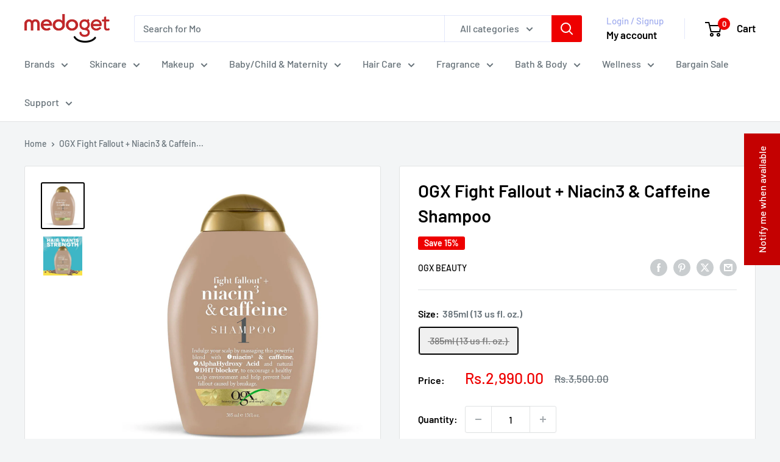

--- FILE ---
content_type: text/html; charset=utf-8
request_url: https://www.medoget.com/products/ogx-fight-fallout-niacin3-caffeine-shampoo
body_size: 89271
content:
<!doctype html>

<html class="no-js" lang="en">
  <head>
    <meta charset="utf-8">
    <meta name="viewport" content="width=device-width, initial-scale=1.0, height=device-height, minimum-scale=1.0, maximum-scale=1.0">
    <meta name="theme-color" content="#000000">

    <title>OGX Fight Fallout + Niacin3 &amp; Caffeine Shampoo</title><meta name="description" content="Lather on the confidence with shampoo that can help prevent hair fallout. This powerful formula blend with niacin and caffeine, alpha hydroxy acid, and natural DHT blockers can help make your scalp happy and your hair look even more radiant. For best results, use with niacin &amp;amp; caffeine conditioner and root stimulat"><link rel="canonical" href="https://www.medoget.com/products/ogx-fight-fallout-niacin3-caffeine-shampoo"><link rel="shortcut icon" href="//www.medoget.com/cdn/shop/files/favicon_96x96.png?v=1763376255" type="image/png"><link rel="preload" as="style" href="//www.medoget.com/cdn/shop/t/30/assets/theme.css?v=64896656854714595661767781618">
    <link rel="preload" as="script" href="//www.medoget.com/cdn/shop/t/30/assets/theme.js?v=100952596617660054121767781618">
    <link rel="preconnect" href="https://cdn.shopify.com">
    <link rel="preconnect" href="https://fonts.shopifycdn.com">
    <link rel="dns-prefetch" href="https://productreviews.shopifycdn.com">
    <link rel="dns-prefetch" href="https://ajax.googleapis.com">
    <link rel="dns-prefetch" href="https://maps.googleapis.com">
    <link rel="dns-prefetch" href="https://maps.gstatic.com">

    <meta property="og:type" content="product">
  <meta property="og:title" content="OGX Fight Fallout + Niacin3 &amp; Caffeine Shampoo"><meta property="og:image" content="http://www.medoget.com/cdn/shop/products/downloadcopy_501144d3-9cf9-4fac-88b4-451fc088c15b.png?v=1674551499">
    <meta property="og:image:secure_url" content="https://www.medoget.com/cdn/shop/products/downloadcopy_501144d3-9cf9-4fac-88b4-451fc088c15b.png?v=1674551499">
    <meta property="og:image:width" content="1030">
    <meta property="og:image:height" content="1120">
    <meta property="product:availability" content="out of stock"><meta property="product:price:amount" content="2,990.00">
  <meta property="product:price:currency" content="PKR"><meta property="og:description" content="Lather on the confidence with shampoo that can help prevent hair fallout. This powerful formula blend with niacin and caffeine, alpha hydroxy acid, and natural DHT blockers can help make your scalp happy and your hair look even more radiant. For best results, use with niacin &amp;amp; caffeine conditioner and root stimulat"><meta property="og:url" content="https://www.medoget.com/products/ogx-fight-fallout-niacin3-caffeine-shampoo">
<meta property="og:site_name" content="Medoget"><meta name="twitter:card" content="summary"><meta name="twitter:title" content="OGX Fight Fallout + Niacin3 &amp; Caffeine Shampoo">
  <meta name="twitter:description" content="Lather on the confidence with shampoo that can help prevent hair fallout. This powerful formula blend with niacin and caffeine, alpha hydroxy acid, and natural DHT blockers can help make your scalp happy and your hair look even more radiant. For best results, use with niacin &amp;amp; caffeine conditioner and root stimulator spray. How to use Apply shampoo generously to wet hair, massage into a lather through to ends, then rinse the hair thoroughly. After shampooing, follow with OGX Fight Fallout + Niacin3 &amp;amp; Caffeine Conditioner. Warning: Avoid contact with eyes. If contact occurs rinse immediately. For best results use in conjunction with other Niacin3 &amp;amp; Caffeine system products. Ingredients Water (Aqua), Sodium C14-16 Olefin Sulphonate, Cocamidopropyl Betaine, PPG-2 Hydroxyethyl Coco/Isostearamide, Niacinamide***, Caffeine, Lactic Acid, Serenoa Serrulata (Saw Palmetto) Extract, Eucalyptus Globulus Leaf Oil, Menthol, Dimethicone, Amodimethicone, Polyquaternium-10, PEG-120 Methyl">
  <meta name="twitter:image" content="https://www.medoget.com/cdn/shop/products/downloadcopy_501144d3-9cf9-4fac-88b4-451fc088c15b_600x600_crop_center.png?v=1674551499">
    <link rel="preload" href="//www.medoget.com/cdn/fonts/barlow/barlow_n6.329f582a81f63f125e63c20a5a80ae9477df68e1.woff2" as="font" type="font/woff2" crossorigin><link rel="preload" href="//www.medoget.com/cdn/fonts/barlow/barlow_n5.a193a1990790eba0cc5cca569d23799830e90f07.woff2" as="font" type="font/woff2" crossorigin><style>
  @font-face {
  font-family: Barlow;
  font-weight: 600;
  font-style: normal;
  font-display: swap;
  src: url("//www.medoget.com/cdn/fonts/barlow/barlow_n6.329f582a81f63f125e63c20a5a80ae9477df68e1.woff2") format("woff2"),
       url("//www.medoget.com/cdn/fonts/barlow/barlow_n6.0163402e36247bcb8b02716880d0b39568412e9e.woff") format("woff");
}

  @font-face {
  font-family: Barlow;
  font-weight: 500;
  font-style: normal;
  font-display: swap;
  src: url("//www.medoget.com/cdn/fonts/barlow/barlow_n5.a193a1990790eba0cc5cca569d23799830e90f07.woff2") format("woff2"),
       url("//www.medoget.com/cdn/fonts/barlow/barlow_n5.ae31c82169b1dc0715609b8cc6a610b917808358.woff") format("woff");
}

@font-face {
  font-family: Barlow;
  font-weight: 600;
  font-style: normal;
  font-display: swap;
  src: url("//www.medoget.com/cdn/fonts/barlow/barlow_n6.329f582a81f63f125e63c20a5a80ae9477df68e1.woff2") format("woff2"),
       url("//www.medoget.com/cdn/fonts/barlow/barlow_n6.0163402e36247bcb8b02716880d0b39568412e9e.woff") format("woff");
}

@font-face {
  font-family: Barlow;
  font-weight: 600;
  font-style: italic;
  font-display: swap;
  src: url("//www.medoget.com/cdn/fonts/barlow/barlow_i6.5a22bd20fb27bad4d7674cc6e666fb9c77d813bb.woff2") format("woff2"),
       url("//www.medoget.com/cdn/fonts/barlow/barlow_i6.1c8787fcb59f3add01a87f21b38c7ef797e3b3a1.woff") format("woff");
}


  @font-face {
  font-family: Barlow;
  font-weight: 700;
  font-style: normal;
  font-display: swap;
  src: url("//www.medoget.com/cdn/fonts/barlow/barlow_n7.691d1d11f150e857dcbc1c10ef03d825bc378d81.woff2") format("woff2"),
       url("//www.medoget.com/cdn/fonts/barlow/barlow_n7.4fdbb1cb7da0e2c2f88492243ffa2b4f91924840.woff") format("woff");
}

  @font-face {
  font-family: Barlow;
  font-weight: 500;
  font-style: italic;
  font-display: swap;
  src: url("//www.medoget.com/cdn/fonts/barlow/barlow_i5.714d58286997b65cd479af615cfa9bb0a117a573.woff2") format("woff2"),
       url("//www.medoget.com/cdn/fonts/barlow/barlow_i5.0120f77e6447d3b5df4bbec8ad8c2d029d87fb21.woff") format("woff");
}

  @font-face {
  font-family: Barlow;
  font-weight: 700;
  font-style: italic;
  font-display: swap;
  src: url("//www.medoget.com/cdn/fonts/barlow/barlow_i7.50e19d6cc2ba5146fa437a5a7443c76d5d730103.woff2") format("woff2"),
       url("//www.medoget.com/cdn/fonts/barlow/barlow_i7.47e9f98f1b094d912e6fd631cc3fe93d9f40964f.woff") format("woff");
}


  :root {
    --default-text-font-size : 15px;
    --base-text-font-size    : 16px;
    --heading-font-family    : Barlow, sans-serif;
    --heading-font-weight    : 600;
    --heading-font-style     : normal;
    --text-font-family       : Barlow, sans-serif;
    --text-font-weight       : 500;
    --text-font-style        : normal;
    --text-font-bolder-weight: 600;
    --text-link-decoration   : underline;

    --text-color               : #677279;
    --text-color-rgb           : 103, 114, 121;
    --heading-color            : #000000;
    --border-color             : #e1e3e4;
    --border-color-rgb         : 225, 227, 228;
    --form-border-color        : #d4d6d8;
    --accent-color             : #000000;
    --accent-color-rgb         : 0, 0, 0;
    --link-color               : #00badb;
    --link-color-hover         : #00798e;
    --background               : #f3f5f6;
    --secondary-background     : #ffffff;
    --secondary-background-rgb : 255, 255, 255;
    --accent-background        : rgba(0, 0, 0, 0.08);

    --input-background: #ffffff;

    --error-color       : #ff0000;
    --error-background  : rgba(255, 0, 0, 0.07);
    --success-color     : #00aa00;
    --success-background: rgba(0, 170, 0, 0.11);

    --primary-button-background      : #ee0000;
    --primary-button-background-rgb  : 238, 0, 0;
    --primary-button-text-color      : #ffffff;
    --secondary-button-background    : #ee0000;
    --secondary-button-background-rgb: 238, 0, 0;
    --secondary-button-text-color    : #ffffff;

    --header-background      : #ffffff;
    --header-text-color      : #000000;
    --header-light-text-color: #a3afef;
    --header-border-color    : rgba(163, 175, 239, 0.3);
    --header-accent-color    : #ee0000;

    --footer-background-color:    #f3f5f6;
    --footer-heading-text-color:  #000000;
    --footer-body-text-color:     #677279;
    --footer-body-text-color-rgb: 103, 114, 121;
    --footer-accent-color:        #ee0000;
    --footer-accent-color-rgb:    238, 0, 0;
    --footer-border:              1px solid var(--border-color);
    
    --flickity-arrow-color: #abb1b4;--product-on-sale-accent           : #ee0000;
    --product-on-sale-accent-rgb       : 238, 0, 0;
    --product-on-sale-color            : #ffffff;
    --product-in-stock-color           : #008a00;
    --product-low-stock-color          : #ee0000;
    --product-sold-out-color           : #8a9297;
    --product-custom-label-1-background: #008a00;
    --product-custom-label-1-color     : #ffffff;
    --product-custom-label-2-background: #00a500;
    --product-custom-label-2-color     : #ffffff;
    --product-review-star-color        : #ffbd00;

    --mobile-container-gutter : 20px;
    --desktop-container-gutter: 40px;

    /* Shopify related variables */
    --payment-terms-background-color: #f3f5f6;
  }
</style>

<script>
  // IE11 does not have support for CSS variables, so we have to polyfill them
  if (!(((window || {}).CSS || {}).supports && window.CSS.supports('(--a: 0)'))) {
    const script = document.createElement('script');
    script.type = 'text/javascript';
    script.src = 'https://cdn.jsdelivr.net/npm/css-vars-ponyfill@2';
    script.onload = function() {
      cssVars({});
    };

    document.getElementsByTagName('head')[0].appendChild(script);
  }
</script>


    <script>window.performance && window.performance.mark && window.performance.mark('shopify.content_for_header.start');</script><meta name="google-site-verification" content="4tGwlEzDo9KqS04BP9VCtkasvhqXYwhhFLzm8hai2e8">
<meta id="shopify-digital-wallet" name="shopify-digital-wallet" content="/37383176324/digital_wallets/dialog">
<link rel="alternate" type="application/json+oembed" href="https://www.medoget.com/products/ogx-fight-fallout-niacin3-caffeine-shampoo.oembed">
<script async="async" src="/checkouts/internal/preloads.js?locale=en-PK"></script>
<script id="shopify-features" type="application/json">{"accessToken":"d3df94e8d74b2842166c0991fee723ae","betas":["rich-media-storefront-analytics"],"domain":"www.medoget.com","predictiveSearch":true,"shopId":37383176324,"locale":"en"}</script>
<script>var Shopify = Shopify || {};
Shopify.shop = "medoget.myshopify.com";
Shopify.locale = "en";
Shopify.currency = {"active":"PKR","rate":"1.0"};
Shopify.country = "PK";
Shopify.theme = {"name":"Warehouse Latest","id":188618834052,"schema_name":"Warehouse","schema_version":"6.8.0","theme_store_id":871,"role":"main"};
Shopify.theme.handle = "null";
Shopify.theme.style = {"id":null,"handle":null};
Shopify.cdnHost = "www.medoget.com/cdn";
Shopify.routes = Shopify.routes || {};
Shopify.routes.root = "/";</script>
<script type="module">!function(o){(o.Shopify=o.Shopify||{}).modules=!0}(window);</script>
<script>!function(o){function n(){var o=[];function n(){o.push(Array.prototype.slice.apply(arguments))}return n.q=o,n}var t=o.Shopify=o.Shopify||{};t.loadFeatures=n(),t.autoloadFeatures=n()}(window);</script>
<script id="shop-js-analytics" type="application/json">{"pageType":"product"}</script>
<script defer="defer" async type="module" src="//www.medoget.com/cdn/shopifycloud/shop-js/modules/v2/client.init-shop-cart-sync_BN7fPSNr.en.esm.js"></script>
<script defer="defer" async type="module" src="//www.medoget.com/cdn/shopifycloud/shop-js/modules/v2/chunk.common_Cbph3Kss.esm.js"></script>
<script defer="defer" async type="module" src="//www.medoget.com/cdn/shopifycloud/shop-js/modules/v2/chunk.modal_DKumMAJ1.esm.js"></script>
<script type="module">
  await import("//www.medoget.com/cdn/shopifycloud/shop-js/modules/v2/client.init-shop-cart-sync_BN7fPSNr.en.esm.js");
await import("//www.medoget.com/cdn/shopifycloud/shop-js/modules/v2/chunk.common_Cbph3Kss.esm.js");
await import("//www.medoget.com/cdn/shopifycloud/shop-js/modules/v2/chunk.modal_DKumMAJ1.esm.js");

  window.Shopify.SignInWithShop?.initShopCartSync?.({"fedCMEnabled":true,"windoidEnabled":true});

</script>
<script>(function() {
  var isLoaded = false;
  function asyncLoad() {
    if (isLoaded) return;
    isLoaded = true;
    var urls = ["https:\/\/rapid-cdn.yottaa.com\/rapid\/lib\/iwKswvrXllrpyw.js?shop=medoget.myshopify.com","\/\/cdn.shopify.com\/proxy\/d8d9d1920b8f7d8ff2cd160dd21ba9a2a399fd80183dc8a7aea8f1022382620b\/d1639lhkj5l89m.cloudfront.net\/js\/storefront\/uppromote.js?shop=medoget.myshopify.com\u0026sp-cache-control=cHVibGljLCBtYXgtYWdlPTkwMA"];
    for (var i = 0; i < urls.length; i++) {
      var s = document.createElement('script');
      s.type = 'text/javascript';
      s.async = true;
      s.src = urls[i];
      var x = document.getElementsByTagName('script')[0];
      x.parentNode.insertBefore(s, x);
    }
  };
  if(window.attachEvent) {
    window.attachEvent('onload', asyncLoad);
  } else {
    window.addEventListener('load', asyncLoad, false);
  }
})();</script>
<script id="__st">var __st={"a":37383176324,"offset":18000,"reqid":"cf1285e8-2e11-4a78-935a-1c3599874cfd-1769911265","pageurl":"www.medoget.com\/products\/ogx-fight-fallout-niacin3-caffeine-shampoo","u":"f4e4006cdcb9","p":"product","rtyp":"product","rid":7054418772100};</script>
<script>window.ShopifyPaypalV4VisibilityTracking = true;</script>
<script id="captcha-bootstrap">!function(){'use strict';const t='contact',e='account',n='new_comment',o=[[t,t],['blogs',n],['comments',n],[t,'customer']],c=[[e,'customer_login'],[e,'guest_login'],[e,'recover_customer_password'],[e,'create_customer']],r=t=>t.map((([t,e])=>`form[action*='/${t}']:not([data-nocaptcha='true']) input[name='form_type'][value='${e}']`)).join(','),a=t=>()=>t?[...document.querySelectorAll(t)].map((t=>t.form)):[];function s(){const t=[...o],e=r(t);return a(e)}const i='password',u='form_key',d=['recaptcha-v3-token','g-recaptcha-response','h-captcha-response',i],f=()=>{try{return window.sessionStorage}catch{return}},m='__shopify_v',_=t=>t.elements[u];function p(t,e,n=!1){try{const o=window.sessionStorage,c=JSON.parse(o.getItem(e)),{data:r}=function(t){const{data:e,action:n}=t;return t[m]||n?{data:e,action:n}:{data:t,action:n}}(c);for(const[e,n]of Object.entries(r))t.elements[e]&&(t.elements[e].value=n);n&&o.removeItem(e)}catch(o){console.error('form repopulation failed',{error:o})}}const l='form_type',E='cptcha';function T(t){t.dataset[E]=!0}const w=window,h=w.document,L='Shopify',v='ce_forms',y='captcha';let A=!1;((t,e)=>{const n=(g='f06e6c50-85a8-45c8-87d0-21a2b65856fe',I='https://cdn.shopify.com/shopifycloud/storefront-forms-hcaptcha/ce_storefront_forms_captcha_hcaptcha.v1.5.2.iife.js',D={infoText:'Protected by hCaptcha',privacyText:'Privacy',termsText:'Terms'},(t,e,n)=>{const o=w[L][v],c=o.bindForm;if(c)return c(t,g,e,D).then(n);var r;o.q.push([[t,g,e,D],n]),r=I,A||(h.body.append(Object.assign(h.createElement('script'),{id:'captcha-provider',async:!0,src:r})),A=!0)});var g,I,D;w[L]=w[L]||{},w[L][v]=w[L][v]||{},w[L][v].q=[],w[L][y]=w[L][y]||{},w[L][y].protect=function(t,e){n(t,void 0,e),T(t)},Object.freeze(w[L][y]),function(t,e,n,w,h,L){const[v,y,A,g]=function(t,e,n){const i=e?o:[],u=t?c:[],d=[...i,...u],f=r(d),m=r(i),_=r(d.filter((([t,e])=>n.includes(e))));return[a(f),a(m),a(_),s()]}(w,h,L),I=t=>{const e=t.target;return e instanceof HTMLFormElement?e:e&&e.form},D=t=>v().includes(t);t.addEventListener('submit',(t=>{const e=I(t);if(!e)return;const n=D(e)&&!e.dataset.hcaptchaBound&&!e.dataset.recaptchaBound,o=_(e),c=g().includes(e)&&(!o||!o.value);(n||c)&&t.preventDefault(),c&&!n&&(function(t){try{if(!f())return;!function(t){const e=f();if(!e)return;const n=_(t);if(!n)return;const o=n.value;o&&e.removeItem(o)}(t);const e=Array.from(Array(32),(()=>Math.random().toString(36)[2])).join('');!function(t,e){_(t)||t.append(Object.assign(document.createElement('input'),{type:'hidden',name:u})),t.elements[u].value=e}(t,e),function(t,e){const n=f();if(!n)return;const o=[...t.querySelectorAll(`input[type='${i}']`)].map((({name:t})=>t)),c=[...d,...o],r={};for(const[a,s]of new FormData(t).entries())c.includes(a)||(r[a]=s);n.setItem(e,JSON.stringify({[m]:1,action:t.action,data:r}))}(t,e)}catch(e){console.error('failed to persist form',e)}}(e),e.submit())}));const S=(t,e)=>{t&&!t.dataset[E]&&(n(t,e.some((e=>e===t))),T(t))};for(const o of['focusin','change'])t.addEventListener(o,(t=>{const e=I(t);D(e)&&S(e,y())}));const B=e.get('form_key'),M=e.get(l),P=B&&M;t.addEventListener('DOMContentLoaded',(()=>{const t=y();if(P)for(const e of t)e.elements[l].value===M&&p(e,B);[...new Set([...A(),...v().filter((t=>'true'===t.dataset.shopifyCaptcha))])].forEach((e=>S(e,t)))}))}(h,new URLSearchParams(w.location.search),n,t,e,['guest_login'])})(!0,!0)}();</script>
<script integrity="sha256-4kQ18oKyAcykRKYeNunJcIwy7WH5gtpwJnB7kiuLZ1E=" data-source-attribution="shopify.loadfeatures" defer="defer" src="//www.medoget.com/cdn/shopifycloud/storefront/assets/storefront/load_feature-a0a9edcb.js" crossorigin="anonymous"></script>
<script data-source-attribution="shopify.dynamic_checkout.dynamic.init">var Shopify=Shopify||{};Shopify.PaymentButton=Shopify.PaymentButton||{isStorefrontPortableWallets:!0,init:function(){window.Shopify.PaymentButton.init=function(){};var t=document.createElement("script");t.src="https://www.medoget.com/cdn/shopifycloud/portable-wallets/latest/portable-wallets.en.js",t.type="module",document.head.appendChild(t)}};
</script>
<script data-source-attribution="shopify.dynamic_checkout.buyer_consent">
  function portableWalletsHideBuyerConsent(e){var t=document.getElementById("shopify-buyer-consent"),n=document.getElementById("shopify-subscription-policy-button");t&&n&&(t.classList.add("hidden"),t.setAttribute("aria-hidden","true"),n.removeEventListener("click",e))}function portableWalletsShowBuyerConsent(e){var t=document.getElementById("shopify-buyer-consent"),n=document.getElementById("shopify-subscription-policy-button");t&&n&&(t.classList.remove("hidden"),t.removeAttribute("aria-hidden"),n.addEventListener("click",e))}window.Shopify?.PaymentButton&&(window.Shopify.PaymentButton.hideBuyerConsent=portableWalletsHideBuyerConsent,window.Shopify.PaymentButton.showBuyerConsent=portableWalletsShowBuyerConsent);
</script>
<script>
  function portableWalletsCleanup(e){e&&e.src&&console.error("Failed to load portable wallets script "+e.src);var t=document.querySelectorAll("shopify-accelerated-checkout .shopify-payment-button__skeleton, shopify-accelerated-checkout-cart .wallet-cart-button__skeleton"),e=document.getElementById("shopify-buyer-consent");for(let e=0;e<t.length;e++)t[e].remove();e&&e.remove()}function portableWalletsNotLoadedAsModule(e){e instanceof ErrorEvent&&"string"==typeof e.message&&e.message.includes("import.meta")&&"string"==typeof e.filename&&e.filename.includes("portable-wallets")&&(window.removeEventListener("error",portableWalletsNotLoadedAsModule),window.Shopify.PaymentButton.failedToLoad=e,"loading"===document.readyState?document.addEventListener("DOMContentLoaded",window.Shopify.PaymentButton.init):window.Shopify.PaymentButton.init())}window.addEventListener("error",portableWalletsNotLoadedAsModule);
</script>

<script type="module" src="https://www.medoget.com/cdn/shopifycloud/portable-wallets/latest/portable-wallets.en.js" onError="portableWalletsCleanup(this)" crossorigin="anonymous"></script>
<script nomodule>
  document.addEventListener("DOMContentLoaded", portableWalletsCleanup);
</script>

<link id="shopify-accelerated-checkout-styles" rel="stylesheet" media="screen" href="https://www.medoget.com/cdn/shopifycloud/portable-wallets/latest/accelerated-checkout-backwards-compat.css" crossorigin="anonymous">
<style id="shopify-accelerated-checkout-cart">
        #shopify-buyer-consent {
  margin-top: 1em;
  display: inline-block;
  width: 100%;
}

#shopify-buyer-consent.hidden {
  display: none;
}

#shopify-subscription-policy-button {
  background: none;
  border: none;
  padding: 0;
  text-decoration: underline;
  font-size: inherit;
  cursor: pointer;
}

#shopify-subscription-policy-button::before {
  box-shadow: none;
}

      </style>

<script>window.performance && window.performance.mark && window.performance.mark('shopify.content_for_header.end');</script>

    <link rel="stylesheet" href="//www.medoget.com/cdn/shop/t/30/assets/theme.css?v=64896656854714595661767781618">

    <script type="application/ld+json">{"@context":"http:\/\/schema.org\/","@id":"\/products\/ogx-fight-fallout-niacin3-caffeine-shampoo#product","@type":"ProductGroup","brand":{"@type":"Brand","name":"OGX Beauty"},"category":"Shampoo","description":"Lather on the confidence with shampoo that can help prevent hair fallout. This powerful formula blend with niacin and caffeine, alpha hydroxy acid, and natural DHT blockers can help make your scalp happy and your hair look even more radiant. For best results, use with niacin \u0026amp; caffeine conditioner and root stimulator spray.\nHow to use\nApply shampoo generously to wet hair, massage into a lather through to ends, then rinse the hair thoroughly. After shampooing, follow with OGX Fight Fallout + Niacin3 \u0026amp; Caffeine Conditioner.\nWarning: Avoid contact with eyes. If contact occurs rinse immediately. For best results use in conjunction with other Niacin3 \u0026amp; Caffeine system products.\nIngredients\nWater (Aqua), Sodium C14-16 Olefin Sulphonate, Cocamidopropyl Betaine, PPG-2 Hydroxyethyl Coco\/Isostearamide, Niacinamide***, Caffeine, Lactic Acid, Serenoa Serrulata (Saw Palmetto) Extract, Eucalyptus Globulus Leaf Oil, Menthol, Dimethicone, Amodimethicone, Polyquaternium-10, PEG-120 Methyl Glucose Dioleate, Methyl Gluceth-10, Cetrimonium Chloride, Sodium Cocoyl Isethionate, Guar Hydroxypropyltrimonium Chloride, Glycol Stearate, Laureth-4, Laureth-23, Trideceth-12, Lecithin, Sodium Chloride, Alcohol, DMDM Hydantoin, Diazolidinyl Urea, Iodopropynyl Butylcarbamate, Fragrance (Parfum). ***Derivative of Niacin\nWhile we strive to keep ingredient lists on this website as accurate as possible, we cannot guarantee that these lists are complete, reliable, and up-to-date. Please refer to the ingredients list on the product packaging for the most accurate list of ingredients.","hasVariant":[{"@id":"\/products\/ogx-fight-fallout-niacin3-caffeine-shampoo?variant=41278447157380#variant","@type":"Product","gtin":"022796977618","image":"https:\/\/www.medoget.com\/cdn\/shop\/products\/downloadcopy_501144d3-9cf9-4fac-88b4-451fc088c15b.png?v=1674551499\u0026width=1920","name":"OGX Fight Fallout + Niacin3 \u0026 Caffeine Shampoo - 385ml (13 us fl. oz.)","offers":{"@id":"\/products\/ogx-fight-fallout-niacin3-caffeine-shampoo?variant=41278447157380#offer","@type":"Offer","availability":"http:\/\/schema.org\/OutOfStock","price":"2990.00","priceCurrency":"PKR","url":"https:\/\/www.medoget.com\/products\/ogx-fight-fallout-niacin3-caffeine-shampoo?variant=41278447157380"}}],"name":"OGX Fight Fallout + Niacin3 \u0026 Caffeine Shampoo","productGroupID":"7054418772100","url":"https:\/\/www.medoget.com\/products\/ogx-fight-fallout-niacin3-caffeine-shampoo"}</script><script type="application/ld+json">
  {
    "@context": "https://schema.org",
    "@type": "BreadcrumbList",
    "itemListElement": [{
        "@type": "ListItem",
        "position": 1,
        "name": "Home",
        "item": "https://www.medoget.com"
      },{
            "@type": "ListItem",
            "position": 2,
            "name": "OGX Fight Fallout + Niacin3 \u0026 Caffeine Shampoo",
            "item": "https://www.medoget.com/products/ogx-fight-fallout-niacin3-caffeine-shampoo"
          }]
  }
</script>

    <script>
      // This allows to expose several variables to the global scope, to be used in scripts
      window.theme = {
        pageType: "product",
        cartCount: 0,
        moneyFormat: "Rs.{{amount}}",
        moneyWithCurrencyFormat: "Rs.{{amount}} PKR",
        currencyCodeEnabled: false,
        showDiscount: true,
        discountMode: "percentage",
        cartType: "drawer"
      };

      window.routes = {
        rootUrl: "\/",
        rootUrlWithoutSlash: '',
        cartUrl: "\/cart",
        cartAddUrl: "\/cart\/add",
        cartChangeUrl: "\/cart\/change",
        searchUrl: "\/search",
        productRecommendationsUrl: "\/recommendations\/products"
      };

      window.languages = {
        productRegularPrice: "Regular price",
        productSalePrice: "Sale price",
        collectionOnSaleLabel: "Save {{savings}}",
        productFormUnavailable: "Unavailable",
        productFormAddToCart: "Add to cart",
        productFormPreOrder: "Pre-order",
        productFormSoldOut: "Sold out",
        productAdded: "Product has been added to your cart",
        productAddedShort: "Added!",
        shippingEstimatorNoResults: "No shipping could be found for your address.",
        shippingEstimatorOneResult: "There is one shipping rate for your address:",
        shippingEstimatorMultipleResults: "There are {{count}} shipping rates for your address:",
        shippingEstimatorErrors: "There are some errors:"
      };

      document.documentElement.className = document.documentElement.className.replace('no-js', 'js');
    </script><script src="//www.medoget.com/cdn/shop/t/30/assets/theme.js?v=100952596617660054121767781618" defer></script>
    <script src="//www.medoget.com/cdn/shop/t/30/assets/custom.js?v=102476495355921946141767781618" defer></script><script>
        (function () {
          window.onpageshow = function() {
            // We force re-freshing the cart content onpageshow, as most browsers will serve a cache copy when hitting the
            // back button, which cause staled data
            document.documentElement.dispatchEvent(new CustomEvent('cart:refresh', {
              bubbles: true,
              detail: {scrollToTop: false}
            }));
          };
        })();
      </script><!-- BEGIN app block: shopify://apps/instafeed/blocks/head-block/c447db20-095d-4a10-9725-b5977662c9d5 --><link rel="preconnect" href="https://cdn.nfcube.com/">
<link rel="preconnect" href="https://scontent.cdninstagram.com/">


  <script>
    document.addEventListener('DOMContentLoaded', function () {
      let instafeedScript = document.createElement('script');

      
        instafeedScript.src = 'https://cdn.nfcube.com/instafeed-1cda88ba268f196559f6bba471f6c00b.js';
      

      document.body.appendChild(instafeedScript);
    });
  </script>





<!-- END app block --><!-- BEGIN app block: shopify://apps/pagefly-page-builder/blocks/app-embed/83e179f7-59a0-4589-8c66-c0dddf959200 -->

<!-- BEGIN app snippet: pagefly-cro-ab-testing-main -->







<script>
  ;(function () {
    const url = new URL(window.location)
    const viewParam = url.searchParams.get('view')
    if (viewParam && viewParam.includes('variant-pf-')) {
      url.searchParams.set('pf_v', viewParam)
      url.searchParams.delete('view')
      window.history.replaceState({}, '', url)
    }
  })()
</script>



<script type='module'>
  
  window.PAGEFLY_CRO = window.PAGEFLY_CRO || {}

  window.PAGEFLY_CRO['data_debug'] = {
    original_template_suffix: "all_products",
    allow_ab_test: false,
    ab_test_start_time: 0,
    ab_test_end_time: 0,
    today_date_time: 1769911266000,
  }
  window.PAGEFLY_CRO['GA4'] = { enabled: false}
</script>

<!-- END app snippet -->








  <script src='https://cdn.shopify.com/extensions/019bf883-1122-7445-9dca-5d60e681c2c8/pagefly-page-builder-216/assets/pagefly-helper.js' defer='defer'></script>

  <script src='https://cdn.shopify.com/extensions/019bf883-1122-7445-9dca-5d60e681c2c8/pagefly-page-builder-216/assets/pagefly-general-helper.js' defer='defer'></script>

  <script src='https://cdn.shopify.com/extensions/019bf883-1122-7445-9dca-5d60e681c2c8/pagefly-page-builder-216/assets/pagefly-snap-slider.js' defer='defer'></script>

  <script src='https://cdn.shopify.com/extensions/019bf883-1122-7445-9dca-5d60e681c2c8/pagefly-page-builder-216/assets/pagefly-slideshow-v3.js' defer='defer'></script>

  <script src='https://cdn.shopify.com/extensions/019bf883-1122-7445-9dca-5d60e681c2c8/pagefly-page-builder-216/assets/pagefly-slideshow-v4.js' defer='defer'></script>

  <script src='https://cdn.shopify.com/extensions/019bf883-1122-7445-9dca-5d60e681c2c8/pagefly-page-builder-216/assets/pagefly-glider.js' defer='defer'></script>

  <script src='https://cdn.shopify.com/extensions/019bf883-1122-7445-9dca-5d60e681c2c8/pagefly-page-builder-216/assets/pagefly-slideshow-v1-v2.js' defer='defer'></script>

  <script src='https://cdn.shopify.com/extensions/019bf883-1122-7445-9dca-5d60e681c2c8/pagefly-page-builder-216/assets/pagefly-product-media.js' defer='defer'></script>

  <script src='https://cdn.shopify.com/extensions/019bf883-1122-7445-9dca-5d60e681c2c8/pagefly-page-builder-216/assets/pagefly-product.js' defer='defer'></script>


<script id='pagefly-helper-data' type='application/json'>
  {
    "page_optimization": {
      "assets_prefetching": false
    },
    "elements_asset_mapper": {
      "Accordion": "https://cdn.shopify.com/extensions/019bf883-1122-7445-9dca-5d60e681c2c8/pagefly-page-builder-216/assets/pagefly-accordion.js",
      "Accordion3": "https://cdn.shopify.com/extensions/019bf883-1122-7445-9dca-5d60e681c2c8/pagefly-page-builder-216/assets/pagefly-accordion3.js",
      "CountDown": "https://cdn.shopify.com/extensions/019bf883-1122-7445-9dca-5d60e681c2c8/pagefly-page-builder-216/assets/pagefly-countdown.js",
      "GMap1": "https://cdn.shopify.com/extensions/019bf883-1122-7445-9dca-5d60e681c2c8/pagefly-page-builder-216/assets/pagefly-gmap.js",
      "GMap2": "https://cdn.shopify.com/extensions/019bf883-1122-7445-9dca-5d60e681c2c8/pagefly-page-builder-216/assets/pagefly-gmap.js",
      "GMapBasicV2": "https://cdn.shopify.com/extensions/019bf883-1122-7445-9dca-5d60e681c2c8/pagefly-page-builder-216/assets/pagefly-gmap.js",
      "GMapAdvancedV2": "https://cdn.shopify.com/extensions/019bf883-1122-7445-9dca-5d60e681c2c8/pagefly-page-builder-216/assets/pagefly-gmap.js",
      "HTML.Video": "https://cdn.shopify.com/extensions/019bf883-1122-7445-9dca-5d60e681c2c8/pagefly-page-builder-216/assets/pagefly-htmlvideo.js",
      "HTML.Video2": "https://cdn.shopify.com/extensions/019bf883-1122-7445-9dca-5d60e681c2c8/pagefly-page-builder-216/assets/pagefly-htmlvideo2.js",
      "HTML.Video3": "https://cdn.shopify.com/extensions/019bf883-1122-7445-9dca-5d60e681c2c8/pagefly-page-builder-216/assets/pagefly-htmlvideo2.js",
      "BackgroundVideo": "https://cdn.shopify.com/extensions/019bf883-1122-7445-9dca-5d60e681c2c8/pagefly-page-builder-216/assets/pagefly-htmlvideo2.js",
      "Instagram": "https://cdn.shopify.com/extensions/019bf883-1122-7445-9dca-5d60e681c2c8/pagefly-page-builder-216/assets/pagefly-instagram.js",
      "Instagram2": "https://cdn.shopify.com/extensions/019bf883-1122-7445-9dca-5d60e681c2c8/pagefly-page-builder-216/assets/pagefly-instagram.js",
      "Insta3": "https://cdn.shopify.com/extensions/019bf883-1122-7445-9dca-5d60e681c2c8/pagefly-page-builder-216/assets/pagefly-instagram3.js",
      "Tabs": "https://cdn.shopify.com/extensions/019bf883-1122-7445-9dca-5d60e681c2c8/pagefly-page-builder-216/assets/pagefly-tab.js",
      "Tabs3": "https://cdn.shopify.com/extensions/019bf883-1122-7445-9dca-5d60e681c2c8/pagefly-page-builder-216/assets/pagefly-tab3.js",
      "ProductBox": "https://cdn.shopify.com/extensions/019bf883-1122-7445-9dca-5d60e681c2c8/pagefly-page-builder-216/assets/pagefly-cart.js",
      "FBPageBox2": "https://cdn.shopify.com/extensions/019bf883-1122-7445-9dca-5d60e681c2c8/pagefly-page-builder-216/assets/pagefly-facebook.js",
      "FBLikeButton2": "https://cdn.shopify.com/extensions/019bf883-1122-7445-9dca-5d60e681c2c8/pagefly-page-builder-216/assets/pagefly-facebook.js",
      "TwitterFeed2": "https://cdn.shopify.com/extensions/019bf883-1122-7445-9dca-5d60e681c2c8/pagefly-page-builder-216/assets/pagefly-twitter.js",
      "Paragraph4": "https://cdn.shopify.com/extensions/019bf883-1122-7445-9dca-5d60e681c2c8/pagefly-page-builder-216/assets/pagefly-paragraph4.js",

      "AliReviews": "https://cdn.shopify.com/extensions/019bf883-1122-7445-9dca-5d60e681c2c8/pagefly-page-builder-216/assets/pagefly-3rd-elements.js",
      "BackInStock": "https://cdn.shopify.com/extensions/019bf883-1122-7445-9dca-5d60e681c2c8/pagefly-page-builder-216/assets/pagefly-3rd-elements.js",
      "GloboBackInStock": "https://cdn.shopify.com/extensions/019bf883-1122-7445-9dca-5d60e681c2c8/pagefly-page-builder-216/assets/pagefly-3rd-elements.js",
      "GrowaveWishlist": "https://cdn.shopify.com/extensions/019bf883-1122-7445-9dca-5d60e681c2c8/pagefly-page-builder-216/assets/pagefly-3rd-elements.js",
      "InfiniteOptionsShopPad": "https://cdn.shopify.com/extensions/019bf883-1122-7445-9dca-5d60e681c2c8/pagefly-page-builder-216/assets/pagefly-3rd-elements.js",
      "InkybayProductPersonalizer": "https://cdn.shopify.com/extensions/019bf883-1122-7445-9dca-5d60e681c2c8/pagefly-page-builder-216/assets/pagefly-3rd-elements.js",
      "LimeSpot": "https://cdn.shopify.com/extensions/019bf883-1122-7445-9dca-5d60e681c2c8/pagefly-page-builder-216/assets/pagefly-3rd-elements.js",
      "Loox": "https://cdn.shopify.com/extensions/019bf883-1122-7445-9dca-5d60e681c2c8/pagefly-page-builder-216/assets/pagefly-3rd-elements.js",
      "Opinew": "https://cdn.shopify.com/extensions/019bf883-1122-7445-9dca-5d60e681c2c8/pagefly-page-builder-216/assets/pagefly-3rd-elements.js",
      "Powr": "https://cdn.shopify.com/extensions/019bf883-1122-7445-9dca-5d60e681c2c8/pagefly-page-builder-216/assets/pagefly-3rd-elements.js",
      "ProductReviews": "https://cdn.shopify.com/extensions/019bf883-1122-7445-9dca-5d60e681c2c8/pagefly-page-builder-216/assets/pagefly-3rd-elements.js",
      "PushOwl": "https://cdn.shopify.com/extensions/019bf883-1122-7445-9dca-5d60e681c2c8/pagefly-page-builder-216/assets/pagefly-3rd-elements.js",
      "ReCharge": "https://cdn.shopify.com/extensions/019bf883-1122-7445-9dca-5d60e681c2c8/pagefly-page-builder-216/assets/pagefly-3rd-elements.js",
      "Rivyo": "https://cdn.shopify.com/extensions/019bf883-1122-7445-9dca-5d60e681c2c8/pagefly-page-builder-216/assets/pagefly-3rd-elements.js",
      "TrackingMore": "https://cdn.shopify.com/extensions/019bf883-1122-7445-9dca-5d60e681c2c8/pagefly-page-builder-216/assets/pagefly-3rd-elements.js",
      "Vitals": "https://cdn.shopify.com/extensions/019bf883-1122-7445-9dca-5d60e681c2c8/pagefly-page-builder-216/assets/pagefly-3rd-elements.js",
      "Wiser": "https://cdn.shopify.com/extensions/019bf883-1122-7445-9dca-5d60e681c2c8/pagefly-page-builder-216/assets/pagefly-3rd-elements.js"
    },
    "custom_elements_mapper": {
      "pf-click-action-element": "https://cdn.shopify.com/extensions/019bf883-1122-7445-9dca-5d60e681c2c8/pagefly-page-builder-216/assets/pagefly-click-action-element.js",
      "pf-dialog-element": "https://cdn.shopify.com/extensions/019bf883-1122-7445-9dca-5d60e681c2c8/pagefly-page-builder-216/assets/pagefly-dialog-element.js"
    }
  }
</script>


<!-- END app block --><!-- BEGIN app block: shopify://apps/lucky-orange-heatmaps-replay/blocks/lucky_orange_tracking/019b2899-e426-7dbd-b9e7-ff9f0bb0d0f3 --><script defer
    src="https://tools.luckyorange.com/core/lo.js?site-id=b39c5451"
></script>


<!-- END app block --><!-- BEGIN app block: shopify://apps/frequently-bought/blocks/app-embed-block/b1a8cbea-c844-4842-9529-7c62dbab1b1f --><script>
    window.codeblackbelt = window.codeblackbelt || {};
    window.codeblackbelt.shop = window.codeblackbelt.shop || 'medoget.myshopify.com';
    
        window.codeblackbelt.productId = 7054418772100;</script><script src="//cdn.codeblackbelt.com/widgets/frequently-bought-together/main.min.js?version=2026020107+0500" async></script>
 <!-- END app block --><!-- BEGIN app block: shopify://apps/judge-me-reviews/blocks/judgeme_core/61ccd3b1-a9f2-4160-9fe9-4fec8413e5d8 --><!-- Start of Judge.me Core -->






<link rel="dns-prefetch" href="https://cdnwidget.judge.me">
<link rel="dns-prefetch" href="https://cdn.judge.me">
<link rel="dns-prefetch" href="https://cdn1.judge.me">
<link rel="dns-prefetch" href="https://api.judge.me">

<script data-cfasync='false' class='jdgm-settings-script'>window.jdgmSettings={"pagination":5,"disable_web_reviews":false,"badge_no_review_text":"No reviews","badge_n_reviews_text":"{{ n }} review/reviews","hide_badge_preview_if_no_reviews":true,"badge_hide_text":false,"enforce_center_preview_badge":false,"widget_title":"Customer Reviews","widget_open_form_text":"Write a review","widget_close_form_text":"Cancel review","widget_refresh_page_text":"Refresh page","widget_summary_text":"Based on {{ number_of_reviews }} review/reviews","widget_no_review_text":"Be the first to write a review","widget_name_field_text":"Display name","widget_verified_name_field_text":"Verified Name (public)","widget_name_placeholder_text":"Display name","widget_required_field_error_text":"This field is required.","widget_email_field_text":"Email address","widget_verified_email_field_text":"Verified Email (private, can not be edited)","widget_email_placeholder_text":"Your email address","widget_email_field_error_text":"Please enter a valid email address.","widget_rating_field_text":"Rating","widget_review_title_field_text":"Review Title","widget_review_title_placeholder_text":"Give your review a title","widget_review_body_field_text":"Review content","widget_review_body_placeholder_text":"Start writing here...","widget_pictures_field_text":"Picture/Video (optional)","widget_submit_review_text":"Submit Review","widget_submit_verified_review_text":"Submit Verified Review","widget_submit_success_msg_with_auto_publish":"Thank you! Please refresh the page in a few moments to see your review. You can remove or edit your review by logging into \u003ca href='https://judge.me/login' target='_blank' rel='nofollow noopener'\u003eJudge.me\u003c/a\u003e","widget_submit_success_msg_no_auto_publish":"Thank you! Your review will be published as soon as it is approved by the shop admin. You can remove or edit your review by logging into \u003ca href='https://judge.me/login' target='_blank' rel='nofollow noopener'\u003eJudge.me\u003c/a\u003e","widget_show_default_reviews_out_of_total_text":"Showing {{ n_reviews_shown }} out of {{ n_reviews }} reviews.","widget_show_all_link_text":"Show all","widget_show_less_link_text":"Show less","widget_author_said_text":"{{ reviewer_name }} said:","widget_days_text":"{{ n }} days ago","widget_weeks_text":"{{ n }} week/weeks ago","widget_months_text":"{{ n }} month/months ago","widget_years_text":"{{ n }} year/years ago","widget_yesterday_text":"Yesterday","widget_today_text":"Today","widget_replied_text":"\u003e\u003e {{ shop_name }} replied:","widget_read_more_text":"Read more","widget_reviewer_name_as_initial":"","widget_rating_filter_color":"","widget_rating_filter_see_all_text":"See all reviews","widget_sorting_most_recent_text":"Most Recent","widget_sorting_highest_rating_text":"Highest Rating","widget_sorting_lowest_rating_text":"Lowest Rating","widget_sorting_with_pictures_text":"Only Pictures","widget_sorting_most_helpful_text":"Most Helpful","widget_open_question_form_text":"Ask a question","widget_reviews_subtab_text":"Reviews","widget_questions_subtab_text":"Questions","widget_question_label_text":"Question","widget_answer_label_text":"Answer","widget_question_placeholder_text":"Write your question here","widget_submit_question_text":"Submit Question","widget_question_submit_success_text":"Thank you for your question! We will notify you once it gets answered.","verified_badge_text":"Verified","verified_badge_bg_color":"","verified_badge_text_color":"","verified_badge_placement":"left-of-reviewer-name","widget_review_max_height":"","widget_hide_border":false,"widget_social_share":false,"widget_thumb":true,"widget_review_location_show":false,"widget_location_format":"country_iso_code","all_reviews_include_out_of_store_products":false,"all_reviews_out_of_store_text":"(out of store)","all_reviews_pagination":100,"all_reviews_product_name_prefix_text":"about","enable_review_pictures":true,"enable_question_anwser":false,"widget_theme":"leex","review_date_format":"dd/mm/yyyy","default_sort_method":"most-recent","widget_product_reviews_subtab_text":"Product Reviews","widget_shop_reviews_subtab_text":"Shop Reviews","widget_other_products_reviews_text":"Reviews for other products","widget_store_reviews_subtab_text":"Store reviews","widget_no_store_reviews_text":"This store hasn't received any reviews yet","widget_web_restriction_product_reviews_text":"This product hasn't received any reviews yet","widget_no_items_text":"No items found","widget_show_more_text":"Show more","widget_write_a_store_review_text":"Write a Store Review","widget_other_languages_heading":"Reviews in Other Languages","widget_translate_review_text":"Translate review to {{ language }}","widget_translating_review_text":"Translating...","widget_show_original_translation_text":"Show original ({{ language }})","widget_translate_review_failed_text":"Review couldn't be translated.","widget_translate_review_retry_text":"Retry","widget_translate_review_try_again_later_text":"Try again later","show_product_url_for_grouped_product":false,"widget_sorting_pictures_first_text":"Pictures First","show_pictures_on_all_rev_page_mobile":false,"show_pictures_on_all_rev_page_desktop":false,"floating_tab_hide_mobile_install_preference":false,"floating_tab_button_name":"★ Reviews","floating_tab_title":"Let customers speak for us","floating_tab_button_color":"","floating_tab_button_background_color":"","floating_tab_url":"","floating_tab_url_enabled":false,"floating_tab_tab_style":"text","all_reviews_text_badge_text":"Customers rate us {{ shop.metafields.judgeme.all_reviews_rating | round: 1 }}/5 based on {{ shop.metafields.judgeme.all_reviews_count }} reviews.","all_reviews_text_badge_text_branded_style":"{{ shop.metafields.judgeme.all_reviews_rating | round: 1 }} out of 5 stars based on {{ shop.metafields.judgeme.all_reviews_count }} reviews","is_all_reviews_text_badge_a_link":false,"show_stars_for_all_reviews_text_badge":false,"all_reviews_text_badge_url":"","all_reviews_text_style":"branded","all_reviews_text_color_style":"judgeme_brand_color","all_reviews_text_color":"#108474","all_reviews_text_show_jm_brand":true,"featured_carousel_show_header":true,"featured_carousel_title":"Let customers speak for us","testimonials_carousel_title":"Customers are saying","videos_carousel_title":"Real customer stories","cards_carousel_title":"Customers are saying","featured_carousel_count_text":"from {{ n }} reviews","featured_carousel_add_link_to_all_reviews_page":false,"featured_carousel_url":"","featured_carousel_show_images":true,"featured_carousel_autoslide_interval":5,"featured_carousel_arrows_on_the_sides":true,"featured_carousel_height":250,"featured_carousel_width":80,"featured_carousel_image_size":0,"featured_carousel_image_height":250,"featured_carousel_arrow_color":"#eeeeee","verified_count_badge_style":"branded","verified_count_badge_orientation":"horizontal","verified_count_badge_color_style":"judgeme_brand_color","verified_count_badge_color":"#108474","is_verified_count_badge_a_link":false,"verified_count_badge_url":"","verified_count_badge_show_jm_brand":true,"widget_rating_preset_default":5,"widget_first_sub_tab":"product-reviews","widget_show_histogram":true,"widget_histogram_use_custom_color":false,"widget_pagination_use_custom_color":false,"widget_star_use_custom_color":false,"widget_verified_badge_use_custom_color":false,"widget_write_review_use_custom_color":false,"picture_reminder_submit_button":"Upload Pictures","enable_review_videos":false,"mute_video_by_default":false,"widget_sorting_videos_first_text":"Videos First","widget_review_pending_text":"Pending","featured_carousel_items_for_large_screen":3,"social_share_options_order":"Facebook,Twitter","remove_microdata_snippet":true,"disable_json_ld":false,"enable_json_ld_products":false,"preview_badge_show_question_text":false,"preview_badge_no_question_text":"No questions","preview_badge_n_question_text":"{{ number_of_questions }} question/questions","qa_badge_show_icon":false,"qa_badge_position":"same-row","remove_judgeme_branding":false,"widget_add_search_bar":false,"widget_search_bar_placeholder":"Search","widget_sorting_verified_only_text":"Verified only","featured_carousel_theme":"aligned","featured_carousel_show_rating":true,"featured_carousel_show_title":true,"featured_carousel_show_body":true,"featured_carousel_show_date":false,"featured_carousel_show_reviewer":true,"featured_carousel_show_product":true,"featured_carousel_header_background_color":"#108474","featured_carousel_header_text_color":"#ffffff","featured_carousel_name_product_separator":"reviewed","featured_carousel_full_star_background":"#108474","featured_carousel_empty_star_background":"#dadada","featured_carousel_vertical_theme_background":"#f9fafb","featured_carousel_verified_badge_enable":true,"featured_carousel_verified_badge_color":"#000000","featured_carousel_border_style":"round","featured_carousel_review_line_length_limit":3,"featured_carousel_more_reviews_button_text":"Read more reviews","featured_carousel_view_product_button_text":"View product","all_reviews_page_load_reviews_on":"scroll","all_reviews_page_load_more_text":"Load More Reviews","disable_fb_tab_reviews":false,"enable_ajax_cdn_cache":false,"widget_advanced_speed_features":5,"widget_public_name_text":"displayed publicly like","default_reviewer_name":"John Smith","default_reviewer_name_has_non_latin":true,"widget_reviewer_anonymous":"Anonymous","medals_widget_title":"Judge.me Review Medals","medals_widget_background_color":"#ffffff","medals_widget_position":"footer_all_pages","medals_widget_border_color":"#f9fafb","medals_widget_verified_text_position":"left","medals_widget_use_monochromatic_version":false,"medals_widget_elements_color":"#108474","show_reviewer_avatar":true,"widget_invalid_yt_video_url_error_text":"Not a YouTube video URL","widget_max_length_field_error_text":"Please enter no more than {0} characters.","widget_show_country_flag":false,"widget_show_collected_via_shop_app":true,"widget_verified_by_shop_badge_style":"light","widget_verified_by_shop_text":"Verified by Shop","widget_show_photo_gallery":true,"widget_load_with_code_splitting":true,"widget_ugc_install_preference":false,"widget_ugc_title":"Made by us, Shared by you!","widget_ugc_subtitle":"Tag us to see your picture featured in our page","widget_ugc_arrows_color":"#ffffff","widget_ugc_primary_button_text":"Buy Now","widget_ugc_primary_button_background_color":"#108474","widget_ugc_primary_button_text_color":"#ffffff","widget_ugc_primary_button_border_width":"0","widget_ugc_primary_button_border_style":"none","widget_ugc_primary_button_border_color":"#108474","widget_ugc_primary_button_border_radius":"25","widget_ugc_secondary_button_text":"Load More","widget_ugc_secondary_button_background_color":"#ffffff","widget_ugc_secondary_button_text_color":"#108474","widget_ugc_secondary_button_border_width":"2","widget_ugc_secondary_button_border_style":"solid","widget_ugc_secondary_button_border_color":"#108474","widget_ugc_secondary_button_border_radius":"25","widget_ugc_reviews_button_text":"View Reviews","widget_ugc_reviews_button_background_color":"#ffffff","widget_ugc_reviews_button_text_color":"#108474","widget_ugc_reviews_button_border_width":"2","widget_ugc_reviews_button_border_style":"solid","widget_ugc_reviews_button_border_color":"#108474","widget_ugc_reviews_button_border_radius":"25","widget_ugc_reviews_button_link_to":"judgeme-reviews-page","widget_ugc_show_post_date":true,"widget_ugc_max_width":"800","widget_rating_metafield_value_type":true,"widget_primary_color":"#ee0000","widget_enable_secondary_color":false,"widget_secondary_color":"#edf5f5","widget_summary_average_rating_text":"{{ average_rating }} out of 5","widget_media_grid_title":"Customer photos \u0026 videos","widget_media_grid_see_more_text":"See more","widget_round_style":false,"widget_show_product_medals":true,"widget_verified_by_judgeme_text":"Verified by Judge.me","widget_show_store_medals":true,"widget_verified_by_judgeme_text_in_store_medals":"Verified by Judge.me","widget_media_field_exceed_quantity_message":"Sorry, we can only accept {{ max_media }} for one review.","widget_media_field_exceed_limit_message":"{{ file_name }} is too large, please select a {{ media_type }} less than {{ size_limit }}MB.","widget_review_submitted_text":"Review Submitted!","widget_question_submitted_text":"Question Submitted!","widget_close_form_text_question":"Cancel","widget_write_your_answer_here_text":"Write your answer here","widget_enabled_branded_link":true,"widget_show_collected_by_judgeme":false,"widget_reviewer_name_color":"","widget_write_review_text_color":"","widget_write_review_bg_color":"","widget_collected_by_judgeme_text":"collected by Judge.me","widget_pagination_type":"standard","widget_load_more_text":"Load More","widget_load_more_color":"#108474","widget_full_review_text":"Full Review","widget_read_more_reviews_text":"Read More Reviews","widget_read_questions_text":"Read Questions","widget_questions_and_answers_text":"Questions \u0026 Answers","widget_verified_by_text":"Verified by","widget_verified_text":"Verified","widget_number_of_reviews_text":"{{ number_of_reviews }} reviews","widget_back_button_text":"Back","widget_next_button_text":"Next","widget_custom_forms_filter_button":"Filters","custom_forms_style":"horizontal","widget_show_review_information":false,"how_reviews_are_collected":"How reviews are collected?","widget_show_review_keywords":true,"widget_gdpr_statement":"How we use your data: We'll only contact you about the review you left, and only if necessary. By submitting your review, you agree to Judge.me's \u003ca href='https://judge.me/terms' target='_blank' rel='nofollow noopener'\u003eterms\u003c/a\u003e, \u003ca href='https://judge.me/privacy' target='_blank' rel='nofollow noopener'\u003eprivacy\u003c/a\u003e and \u003ca href='https://judge.me/content-policy' target='_blank' rel='nofollow noopener'\u003econtent\u003c/a\u003e policies.","widget_multilingual_sorting_enabled":false,"widget_translate_review_content_enabled":false,"widget_translate_review_content_method":"manual","popup_widget_review_selection":"automatically_with_pictures","popup_widget_round_border_style":true,"popup_widget_show_title":true,"popup_widget_show_body":true,"popup_widget_show_reviewer":false,"popup_widget_show_product":true,"popup_widget_show_pictures":true,"popup_widget_use_review_picture":true,"popup_widget_show_on_home_page":true,"popup_widget_show_on_product_page":true,"popup_widget_show_on_collection_page":true,"popup_widget_show_on_cart_page":true,"popup_widget_position":"bottom_left","popup_widget_first_review_delay":5,"popup_widget_duration":5,"popup_widget_interval":5,"popup_widget_review_count":5,"popup_widget_hide_on_mobile":true,"review_snippet_widget_round_border_style":true,"review_snippet_widget_card_color":"#FFFFFF","review_snippet_widget_slider_arrows_background_color":"#FFFFFF","review_snippet_widget_slider_arrows_color":"#000000","review_snippet_widget_star_color":"#108474","show_product_variant":false,"all_reviews_product_variant_label_text":"Variant: ","widget_show_verified_branding":false,"widget_ai_summary_title":"Customers say","widget_ai_summary_disclaimer":"AI-powered review summary based on recent customer reviews","widget_show_ai_summary":false,"widget_show_ai_summary_bg":false,"widget_show_review_title_input":true,"redirect_reviewers_invited_via_email":"review_widget","request_store_review_after_product_review":false,"request_review_other_products_in_order":false,"review_form_color_scheme":"default","review_form_corner_style":"square","review_form_star_color":{},"review_form_text_color":"#333333","review_form_background_color":"#ffffff","review_form_field_background_color":"#fafafa","review_form_button_color":{},"review_form_button_text_color":"#ffffff","review_form_modal_overlay_color":"#000000","review_content_screen_title_text":"How would you rate this product?","review_content_introduction_text":"We would love it if you would share a bit about your experience.","store_review_form_title_text":"How would you rate this store?","store_review_form_introduction_text":"We would love it if you would share a bit about your experience.","show_review_guidance_text":true,"one_star_review_guidance_text":"Poor","five_star_review_guidance_text":"Great","customer_information_screen_title_text":"About you","customer_information_introduction_text":"Please tell us more about you.","custom_questions_screen_title_text":"Your experience in more detail","custom_questions_introduction_text":"Here are a few questions to help us understand more about your experience.","review_submitted_screen_title_text":"Thanks for your review!","review_submitted_screen_thank_you_text":"We are processing it and it will appear on the store soon.","review_submitted_screen_email_verification_text":"Please confirm your email by clicking the link we just sent you. This helps us keep reviews authentic.","review_submitted_request_store_review_text":"Would you like to share your experience of shopping with us?","review_submitted_review_other_products_text":"Would you like to review these products?","store_review_screen_title_text":"Would you like to share your experience of shopping with us?","store_review_introduction_text":"We value your feedback and use it to improve. Please share any thoughts or suggestions you have.","reviewer_media_screen_title_picture_text":"Share a picture","reviewer_media_introduction_picture_text":"Upload a photo to support your review.","reviewer_media_screen_title_video_text":"Share a video","reviewer_media_introduction_video_text":"Upload a video to support your review.","reviewer_media_screen_title_picture_or_video_text":"Share a picture or video","reviewer_media_introduction_picture_or_video_text":"Upload a photo or video to support your review.","reviewer_media_youtube_url_text":"Paste your Youtube URL here","advanced_settings_next_step_button_text":"Next","advanced_settings_close_review_button_text":"Close","modal_write_review_flow":false,"write_review_flow_required_text":"Required","write_review_flow_privacy_message_text":"We respect your privacy.","write_review_flow_anonymous_text":"Post review as anonymous","write_review_flow_visibility_text":"This won't be visible to other customers.","write_review_flow_multiple_selection_help_text":"Select as many as you like","write_review_flow_single_selection_help_text":"Select one option","write_review_flow_required_field_error_text":"This field is required","write_review_flow_invalid_email_error_text":"Please enter a valid email address","write_review_flow_max_length_error_text":"Max. {{ max_length }} characters.","write_review_flow_media_upload_text":"\u003cb\u003eClick to upload\u003c/b\u003e or drag and drop","write_review_flow_gdpr_statement":"We'll only contact you about your review if necessary. By submitting your review, you agree to our \u003ca href='https://judge.me/terms' target='_blank' rel='nofollow noopener'\u003eterms and conditions\u003c/a\u003e and \u003ca href='https://judge.me/privacy' target='_blank' rel='nofollow noopener'\u003eprivacy policy\u003c/a\u003e.","rating_only_reviews_enabled":false,"show_negative_reviews_help_screen":false,"new_review_flow_help_screen_rating_threshold":3,"negative_review_resolution_screen_title_text":"Tell us more","negative_review_resolution_text":"Your experience matters to us. If there were issues with your purchase, we're here to help. Feel free to reach out to us, we'd love the opportunity to make things right.","negative_review_resolution_button_text":"Contact us","negative_review_resolution_proceed_with_review_text":"Leave a review","negative_review_resolution_subject":"Issue with purchase from {{ shop_name }}.{{ order_name }}","preview_badge_collection_page_install_status":false,"widget_review_custom_css":"","preview_badge_custom_css":"","preview_badge_stars_count":"5-stars","featured_carousel_custom_css":"","floating_tab_custom_css":"","all_reviews_widget_custom_css":"","medals_widget_custom_css":"","verified_badge_custom_css":"","all_reviews_text_custom_css":"","transparency_badges_collected_via_store_invite":false,"transparency_badges_from_another_provider":false,"transparency_badges_collected_from_store_visitor":false,"transparency_badges_collected_by_verified_review_provider":false,"transparency_badges_earned_reward":false,"transparency_badges_collected_via_store_invite_text":"Review collected via store invitation","transparency_badges_from_another_provider_text":"Review collected from another provider","transparency_badges_collected_from_store_visitor_text":"Review collected from a store visitor","transparency_badges_written_in_google_text":"Review written in Google","transparency_badges_written_in_etsy_text":"Review written in Etsy","transparency_badges_written_in_shop_app_text":"Review written in Shop App","transparency_badges_earned_reward_text":"Review earned a reward for future purchase","product_review_widget_per_page":10,"widget_store_review_label_text":"Review about the store","checkout_comment_extension_title_on_product_page":"Customer Comments","checkout_comment_extension_num_latest_comment_show":5,"checkout_comment_extension_format":"name_and_timestamp","checkout_comment_customer_name":"last_initial","checkout_comment_comment_notification":true,"preview_badge_collection_page_install_preference":false,"preview_badge_home_page_install_preference":false,"preview_badge_product_page_install_preference":false,"review_widget_install_preference":"","review_carousel_install_preference":false,"floating_reviews_tab_install_preference":"none","verified_reviews_count_badge_install_preference":false,"all_reviews_text_install_preference":false,"review_widget_best_location":false,"judgeme_medals_install_preference":false,"review_widget_revamp_enabled":false,"review_widget_qna_enabled":false,"review_widget_header_theme":"minimal","review_widget_widget_title_enabled":true,"review_widget_header_text_size":"medium","review_widget_header_text_weight":"regular","review_widget_average_rating_style":"compact","review_widget_bar_chart_enabled":true,"review_widget_bar_chart_type":"numbers","review_widget_bar_chart_style":"standard","review_widget_expanded_media_gallery_enabled":false,"review_widget_reviews_section_theme":"standard","review_widget_image_style":"thumbnails","review_widget_review_image_ratio":"square","review_widget_stars_size":"medium","review_widget_verified_badge":"standard_text","review_widget_review_title_text_size":"medium","review_widget_review_text_size":"medium","review_widget_review_text_length":"medium","review_widget_number_of_columns_desktop":3,"review_widget_carousel_transition_speed":5,"review_widget_custom_questions_answers_display":"always","review_widget_button_text_color":"#FFFFFF","review_widget_text_color":"#000000","review_widget_lighter_text_color":"#7B7B7B","review_widget_corner_styling":"soft","review_widget_review_word_singular":"review","review_widget_review_word_plural":"reviews","review_widget_voting_label":"Helpful?","review_widget_shop_reply_label":"Reply from {{ shop_name }}:","review_widget_filters_title":"Filters","qna_widget_question_word_singular":"Question","qna_widget_question_word_plural":"Questions","qna_widget_answer_reply_label":"Answer from {{ answerer_name }}:","qna_content_screen_title_text":"Ask a question about this product","qna_widget_question_required_field_error_text":"Please enter your question.","qna_widget_flow_gdpr_statement":"We'll only contact you about your question if necessary. By submitting your question, you agree to our \u003ca href='https://judge.me/terms' target='_blank' rel='nofollow noopener'\u003eterms and conditions\u003c/a\u003e and \u003ca href='https://judge.me/privacy' target='_blank' rel='nofollow noopener'\u003eprivacy policy\u003c/a\u003e.","qna_widget_question_submitted_text":"Thanks for your question!","qna_widget_close_form_text_question":"Close","qna_widget_question_submit_success_text":"We’ll notify you by email when your question is answered.","all_reviews_widget_v2025_enabled":false,"all_reviews_widget_v2025_header_theme":"default","all_reviews_widget_v2025_widget_title_enabled":true,"all_reviews_widget_v2025_header_text_size":"medium","all_reviews_widget_v2025_header_text_weight":"regular","all_reviews_widget_v2025_average_rating_style":"compact","all_reviews_widget_v2025_bar_chart_enabled":true,"all_reviews_widget_v2025_bar_chart_type":"numbers","all_reviews_widget_v2025_bar_chart_style":"standard","all_reviews_widget_v2025_expanded_media_gallery_enabled":false,"all_reviews_widget_v2025_show_store_medals":true,"all_reviews_widget_v2025_show_photo_gallery":true,"all_reviews_widget_v2025_show_review_keywords":false,"all_reviews_widget_v2025_show_ai_summary":false,"all_reviews_widget_v2025_show_ai_summary_bg":false,"all_reviews_widget_v2025_add_search_bar":false,"all_reviews_widget_v2025_default_sort_method":"most-recent","all_reviews_widget_v2025_reviews_per_page":10,"all_reviews_widget_v2025_reviews_section_theme":"default","all_reviews_widget_v2025_image_style":"thumbnails","all_reviews_widget_v2025_review_image_ratio":"square","all_reviews_widget_v2025_stars_size":"medium","all_reviews_widget_v2025_verified_badge":"bold_badge","all_reviews_widget_v2025_review_title_text_size":"medium","all_reviews_widget_v2025_review_text_size":"medium","all_reviews_widget_v2025_review_text_length":"medium","all_reviews_widget_v2025_number_of_columns_desktop":3,"all_reviews_widget_v2025_carousel_transition_speed":5,"all_reviews_widget_v2025_custom_questions_answers_display":"always","all_reviews_widget_v2025_show_product_variant":false,"all_reviews_widget_v2025_show_reviewer_avatar":true,"all_reviews_widget_v2025_reviewer_name_as_initial":"","all_reviews_widget_v2025_review_location_show":false,"all_reviews_widget_v2025_location_format":"","all_reviews_widget_v2025_show_country_flag":false,"all_reviews_widget_v2025_verified_by_shop_badge_style":"light","all_reviews_widget_v2025_social_share":false,"all_reviews_widget_v2025_social_share_options_order":"Facebook,Twitter,LinkedIn,Pinterest","all_reviews_widget_v2025_pagination_type":"standard","all_reviews_widget_v2025_button_text_color":"#FFFFFF","all_reviews_widget_v2025_text_color":"#000000","all_reviews_widget_v2025_lighter_text_color":"#7B7B7B","all_reviews_widget_v2025_corner_styling":"soft","all_reviews_widget_v2025_title":"Customer reviews","all_reviews_widget_v2025_ai_summary_title":"Customers say about this store","all_reviews_widget_v2025_no_review_text":"Be the first to write a review","platform":"shopify","branding_url":"https://app.judge.me/reviews/stores/www.medoget.com","branding_text":"Powered by Judge.me","locale":"en","reply_name":"Medoget","widget_version":"3.0","footer":true,"autopublish":true,"review_dates":true,"enable_custom_form":false,"shop_use_review_site":true,"shop_locale":"en","enable_multi_locales_translations":true,"show_review_title_input":true,"review_verification_email_status":"always","can_be_branded":true,"reply_name_text":"Medoget"};</script> <style class='jdgm-settings-style'>.jdgm-xx{left:0}:root{--jdgm-primary-color: #e00;--jdgm-secondary-color: rgba(238,0,0,0.1);--jdgm-star-color: #e00;--jdgm-write-review-text-color: white;--jdgm-write-review-bg-color: #ee0000;--jdgm-paginate-color: #e00;--jdgm-border-radius: 0;--jdgm-reviewer-name-color: #ee0000}.jdgm-histogram__bar-content{background-color:#e00}.jdgm-rev[data-verified-buyer=true] .jdgm-rev__icon.jdgm-rev__icon:after,.jdgm-rev__buyer-badge.jdgm-rev__buyer-badge{color:white;background-color:#e00}.jdgm-review-widget--small .jdgm-gallery.jdgm-gallery .jdgm-gallery__thumbnail-link:nth-child(8) .jdgm-gallery__thumbnail-wrapper.jdgm-gallery__thumbnail-wrapper:before{content:"See more"}@media only screen and (min-width: 768px){.jdgm-gallery.jdgm-gallery .jdgm-gallery__thumbnail-link:nth-child(8) .jdgm-gallery__thumbnail-wrapper.jdgm-gallery__thumbnail-wrapper:before{content:"See more"}}.jdgm-rev__thumb-btn{color:#e00}.jdgm-rev__thumb-btn:hover{opacity:0.8}.jdgm-rev__thumb-btn:not([disabled]):hover,.jdgm-rev__thumb-btn:hover,.jdgm-rev__thumb-btn:active,.jdgm-rev__thumb-btn:visited{color:#e00}.jdgm-prev-badge[data-average-rating='0.00']{display:none !important}.jdgm-author-all-initials{display:none !important}.jdgm-author-last-initial{display:none !important}.jdgm-rev-widg__title{visibility:hidden}.jdgm-rev-widg__summary-text{visibility:hidden}.jdgm-prev-badge__text{visibility:hidden}.jdgm-rev__prod-link-prefix:before{content:'about'}.jdgm-rev__variant-label:before{content:'Variant: '}.jdgm-rev__out-of-store-text:before{content:'(out of store)'}@media only screen and (min-width: 768px){.jdgm-rev__pics .jdgm-rev_all-rev-page-picture-separator,.jdgm-rev__pics .jdgm-rev__product-picture{display:none}}@media only screen and (max-width: 768px){.jdgm-rev__pics .jdgm-rev_all-rev-page-picture-separator,.jdgm-rev__pics .jdgm-rev__product-picture{display:none}}.jdgm-preview-badge[data-template="product"]{display:none !important}.jdgm-preview-badge[data-template="collection"]{display:none !important}.jdgm-preview-badge[data-template="index"]{display:none !important}.jdgm-review-widget[data-from-snippet="true"]{display:none !important}.jdgm-verified-count-badget[data-from-snippet="true"]{display:none !important}.jdgm-carousel-wrapper[data-from-snippet="true"]{display:none !important}.jdgm-all-reviews-text[data-from-snippet="true"]{display:none !important}.jdgm-medals-section[data-from-snippet="true"]{display:none !important}.jdgm-ugc-media-wrapper[data-from-snippet="true"]{display:none !important}.jdgm-rev__transparency-badge[data-badge-type="review_collected_via_store_invitation"]{display:none !important}.jdgm-rev__transparency-badge[data-badge-type="review_collected_from_another_provider"]{display:none !important}.jdgm-rev__transparency-badge[data-badge-type="review_collected_from_store_visitor"]{display:none !important}.jdgm-rev__transparency-badge[data-badge-type="review_written_in_etsy"]{display:none !important}.jdgm-rev__transparency-badge[data-badge-type="review_written_in_google_business"]{display:none !important}.jdgm-rev__transparency-badge[data-badge-type="review_written_in_shop_app"]{display:none !important}.jdgm-rev__transparency-badge[data-badge-type="review_earned_for_future_purchase"]{display:none !important}.jdgm-review-snippet-widget .jdgm-rev-snippet-widget__cards-container .jdgm-rev-snippet-card{border-radius:8px;background:#fff}.jdgm-review-snippet-widget .jdgm-rev-snippet-widget__cards-container .jdgm-rev-snippet-card__rev-rating .jdgm-star{color:#108474}.jdgm-review-snippet-widget .jdgm-rev-snippet-widget__prev-btn,.jdgm-review-snippet-widget .jdgm-rev-snippet-widget__next-btn{border-radius:50%;background:#fff}.jdgm-review-snippet-widget .jdgm-rev-snippet-widget__prev-btn>svg,.jdgm-review-snippet-widget .jdgm-rev-snippet-widget__next-btn>svg{fill:#000}.jdgm-full-rev-modal.rev-snippet-widget .jm-mfp-container .jm-mfp-content,.jdgm-full-rev-modal.rev-snippet-widget .jm-mfp-container .jdgm-full-rev__icon,.jdgm-full-rev-modal.rev-snippet-widget .jm-mfp-container .jdgm-full-rev__pic-img,.jdgm-full-rev-modal.rev-snippet-widget .jm-mfp-container .jdgm-full-rev__reply{border-radius:8px}.jdgm-full-rev-modal.rev-snippet-widget .jm-mfp-container .jdgm-full-rev[data-verified-buyer="true"] .jdgm-full-rev__icon::after{border-radius:8px}.jdgm-full-rev-modal.rev-snippet-widget .jm-mfp-container .jdgm-full-rev .jdgm-rev__buyer-badge{border-radius:calc( 8px / 2 )}.jdgm-full-rev-modal.rev-snippet-widget .jm-mfp-container .jdgm-full-rev .jdgm-full-rev__replier::before{content:'Medoget'}.jdgm-full-rev-modal.rev-snippet-widget .jm-mfp-container .jdgm-full-rev .jdgm-full-rev__product-button{border-radius:calc( 8px * 6 )}
</style> <style class='jdgm-settings-style'></style> <script data-cfasync="false" type="text/javascript" async src="https://cdnwidget.judge.me/shopify_v2/leex.js" id="judgeme_widget_leex_js"></script>
<link id="judgeme_widget_leex_css" rel="stylesheet" type="text/css" media="nope!" onload="this.media='all'" href="https://cdnwidget.judge.me/widget_v3/theme/leex.css">

  
  
  
  <style class='jdgm-miracle-styles'>
  @-webkit-keyframes jdgm-spin{0%{-webkit-transform:rotate(0deg);-ms-transform:rotate(0deg);transform:rotate(0deg)}100%{-webkit-transform:rotate(359deg);-ms-transform:rotate(359deg);transform:rotate(359deg)}}@keyframes jdgm-spin{0%{-webkit-transform:rotate(0deg);-ms-transform:rotate(0deg);transform:rotate(0deg)}100%{-webkit-transform:rotate(359deg);-ms-transform:rotate(359deg);transform:rotate(359deg)}}@font-face{font-family:'JudgemeStar';src:url("[data-uri]") format("woff");font-weight:normal;font-style:normal}.jdgm-star{font-family:'JudgemeStar';display:inline !important;text-decoration:none !important;padding:0 4px 0 0 !important;margin:0 !important;font-weight:bold;opacity:1;-webkit-font-smoothing:antialiased;-moz-osx-font-smoothing:grayscale}.jdgm-star:hover{opacity:1}.jdgm-star:last-of-type{padding:0 !important}.jdgm-star.jdgm--on:before{content:"\e000"}.jdgm-star.jdgm--off:before{content:"\e001"}.jdgm-star.jdgm--half:before{content:"\e002"}.jdgm-widget *{margin:0;line-height:1.4;-webkit-box-sizing:border-box;-moz-box-sizing:border-box;box-sizing:border-box;-webkit-overflow-scrolling:touch}.jdgm-hidden{display:none !important;visibility:hidden !important}.jdgm-temp-hidden{display:none}.jdgm-spinner{width:40px;height:40px;margin:auto;border-radius:50%;border-top:2px solid #eee;border-right:2px solid #eee;border-bottom:2px solid #eee;border-left:2px solid #ccc;-webkit-animation:jdgm-spin 0.8s infinite linear;animation:jdgm-spin 0.8s infinite linear}.jdgm-prev-badge{display:block !important}

</style>


  
  
   


<script data-cfasync='false' class='jdgm-script'>
!function(e){window.jdgm=window.jdgm||{},jdgm.CDN_HOST="https://cdnwidget.judge.me/",jdgm.CDN_HOST_ALT="https://cdn2.judge.me/cdn/widget_frontend/",jdgm.API_HOST="https://api.judge.me/",jdgm.CDN_BASE_URL="https://cdn.shopify.com/extensions/019c1033-b3a9-7ad3-b9bf-61b1f669de2a/judgeme-extensions-330/assets/",
jdgm.docReady=function(d){(e.attachEvent?"complete"===e.readyState:"loading"!==e.readyState)?
setTimeout(d,0):e.addEventListener("DOMContentLoaded",d)},jdgm.loadCSS=function(d,t,o,a){
!o&&jdgm.loadCSS.requestedUrls.indexOf(d)>=0||(jdgm.loadCSS.requestedUrls.push(d),
(a=e.createElement("link")).rel="stylesheet",a.class="jdgm-stylesheet",a.media="nope!",
a.href=d,a.onload=function(){this.media="all",t&&setTimeout(t)},e.body.appendChild(a))},
jdgm.loadCSS.requestedUrls=[],jdgm.loadJS=function(e,d){var t=new XMLHttpRequest;
t.onreadystatechange=function(){4===t.readyState&&(Function(t.response)(),d&&d(t.response))},
t.open("GET",e),t.onerror=function(){if(e.indexOf(jdgm.CDN_HOST)===0&&jdgm.CDN_HOST_ALT!==jdgm.CDN_HOST){var f=e.replace(jdgm.CDN_HOST,jdgm.CDN_HOST_ALT);jdgm.loadJS(f,d)}},t.send()},jdgm.docReady((function(){(window.jdgmLoadCSS||e.querySelectorAll(
".jdgm-widget, .jdgm-all-reviews-page").length>0)&&(jdgmSettings.widget_load_with_code_splitting?
parseFloat(jdgmSettings.widget_version)>=3?jdgm.loadCSS(jdgm.CDN_HOST+"widget_v3/base.css"):
jdgm.loadCSS(jdgm.CDN_HOST+"widget/base.css"):jdgm.loadCSS(jdgm.CDN_HOST+"shopify_v2.css"),
jdgm.loadJS(jdgm.CDN_HOST+"loa"+"der.js"))}))}(document);
</script>
<noscript><link rel="stylesheet" type="text/css" media="all" href="https://cdnwidget.judge.me/shopify_v2.css"></noscript>

<!-- BEGIN app snippet: theme_fix_tags --><script>
  (function() {
    var jdgmThemeFixes = null;
    if (!jdgmThemeFixes) return;
    var thisThemeFix = jdgmThemeFixes[Shopify.theme.id];
    if (!thisThemeFix) return;

    if (thisThemeFix.html) {
      document.addEventListener("DOMContentLoaded", function() {
        var htmlDiv = document.createElement('div');
        htmlDiv.classList.add('jdgm-theme-fix-html');
        htmlDiv.innerHTML = thisThemeFix.html;
        document.body.append(htmlDiv);
      });
    };

    if (thisThemeFix.css) {
      var styleTag = document.createElement('style');
      styleTag.classList.add('jdgm-theme-fix-style');
      styleTag.innerHTML = thisThemeFix.css;
      document.head.append(styleTag);
    };

    if (thisThemeFix.js) {
      var scriptTag = document.createElement('script');
      scriptTag.classList.add('jdgm-theme-fix-script');
      scriptTag.innerHTML = thisThemeFix.js;
      document.head.append(scriptTag);
    };
  })();
</script>
<!-- END app snippet -->
<!-- End of Judge.me Core -->



<!-- END app block --><!-- BEGIN app block: shopify://apps/labeler/blocks/app-embed/38a5b8ec-f58a-4fa4-8faa-69ddd0f10a60 -->

<script>
  let aco_allProducts = new Map();
</script>
<script>
  const normalStyle = [
  "background: rgb(173, 216, 230)",
  "padding: 15px",
  "font-size: 1.5em",
  "font-family: 'Poppins', sans-serif",
  "color: black",
  "border-radius: 10px",
  ];
  const warningStyle = [
  "background: rgb(255, 165, 0)",
  "padding: 15px",
  "font-size: 1.5em",
  "font-family: 'Poppins', sans-serif",
  "color: black", 
  "border-radius: 10px",
  ];
  let content = "%cWelcome to labeler v3!🎉🎉";
  let version = "v3";

  if (version !== "v3") {
    content = "%cWarning! Update labeler to v3 ⚠️⚠️";
    console.log(content, warningStyle.join(";"));
  }
  else {
    console.log(content, normalStyle.join(";"));
  }
  try{
     
    
        aco_allProducts.set(`ogx-fight-fallout-niacin3-caffeine-shampoo`,{
              availableForSale: false,
              collections: [{"id":279881089156,"handle":"new-in-stock","title":"Recently Added Products","updated_at":"2026-01-31T17:08:58+05:00","body_html":"","published_at":"2023-02-28T13:58:31+05:00","sort_order":"created-desc","template_suffix":"","disjunctive":true,"rules":[{"column":"variant_price","relation":"greater_than","condition":"50"},{"column":"variant_inventory","relation":"greater_than","condition":"0"}],"published_scope":"web"},{"id":261717491844,"handle":"skin-beauty","updated_at":"2026-01-31T17:08:58+05:00","published_at":"2021-06-07T16:57:06+05:00","sort_order":"best-selling","template_suffix":"","published_scope":"web","title":"Skin \u0026 Beauty","body_html":"\u003cp\u003e\u003cmeta charset=\"utf-8\"\u003e\u003cspan data-mce-fragment=\"1\"\u003eGive your stock of beauty supplies a boost with the wide selection of products on Medoget. Wake up ready to start the day with your favorite creams and powders lining your shelves, or treat yourself to a pampering weekend at home with salon and spa goodies that transform your bathroom into an oasis. \u003c\/span\u003e\u003c\/p\u003e\n\u003cp\u003e\u003cspan data-mce-fragment=\"1\"\u003e\u003cmeta charset=\"utf-8\"\u003eTake care of your skin to make sure you're always glowing. Discover acne treatments, cleansers, masks, moisturizers, and an array of other skin care products.\u003c\/span\u003e\u003c\/p\u003e","image":{"created_at":"2021-06-27T00:48:47+05:00","alt":null,"width":783,"height":391,"src":"\/\/www.medoget.com\/cdn\/shop\/collections\/989401F3-188A-4F9C-90A0-B30DF1226226.jpg?v=1624736928"}}],
              first_variant: null,
              price:`2,990.00`,
              compareAtPriceRange: {
                maxVariantPrice: {
                    amount: `3,500.00`,
                    currencyCode: `PKR`
                },
                minVariantPrice: {
                    amount: `3,500.00`,
                    currencyCode: `PKR`
                },
              },
              createdAt: `2023-01-24 14:11:36 +0500`,
              featuredImage: `products/downloadcopy_501144d3-9cf9-4fac-88b4-451fc088c15b.png`,
              handle: `ogx-fight-fallout-niacin3-caffeine-shampoo`,
              id:"7054418772100",
              images: [
                
                {
                  id: "32213140635780",
                  url: `products/downloadcopy_501144d3-9cf9-4fac-88b4-451fc088c15b.png`,
                  altText: `OGX Fight Fallout + Niacin3 & Caffeine Shampoo`,
                },
                
                {
                  id: "32213140701316",
                  url: `products/177191-ogx-anti-hair-fallout-niacin3-and-caffeine-shampoo-385ml-3-800Wx800H.jpg`,
                  altText: `OGX Fight Fallout + Niacin3 & Caffeine Shampoo`,
                },
                
              ],
              priceRange: {
                maxVariantPrice: {
                  amount:`2,990.00`
                },
                minVariantPrice: {
                  amount:`2,990.00`
                },
              },
              productType: `Shampoo`,
              publishedAt: `2023-01-24 14:11:38 +0500`,
              tags: ["Beauty","Damaged Hair","Hair","Hair Loss","OGX Beauty","Shampoo","Shower"],
              title: `OGX Fight Fallout + Niacin3 & Caffeine Shampoo`,
              variants: [
                
                {
                availableForSale: false,
                compareAtPrice : {
                  amount:`3,500.00`
                },
                id: `gid://shopify/ProductVariant/41278447157380`,
                quantityAvailable:0,
                image : {
                  id: "32213140635780",
                  url: `products/downloadcopy_501144d3-9cf9-4fac-88b4-451fc088c15b.png`,
                  altText: `OGX Fight Fallout + Niacin3 & Caffeine Shampoo`,
                },
                price :{
                  amount: `2,990.00`,
                  currencyCode: `PKR`
                  },
                title: `385ml (13 us fl. oz.)`,
                },
                
              ] ,
              vendor: `OGX Beauty`,
              type: `Shampoo`,
            });
       
   
    
       }catch(err){
        console.log(err)
       }
       aco_allProducts.forEach((value,key) => {
        const data = aco_allProducts.get(key)
        data.totalInventory = data.variants.reduce((acc,curr) => {
          return acc + curr.quantityAvailable
        },0)
        data.variants.forEach((el,index)=>{
          if(!el.image.url){
            data.variants[index].image.url = data.images[0]?.url || ""
          }
        })
        aco_allProducts.set(key,data)
       });
</script>

  
    <script>
      const betaStyle = [
      "background: rgb(244, 205, 50)",
      "padding: 5px",
      "font-size: 1em",
      "font-family: 'Poppins', sans-serif",
      "color: black",
      "border-radius: 10px",
      ];
        const isbeta = "true";
        const betaContent = "%cBeta version"
        console.log(betaContent, betaStyle.join(";"));
        let labelerCdnData = {"version":"v3","status":true,"storeFrontApi":"153ced6e21f1e95499f9076a99da184d","subscription":{"plan":"BASIC PLAN","isActive":true},"badges":[{"id":"2a1f0472-a6b2-4626-986e-12322e77da6a","title":"Clearance Sale","imageUrl":"uploads/images/limited-stock/labeler-limited-stock-BmD8m9.png","svgUrl":null,"pngUrl":null,"webpUrl":null,"style":{"type":"percentage","angle":0,"width":35,"height":25,"margin":{"top":10,"left":3,"right":"inherit","bottom":"inherit","objectPosition":"left top"},"opacity":1,"position":"LT","svgStyle":{"text":[],"shape":[]},"alignment":null,"animation":{"name":"none","duration":2,"iteration":"infinite"},"aspectRatio":true},"createdAt":"2024-06-24T11:17:59.154Z","isActivated":false,"rules":{"inStock":false,"lowStock":10,"selected":["specificCollection"],"scheduler":{"status":false,"endDate":"2024-08-24T00:00:00.000Z","endTime":"23:59","timezone":"(GMT-12:00) Etc/GMT+12","weekdays":{"friday":{"end":"23:59","start":"00:00","status":true},"monday":{"end":"23:59","start":"00:00","status":true},"sunday":{"end":"23:59","start":"00:00","status":true},"tuesday":{"end":"23:59","start":"00:00","status":true},"saturday":{"end":"23:59","start":"00:00","status":true},"thursday":{"end":"23:59","start":"00:00","status":true},"wednesday":{"end":"23:59","start":"00:00","status":true}},"startDate":"2024-06-24T00:00:00.000Z","startTime":"00:00"},"comingSoon":7,"outOfStock":false,"priceRange":{"max":2000,"min":0},"allProducts":false,"newArrivals":7,"productType":{"excludeTypes":[],"includeTypes":[]},"specificTags":{"excludeTags":[],"includeTags":[]},"productVendor":{"excludeVendors":[],"includeVendors":[]},"publishedDate":{"to":"2024-06-24T00:00:00.000Z","from":"2024-06-17T00:00:00.000Z"},"specificProducts":[],"specificVariants":[],"countryRestriction":{"excludedCountry":[],"includedCountry":[]},"specificCollection":{"excludeCollections":[],"includeCollections":["gid://shopify/Collection/282237763716"]}},"svgToStoreFront":false,"premium":true,"selectedPages":["products","collections"],"dynamic":false,"options":{"timerOptions":{"dayLabel":"Days","minLabel":"Minutes","secLabel":"Seconds","hourLabel":"Hours","hideAfterTimeOut":false},"percentageInBetweenForSaleOn":{"max":100,"min":1,"status":false}},"shopId":"3855b144-ae90-4c02-8f7b-6d283cd212dc","categoryId":"15ce2ebf-3b87-472c-bc90-96b153460fa1","collectionId":"6fc84487-d67f-48c7-9b40-836aa2e9708c","Category":{"name":"Image","id":"15ce2ebf-3b87-472c-bc90-96b153460fa1"}},{"id":"863a1ffb-8ff2-4ea4-bb8d-f7937f3f737e","title":"Out of stock","imageUrl":"V3/medoget.myshopify.com/assets/png/bemzbn0fyry89myjrl04y0a3z.png","svgUrl":null,"pngUrl":null,"webpUrl":null,"style":{"type":"percentage","angle":0,"width":25,"height":35,"margin":{"top":0,"left":"inherit","right":5,"bottom":"inherit","objectPosition":"right top"},"opacity":1,"position":"RT","svgStyle":null,"alignment":null,"animation":{"name":"none","duration":2,"iteration":"infinite"},"aspectRatio":true},"createdAt":"2023-09-28T12:36:24.000Z","isActivated":true,"rules":{"inStock":false,"lowStock":10,"selected":["outOfStock"],"scheduler":{"status":false,"endDate":"2024-09-04T00:00:00.000Z","endTime":"23:59","timezone":"(GMT-12:00) Etc/GMT+12","weekdays":{"friday":{"end":"23:59","start":"00:00","status":true},"monday":{"end":"23:59","start":"00:00","status":true},"sunday":{"end":"23:59","start":"00:00","status":true},"tuesday":{"end":"23:59","start":"00:00","status":true},"saturday":{"end":"23:59","start":"00:00","status":true},"thursday":{"end":"23:59","start":"00:00","status":true},"wednesday":{"end":"23:59","start":"00:00","status":true}},"startDate":"2024-07-04T00:00:00.000Z","startTime":"00:00"},"comingSoon":7,"outOfStock":true,"priceRange":{"max":2000,"min":0},"allProducts":false,"newArrivals":7,"productType":{"excludeTypes":[],"includeTypes":[]},"specificTags":{"excludeTags":[],"includeTags":[]},"productVendor":{"excludeVendors":[],"includeVendors":[]},"publishedDate":{"to":"2024-07-04T00:00:00.000Z","from":"2024-06-27T00:00:00.000Z"},"specificProducts":[],"specificVariants":[],"countryRestriction":{"excludedCountry":[],"includedCountry":[]},"specificCollection":{"excludeCollections":[],"includeCollections":[]}},"svgToStoreFront":false,"premium":false,"selectedPages":["products","collections","search"],"dynamic":false,"options":{"timerOptions":{"dayLabel":"Days","minLabel":"Minutes","secLabel":"Seconds","hourLabel":"Hours","hideAfterTimeOut":false},"percentageInBetweenForSaleOn":{"max":100,"min":1,"status":false}},"shopId":"3855b144-ae90-4c02-8f7b-6d283cd212dc","categoryId":"b400a8ea-b9af-4adc-bf1e-15659ef4e158","collectionId":"b8652c59-7fd2-429f-881d-ad0df2faf50e","Category":{"name":"My","id":"b400a8ea-b9af-4adc-bf1e-15659ef4e158"}},{"id":"8f79266f-a39d-4a70-9abd-fbfe8b839048","title":"New Arrival","imageUrl":"uploads/images/announcement/labeler-images-nQJeWl.png","svgUrl":null,"pngUrl":null,"webpUrl":null,"style":{"type":"percentage","angle":0,"width":35,"height":35,"margin":{"top":8,"left":0,"right":"inherit","bottom":"inherit","objectPosition":"left top"},"opacity":1,"position":"LT","svgStyle":null,"alignment":null,"animation":{"name":"none","duration":2,"iteration":"infinite"},"aspectRatio":true},"createdAt":"2023-09-28T12:40:24.000Z","isActivated":false,"rules":{"inStock":false,"lowStock":10,"selected":["newArrivals"],"scheduler":{"status":false,"endDate":"2024-04-25T00:00:00.000Z","endTime":"23:59","timezone":"(GMT-12:00) Etc/GMT+12","weekdays":{"friday":{"end":"23:59","start":"00:00","status":true},"monday":{"end":"23:59","start":"00:00","status":true},"sunday":{"end":"23:59","start":"00:00","status":true},"tuesday":{"end":"23:59","start":"00:00","status":true},"saturday":{"end":"23:59","start":"00:00","status":true},"thursday":{"end":"23:59","start":"00:00","status":true},"wednesday":{"end":"23:59","start":"00:00","status":true}},"startDate":"2024-02-25T00:00:00.000Z","startTime":"00:00"},"comingSoon":7,"outOfStock":false,"priceRange":{"max":2000,"min":0},"allProducts":false,"newArrivals":15,"productType":{"excludeTypes":[],"includeTypes":["Pod Kits","Vape Kits","POD KITS","VAPE KITS"]},"specificTags":{"excludeTags":[],"includeTags":["NEWCOLLECTIONSS24"]},"productVendor":{"excludeVendors":[],"includeVendors":[]},"publishedDate":{"to":"2024-02-25T00:00:00.000Z","from":"2024-02-18T00:00:00.000Z"},"specificProducts":[],"specificVariants":[],"countryRestriction":{"excludedCountry":[],"includedCountry":[]},"specificCollection":{"excludeCollections":["gid://shopify/Collection/412254863596","gid://shopify/Collection/413993828588"],"includeCollections":["gid://shopify/Collection/282237763716"]}},"svgToStoreFront":false,"premium":true,"selectedPages":["products","collections","search","home"],"dynamic":false,"options":{"timerOptions":{"dayLabel":"Days","minLabel":"Minutes","secLabel":"Seconds","hourLabel":"Hours","hideAfterTimeOut":false},"percentageInBetweenForSaleOn":{"max":100,"min":0,"status":false}},"shopId":"3855b144-ae90-4c02-8f7b-6d283cd212dc","categoryId":"15ce2ebf-3b87-472c-bc90-96b153460fa1","collectionId":"cfad010c-230c-443f-96c4-82f2e83b9411","Category":{"name":"Image","id":"15ce2ebf-3b87-472c-bc90-96b153460fa1"}},{"id":"a0f3554e-b9c0-4768-8818-bb2ac87a4daa","title":"Clearance Sale (Copy)","imageUrl":"V3/medoget.myshopify.com/assets/png/mllwesphrlzrf9bdvokgvksk5.png","svgUrl":null,"pngUrl":null,"webpUrl":null,"style":{"type":"percentage","angle":0,"width":45,"height":25,"margin":{"top":-10,"left":"inherit","right":0,"bottom":"inherit","objectPosition":"right top"},"opacity":1,"position":"RT","svgStyle":null,"alignment":null,"animation":{"name":"tada","duration":2,"iteration":3},"aspectRatio":true},"createdAt":"2025-08-22T12:20:20.158Z","isActivated":true,"rules":{"inStock":false,"lowStock":10,"selected":["specificCollection"],"scheduler":{"status":false,"endDate":"2024-08-24T00:00:00.000Z","endTime":"23:59","timezone":"(GMT-12:00) Etc/GMT+12","weekdays":{"friday":{"end":"23:59","start":"00:00","status":true},"monday":{"end":"23:59","start":"00:00","status":true},"sunday":{"end":"23:59","start":"00:00","status":true},"tuesday":{"end":"23:59","start":"00:00","status":true},"saturday":{"end":"23:59","start":"00:00","status":true},"thursday":{"end":"23:59","start":"00:00","status":true},"wednesday":{"end":"23:59","start":"00:00","status":true}},"startDate":"2024-06-24T00:00:00.000Z","startTime":"00:00"},"comingSoon":7,"outOfStock":false,"priceRange":{"max":2000,"min":0},"allProducts":false,"newArrivals":7,"productType":{"excludeTypes":[],"includeTypes":[]},"specificTags":{"excludeTags":[],"includeTags":[]},"productVendor":{"excludeVendors":[],"includeVendors":[]},"publishedDate":{"to":"2024-06-24T00:00:00.000Z","from":"2024-06-17T00:00:00.000Z"},"specificProducts":[],"specificVariants":[],"countryRestriction":{"excludedCountry":[],"includedCountry":[]},"specificCollection":{"excludeCollections":[],"includeCollections":["gid://shopify/Collection/282237763716"]}},"svgToStoreFront":false,"premium":false,"selectedPages":["products","collections"],"dynamic":false,"options":{"timerOptions":{"dayLabel":"Days","minLabel":"Minutes","secLabel":"Seconds","hourLabel":"Hours","hideAfterTimeOut":false},"percentageInBetweenForSaleOn":{"max":100,"min":1,"status":false}},"shopId":"3855b144-ae90-4c02-8f7b-6d283cd212dc","categoryId":"b400a8ea-b9af-4adc-bf1e-15659ef4e158","collectionId":"40eb20d1-7e16-47a5-9d5b-4a35e0249dcd","Category":{"name":"My","id":"b400a8ea-b9af-4adc-bf1e-15659ef4e158"}},{"id":"f00f66e3-b099-43c0-8ee4-25c9d5201173","title":"11.11 sale","imageUrl":"V3/medoget.myshopify.com/assets/png/mdiekma7c78ymxaz5qjja7d7e.png","svgUrl":null,"pngUrl":null,"webpUrl":null,"style":{"type":"percentage","angle":0,"width":37,"height":25,"margin":{"top":0,"left":0,"right":"inherit","bottom":"inherit","objectPosition":"left top"},"opacity":1,"position":"LT","svgStyle":null,"alignment":null,"animation":{"name":"none","duration":2,"iteration":"infinite"},"aspectRatio":true},"createdAt":"2025-11-06T07:11:59.377Z","isActivated":false,"rules":{"inStock":false,"lowStock":10,"selected":["specificCollection"],"scheduler":{"status":false,"endDate":"2026-01-06T00:00:00.000Z","endTime":"23:59","timezone":"(GMT-12:00) Etc/GMT+12","weekdays":{"friday":{"end":"23:59","start":"00:00","status":true},"monday":{"end":"23:59","start":"00:00","status":true},"sunday":{"end":"23:59","start":"00:00","status":true},"tuesday":{"end":"23:59","start":"00:00","status":true},"saturday":{"end":"23:59","start":"00:00","status":true},"thursday":{"end":"23:59","start":"00:00","status":true},"wednesday":{"end":"23:59","start":"00:00","status":true}},"startDate":"2025-11-06T00:00:00.000Z","startTime":"00:00"},"comingSoon":7,"outOfStock":false,"priceRange":{"max":2000,"min":0},"allProducts":false,"newArrivals":7,"productType":{"excludeTypes":[],"includeTypes":[]},"specificTags":{"excludeTags":[],"includeTags":[]},"productVendor":{"excludeVendors":[],"includeVendors":[]},"publishedDate":{"to":"2025-11-06T00:00:00.000Z","from":"2025-10-30T00:00:00.000Z"},"specificProducts":[],"specificVariants":[],"countryRestriction":{"excludedCountry":[],"includedCountry":[]},"specificCollection":{"excludeCollections":[],"includeCollections":["gid://shopify/Collection/280375263364","gid://shopify/Collection/647628062852","gid://shopify/Collection/268322668676","gid://shopify/Collection/261722341508","gid://shopify/Collection/262216351876","gid://shopify/Collection/437881274500","gid://shopify/Collection/642806055044","gid://shopify/Collection/262470008964","gid://shopify/Collection/644244963460","gid://shopify/Collection/266874552452","gid://shopify/Collection/278452043908","gid://shopify/Collection/436738523268","gid://shopify/Collection/282389774468","gid://shopify/Collection/261811011716","gid://shopify/Collection/282985922692"]}},"svgToStoreFront":false,"premium":false,"selectedPages":["products","collections"],"dynamic":false,"options":{"timerOptions":{"dayLabel":"Days","minLabel":"Minutes","secLabel":"Seconds","hourLabel":"Hours","hideAfterTimeOut":false},"configurations":{"link":{"href":"","status":false,"target":"_blank"},"tooltip":{"status":false,"content":"","direction":"right"},"priority":1,"customCss":{"css":"","status":false},"onlyOnMobile":false,"onlyOnDesktop":false,"disabledBlocks":"","disabledLocale":[],"showOnAllDevices":true,"onlyOnFeaturedImage":false},"percentageInBetweenForSaleOn":{"max":100,"min":1,"status":false}},"shopId":"3855b144-ae90-4c02-8f7b-6d283cd212dc","categoryId":"b400a8ea-b9af-4adc-bf1e-15659ef4e158","collectionId":"b2f9b251-2959-445e-81f5-d534a586a83b","Category":{"name":"My","id":"b400a8ea-b9af-4adc-bf1e-15659ef4e158"}}],"labels":[],"trustBadges":[],"announcements":[],"configuration":{"path":{},"style":{},"attributes":[],"themeOverWrite":[{"page":"product","child":"","parent":""},{"page":"collection","child":"","parent":""},{"page":"home","child":"","parent":""},{"page":"search","child":"","parent":""}],"tourConfiguration":{"dashboard":{"isSkipped":false,"isCompleted":true}},"modalConfiguration":{"isModalClosed":true}}}
        const labeler = {}
        labeler.version = version
        labeler.ipCountry={
          country:"",
          ip:"",
        }
        labeler.page = "product"
        if(labeler.page.includes("collection.")) labeler.page = "collection";
        if(labeler.page.includes("product.")) labeler.page = "product";
        if(labelerCdnData){
          labelerCdnData.badges = labelerCdnData.badges.filter(badge=> !badge.premium || (labelerCdnData.subscription.isActive && badge.premium))
          labelerCdnData.labels = labelerCdnData.labels.filter(label=> !label.premium || (labelerCdnData.subscription.isActive && label.premium))
          labelerCdnData.announcements = labelerCdnData.announcements.filter(announcement=> !announcement.premium || (labelerCdnData.subscription.isActive && announcement.premium))
          labelerCdnData.trustBadges = labelerCdnData.trustBadges.filter(trustBadge=> !trustBadge.premium || (labelerCdnData.subscription.isActive && trustBadge.premium))
          labeler.labelerData = labelerCdnData
        }
    </script>
    <script
      id="labeler_bundle"
      src="https://cdn.shopify.com/extensions/019aa5a9-33de-7785-bd5d-f450f9f04838/4.1.1/assets/bundle.js"
      type="text/javascript"
      defer
    ></script>
    <link rel="stylesheet" href="https://cdn.shopify.com/extensions/019aa5a9-33de-7785-bd5d-f450f9f04838/4.1.1/assets/styles.css">
  


  <script>
    const HANDLE = decodeURIComponent(window.location.pathname).split("/").pop(); window.identifyImage = ( productId, type, handle, id, imageSrc, featuredImage, allImageSrc, image ) => { if (image.clientWidth <= 100) return false; const angerTag = image.closest("a"); const filter = angerTag ? decodeURIComponent(angerTag.href).split("/").pop().split("?")[0] : null; if (labeler.page != "product" && filter != handle) return false; else if (labeler.page == "product") { if (HANDLE != handle && filter != handle) return false; } return true; };
  </script>

<!-- END app block --><!-- BEGIN app block: shopify://apps/blockify-fraud-filter/blocks/app_embed/2e3e0ba5-0e70-447a-9ec5-3bf76b5ef12e --> 
 
 
    <script>
        window.blockifyShopIdentifier = "medoget.myshopify.com";
        window.ipBlockerMetafields = "{\"showOverlayByPass\":false,\"disableSpyExtensions\":false,\"blockUnknownBots\":false,\"activeApp\":true,\"blockByMetafield\":false,\"visitorAnalytic\":true,\"showWatermark\":true}";
        window.blockifyRules = null;
        window.ipblockerBlockTemplate = "{\"customCss\":\"#blockify---container{--bg-blockify: #fff;position:relative}#blockify---container::after{content:'';position:absolute;inset:0;background-repeat:no-repeat !important;background-size:cover !important;background:var(--bg-blockify);z-index:0}#blockify---container #blockify---container__inner{display:flex;flex-direction:column;align-items:center;position:relative;z-index:1}#blockify---container #blockify---container__inner #blockify-block-content{display:flex;flex-direction:column;align-items:center;text-align:center}#blockify---container #blockify---container__inner #blockify-block-content #blockify-block-superTitle{display:none !important}#blockify---container #blockify---container__inner #blockify-block-content #blockify-block-title{font-size:313%;font-weight:bold;margin-top:1em}@media only screen and (min-width: 768px) and (max-width: 1199px){#blockify---container #blockify---container__inner #blockify-block-content #blockify-block-title{font-size:188%}}@media only screen and (max-width: 767px){#blockify---container #blockify---container__inner #blockify-block-content #blockify-block-title{font-size:107%}}#blockify---container #blockify---container__inner #blockify-block-content #blockify-block-description{font-size:125%;margin:1.5em;line-height:1.5}@media only screen and (min-width: 768px) and (max-width: 1199px){#blockify---container #blockify---container__inner #blockify-block-content #blockify-block-description{font-size:88%}}@media only screen and (max-width: 767px){#blockify---container #blockify---container__inner #blockify-block-content #blockify-block-description{font-size:107%}}#blockify---container #blockify---container__inner #blockify-block-content #blockify-block-description #blockify-block-text-blink{display:none !important}#blockify---container #blockify---container__inner #blockify-logo-block-image{position:relative;width:400px;height:auto;max-height:300px}@media only screen and (max-width: 767px){#blockify---container #blockify---container__inner #blockify-logo-block-image{width:200px}}#blockify---container #blockify---container__inner #blockify-logo-block-image::before{content:'';display:block;padding-bottom:56.2%}#blockify---container #blockify---container__inner #blockify-logo-block-image img{position:absolute;top:0;left:0;width:100%;height:100%;object-fit:contain}\\n\",\"logoImage\":{\"active\":true,\"value\":\"https:\/\/fraud.blockifyapp.com\/s\/api\/public\/assets\/default-thumbnail.png\",\"altText\":\"Red octagonal stop sign with a black hand symbol in the center, indicating a warning or prohibition\"},\"superTitle\":{\"active\":false,\"text\":\"403\",\"color\":\"#899df1\"},\"title\":{\"active\":true,\"text\":\"Access Denied\",\"color\":\"#000\"},\"description\":{\"active\":true,\"text\":\"The site owner may have set restrictions that prevent you from accessing the site. Please contact the site owner for access.\",\"color\":\"#000\"},\"background\":{\"active\":true,\"value\":\"#fff\",\"type\":\"1\",\"colorFrom\":null,\"colorTo\":null}}";

        
            window.blockifyProductCollections = [279881089156,261717491844];
        
    </script>


    <script>
        window.blockCheckoutProductData = {"id":7054418772100,"title":"OGX Fight Fallout + Niacin3 \u0026 Caffeine Shampoo","handle":"ogx-fight-fallout-niacin3-caffeine-shampoo","description":"\u003cp\u003e\u003cmeta charset=\"utf-8\"\u003e\u003cspan data-mce-fragment=\"1\"\u003eLather on the confidence with shampoo that can help prevent hair fallout. This powerful formula blend with niacin and caffeine, alpha hydroxy acid, and natural DHT blockers can help make your scalp happy and your hair look even more radiant. For best results, use with niacin \u0026amp; caffeine conditioner and root stimulator spray.\u003c\/span\u003e\u003c\/p\u003e\n\u003ch3\u003eHow to use\u003c\/h3\u003e\n\u003cp\u003e\u003cmeta charset=\"utf-8\"\u003eApply shampoo generously to wet hair, massage into a lather through to ends, then rinse the hair thoroughly. After shampooing, follow with \u003ca href=\"https:\/\/www.medoget.com\/products\/ogx-fight-fallout-niacin3-caffeine-conditioner\" target=\"_blank\" title=\"Medoget | OGX Fight Fallout + Niacin3 \u0026amp; Caffeine Conditioner\" rel=\"noopener noreferrer\"\u003eOGX Fight Fallout + Niacin3 \u0026amp; Caffeine Conditioner\u003c\/a\u003e.\u003c\/p\u003e\n\u003cp\u003e\u003cspan\u003eWarning: Avoid contact with eyes. If contact occurs rinse immediately. For best results use in conjunction with other Niacin3 \u0026amp; Caffeine system products.\u003c\/span\u003e\u003c\/p\u003e\n\u003ch3\u003e\u003cspan\u003eIngredients\u003c\/span\u003e\u003c\/h3\u003e\n\u003cp\u003eWater (Aqua), Sodium C14-16 Olefin Sulphonate, Cocamidopropyl Betaine, PPG-2 Hydroxyethyl Coco\/Isostearamide, Niacinamide***, Caffeine, Lactic Acid, Serenoa Serrulata (Saw Palmetto) Extract, Eucalyptus Globulus Leaf Oil, Menthol, Dimethicone, Amodimethicone, Polyquaternium-10, PEG-120 Methyl Glucose Dioleate, Methyl Gluceth-10, Cetrimonium Chloride, Sodium Cocoyl Isethionate, Guar Hydroxypropyltrimonium Chloride, Glycol Stearate, Laureth-4, Laureth-23, Trideceth-12, Lecithin, Sodium Chloride, Alcohol, DMDM Hydantoin, Diazolidinyl Urea, Iodopropynyl Butylcarbamate, Fragrance (Parfum). ***Derivative of Niacin\u003c\/p\u003e\n\u003cp\u003eWhile we strive to keep ingredient lists on this website as accurate as possible, we cannot guarantee that these lists are complete, reliable, and up-to-date.\u003cspan\u003e \u003c\/span\u003e\u003cb\u003ePlease refer to the ingredients list on the product packaging for the most accurate list of ingredients.\u003c\/b\u003e\u003c\/p\u003e","published_at":"2023-01-24T14:11:38+05:00","created_at":"2023-01-24T14:11:36+05:00","vendor":"OGX Beauty","type":"Shampoo","tags":["Beauty","Damaged Hair","Hair","Hair Loss","OGX Beauty","Shampoo","Shower"],"price":299000,"price_min":299000,"price_max":299000,"available":false,"price_varies":false,"compare_at_price":350000,"compare_at_price_min":350000,"compare_at_price_max":350000,"compare_at_price_varies":false,"variants":[{"id":41278447157380,"title":"385ml (13 us fl. oz.)","option1":"385ml (13 us fl. oz.)","option2":null,"option3":null,"sku":"","requires_shipping":true,"taxable":true,"featured_image":{"id":32213140635780,"product_id":7054418772100,"position":1,"created_at":"2023-01-24T14:11:36+05:00","updated_at":"2023-01-24T14:11:39+05:00","alt":null,"width":1030,"height":1120,"src":"\/\/www.medoget.com\/cdn\/shop\/products\/downloadcopy_501144d3-9cf9-4fac-88b4-451fc088c15b.png?v=1674551499","variant_ids":[41278447157380]},"available":false,"name":"OGX Fight Fallout + Niacin3 \u0026 Caffeine Shampoo - 385ml (13 us fl. oz.)","public_title":"385ml (13 us fl. oz.)","options":["385ml (13 us fl. oz.)"],"price":299000,"weight":0,"compare_at_price":350000,"inventory_management":"shopify","barcode":"022796977618","featured_media":{"alt":null,"id":24523983585412,"position":1,"preview_image":{"aspect_ratio":0.92,"height":1120,"width":1030,"src":"\/\/www.medoget.com\/cdn\/shop\/products\/downloadcopy_501144d3-9cf9-4fac-88b4-451fc088c15b.png?v=1674551499"}},"requires_selling_plan":false,"selling_plan_allocations":[]}],"images":["\/\/www.medoget.com\/cdn\/shop\/products\/downloadcopy_501144d3-9cf9-4fac-88b4-451fc088c15b.png?v=1674551499","\/\/www.medoget.com\/cdn\/shop\/products\/177191-ogx-anti-hair-fallout-niacin3-and-caffeine-shampoo-385ml-3-800Wx800H.jpg?v=1674551499"],"featured_image":"\/\/www.medoget.com\/cdn\/shop\/products\/downloadcopy_501144d3-9cf9-4fac-88b4-451fc088c15b.png?v=1674551499","options":["Size"],"media":[{"alt":null,"id":24523983585412,"position":1,"preview_image":{"aspect_ratio":0.92,"height":1120,"width":1030,"src":"\/\/www.medoget.com\/cdn\/shop\/products\/downloadcopy_501144d3-9cf9-4fac-88b4-451fc088c15b.png?v=1674551499"},"aspect_ratio":0.92,"height":1120,"media_type":"image","src":"\/\/www.medoget.com\/cdn\/shop\/products\/downloadcopy_501144d3-9cf9-4fac-88b4-451fc088c15b.png?v=1674551499","width":1030},{"alt":null,"id":24523983618180,"position":2,"preview_image":{"aspect_ratio":1.0,"height":800,"width":800,"src":"\/\/www.medoget.com\/cdn\/shop\/products\/177191-ogx-anti-hair-fallout-niacin3-and-caffeine-shampoo-385ml-3-800Wx800H.jpg?v=1674551499"},"aspect_ratio":1.0,"height":800,"media_type":"image","src":"\/\/www.medoget.com\/cdn\/shop\/products\/177191-ogx-anti-hair-fallout-niacin3-and-caffeine-shampoo-385ml-3-800Wx800H.jpg?v=1674551499","width":800}],"requires_selling_plan":false,"selling_plan_groups":[],"content":"\u003cp\u003e\u003cmeta charset=\"utf-8\"\u003e\u003cspan data-mce-fragment=\"1\"\u003eLather on the confidence with shampoo that can help prevent hair fallout. This powerful formula blend with niacin and caffeine, alpha hydroxy acid, and natural DHT blockers can help make your scalp happy and your hair look even more radiant. For best results, use with niacin \u0026amp; caffeine conditioner and root stimulator spray.\u003c\/span\u003e\u003c\/p\u003e\n\u003ch3\u003eHow to use\u003c\/h3\u003e\n\u003cp\u003e\u003cmeta charset=\"utf-8\"\u003eApply shampoo generously to wet hair, massage into a lather through to ends, then rinse the hair thoroughly. After shampooing, follow with \u003ca href=\"https:\/\/www.medoget.com\/products\/ogx-fight-fallout-niacin3-caffeine-conditioner\" target=\"_blank\" title=\"Medoget | OGX Fight Fallout + Niacin3 \u0026amp; Caffeine Conditioner\" rel=\"noopener noreferrer\"\u003eOGX Fight Fallout + Niacin3 \u0026amp; Caffeine Conditioner\u003c\/a\u003e.\u003c\/p\u003e\n\u003cp\u003e\u003cspan\u003eWarning: Avoid contact with eyes. If contact occurs rinse immediately. For best results use in conjunction with other Niacin3 \u0026amp; Caffeine system products.\u003c\/span\u003e\u003c\/p\u003e\n\u003ch3\u003e\u003cspan\u003eIngredients\u003c\/span\u003e\u003c\/h3\u003e\n\u003cp\u003eWater (Aqua), Sodium C14-16 Olefin Sulphonate, Cocamidopropyl Betaine, PPG-2 Hydroxyethyl Coco\/Isostearamide, Niacinamide***, Caffeine, Lactic Acid, Serenoa Serrulata (Saw Palmetto) Extract, Eucalyptus Globulus Leaf Oil, Menthol, Dimethicone, Amodimethicone, Polyquaternium-10, PEG-120 Methyl Glucose Dioleate, Methyl Gluceth-10, Cetrimonium Chloride, Sodium Cocoyl Isethionate, Guar Hydroxypropyltrimonium Chloride, Glycol Stearate, Laureth-4, Laureth-23, Trideceth-12, Lecithin, Sodium Chloride, Alcohol, DMDM Hydantoin, Diazolidinyl Urea, Iodopropynyl Butylcarbamate, Fragrance (Parfum). ***Derivative of Niacin\u003c\/p\u003e\n\u003cp\u003eWhile we strive to keep ingredient lists on this website as accurate as possible, we cannot guarantee that these lists are complete, reliable, and up-to-date.\u003cspan\u003e \u003c\/span\u003e\u003cb\u003ePlease refer to the ingredients list on the product packaging for the most accurate list of ingredients.\u003c\/b\u003e\u003c\/p\u003e"};
    </script>

<link href="https://cdn.shopify.com/extensions/019c0809-e7fb-7b67-b153-34756be9be7d/blockify-shopify-291/assets/blockify-embed.min.js" as="script" type="text/javascript" rel="preload"><link href="https://cdn.shopify.com/extensions/019c0809-e7fb-7b67-b153-34756be9be7d/blockify-shopify-291/assets/prevent-bypass-script.min.js" as="script" type="text/javascript" rel="preload">
<script type="text/javascript">
    window.blockifyBaseUrl = 'https://fraud.blockifyapp.com/s/api';
    window.blockifyPublicUrl = 'https://fraud.blockifyapp.com/s/api/public';
    window.bucketUrl = 'https://storage.synctrack.io/megamind-fraud';
    window.storefrontApiUrl  = 'https://fraud.blockifyapp.com/p/api';
</script>
<script type="text/javascript">
  window.blockifyChecking = true;
</script>
<script id="blockifyScriptByPass" type="text/javascript" src=https://cdn.shopify.com/extensions/019c0809-e7fb-7b67-b153-34756be9be7d/blockify-shopify-291/assets/prevent-bypass-script.min.js async></script>
<script id="blockifyScriptTag" type="text/javascript" src=https://cdn.shopify.com/extensions/019c0809-e7fb-7b67-b153-34756be9be7d/blockify-shopify-291/assets/blockify-embed.min.js async></script>


<!-- END app block --><script src="https://cdn.shopify.com/extensions/6c66d7d0-f631-46bf-8039-ad48ac607ad6/forms-2301/assets/shopify-forms-loader.js" type="text/javascript" defer="defer"></script>
<script src="https://cdn.shopify.com/extensions/019c1033-b3a9-7ad3-b9bf-61b1f669de2a/judgeme-extensions-330/assets/loader.js" type="text/javascript" defer="defer"></script>
<script src="https://cdn.shopify.com/extensions/019c0fa6-5f30-7dd9-9c7f-b7b4d428673e/js-client-222/assets/pushowl-shopify.js" type="text/javascript" defer="defer"></script>
<link href="https://monorail-edge.shopifysvc.com" rel="dns-prefetch">
<script>(function(){if ("sendBeacon" in navigator && "performance" in window) {try {var session_token_from_headers = performance.getEntriesByType('navigation')[0].serverTiming.find(x => x.name == '_s').description;} catch {var session_token_from_headers = undefined;}var session_cookie_matches = document.cookie.match(/_shopify_s=([^;]*)/);var session_token_from_cookie = session_cookie_matches && session_cookie_matches.length === 2 ? session_cookie_matches[1] : "";var session_token = session_token_from_headers || session_token_from_cookie || "";function handle_abandonment_event(e) {var entries = performance.getEntries().filter(function(entry) {return /monorail-edge.shopifysvc.com/.test(entry.name);});if (!window.abandonment_tracked && entries.length === 0) {window.abandonment_tracked = true;var currentMs = Date.now();var navigation_start = performance.timing.navigationStart;var payload = {shop_id: 37383176324,url: window.location.href,navigation_start,duration: currentMs - navigation_start,session_token,page_type: "product"};window.navigator.sendBeacon("https://monorail-edge.shopifysvc.com/v1/produce", JSON.stringify({schema_id: "online_store_buyer_site_abandonment/1.1",payload: payload,metadata: {event_created_at_ms: currentMs,event_sent_at_ms: currentMs}}));}}window.addEventListener('pagehide', handle_abandonment_event);}}());</script>
<script id="web-pixels-manager-setup">(function e(e,d,r,n,o){if(void 0===o&&(o={}),!Boolean(null===(a=null===(i=window.Shopify)||void 0===i?void 0:i.analytics)||void 0===a?void 0:a.replayQueue)){var i,a;window.Shopify=window.Shopify||{};var t=window.Shopify;t.analytics=t.analytics||{};var s=t.analytics;s.replayQueue=[],s.publish=function(e,d,r){return s.replayQueue.push([e,d,r]),!0};try{self.performance.mark("wpm:start")}catch(e){}var l=function(){var e={modern:/Edge?\/(1{2}[4-9]|1[2-9]\d|[2-9]\d{2}|\d{4,})\.\d+(\.\d+|)|Firefox\/(1{2}[4-9]|1[2-9]\d|[2-9]\d{2}|\d{4,})\.\d+(\.\d+|)|Chrom(ium|e)\/(9{2}|\d{3,})\.\d+(\.\d+|)|(Maci|X1{2}).+ Version\/(15\.\d+|(1[6-9]|[2-9]\d|\d{3,})\.\d+)([,.]\d+|)( \(\w+\)|)( Mobile\/\w+|) Safari\/|Chrome.+OPR\/(9{2}|\d{3,})\.\d+\.\d+|(CPU[ +]OS|iPhone[ +]OS|CPU[ +]iPhone|CPU IPhone OS|CPU iPad OS)[ +]+(15[._]\d+|(1[6-9]|[2-9]\d|\d{3,})[._]\d+)([._]\d+|)|Android:?[ /-](13[3-9]|1[4-9]\d|[2-9]\d{2}|\d{4,})(\.\d+|)(\.\d+|)|Android.+Firefox\/(13[5-9]|1[4-9]\d|[2-9]\d{2}|\d{4,})\.\d+(\.\d+|)|Android.+Chrom(ium|e)\/(13[3-9]|1[4-9]\d|[2-9]\d{2}|\d{4,})\.\d+(\.\d+|)|SamsungBrowser\/([2-9]\d|\d{3,})\.\d+/,legacy:/Edge?\/(1[6-9]|[2-9]\d|\d{3,})\.\d+(\.\d+|)|Firefox\/(5[4-9]|[6-9]\d|\d{3,})\.\d+(\.\d+|)|Chrom(ium|e)\/(5[1-9]|[6-9]\d|\d{3,})\.\d+(\.\d+|)([\d.]+$|.*Safari\/(?![\d.]+ Edge\/[\d.]+$))|(Maci|X1{2}).+ Version\/(10\.\d+|(1[1-9]|[2-9]\d|\d{3,})\.\d+)([,.]\d+|)( \(\w+\)|)( Mobile\/\w+|) Safari\/|Chrome.+OPR\/(3[89]|[4-9]\d|\d{3,})\.\d+\.\d+|(CPU[ +]OS|iPhone[ +]OS|CPU[ +]iPhone|CPU IPhone OS|CPU iPad OS)[ +]+(10[._]\d+|(1[1-9]|[2-9]\d|\d{3,})[._]\d+)([._]\d+|)|Android:?[ /-](13[3-9]|1[4-9]\d|[2-9]\d{2}|\d{4,})(\.\d+|)(\.\d+|)|Mobile Safari.+OPR\/([89]\d|\d{3,})\.\d+\.\d+|Android.+Firefox\/(13[5-9]|1[4-9]\d|[2-9]\d{2}|\d{4,})\.\d+(\.\d+|)|Android.+Chrom(ium|e)\/(13[3-9]|1[4-9]\d|[2-9]\d{2}|\d{4,})\.\d+(\.\d+|)|Android.+(UC? ?Browser|UCWEB|U3)[ /]?(15\.([5-9]|\d{2,})|(1[6-9]|[2-9]\d|\d{3,})\.\d+)\.\d+|SamsungBrowser\/(5\.\d+|([6-9]|\d{2,})\.\d+)|Android.+MQ{2}Browser\/(14(\.(9|\d{2,})|)|(1[5-9]|[2-9]\d|\d{3,})(\.\d+|))(\.\d+|)|K[Aa][Ii]OS\/(3\.\d+|([4-9]|\d{2,})\.\d+)(\.\d+|)/},d=e.modern,r=e.legacy,n=navigator.userAgent;return n.match(d)?"modern":n.match(r)?"legacy":"unknown"}(),u="modern"===l?"modern":"legacy",c=(null!=n?n:{modern:"",legacy:""})[u],f=function(e){return[e.baseUrl,"/wpm","/b",e.hashVersion,"modern"===e.buildTarget?"m":"l",".js"].join("")}({baseUrl:d,hashVersion:r,buildTarget:u}),m=function(e){var d=e.version,r=e.bundleTarget,n=e.surface,o=e.pageUrl,i=e.monorailEndpoint;return{emit:function(e){var a=e.status,t=e.errorMsg,s=(new Date).getTime(),l=JSON.stringify({metadata:{event_sent_at_ms:s},events:[{schema_id:"web_pixels_manager_load/3.1",payload:{version:d,bundle_target:r,page_url:o,status:a,surface:n,error_msg:t},metadata:{event_created_at_ms:s}}]});if(!i)return console&&console.warn&&console.warn("[Web Pixels Manager] No Monorail endpoint provided, skipping logging."),!1;try{return self.navigator.sendBeacon.bind(self.navigator)(i,l)}catch(e){}var u=new XMLHttpRequest;try{return u.open("POST",i,!0),u.setRequestHeader("Content-Type","text/plain"),u.send(l),!0}catch(e){return console&&console.warn&&console.warn("[Web Pixels Manager] Got an unhandled error while logging to Monorail."),!1}}}}({version:r,bundleTarget:l,surface:e.surface,pageUrl:self.location.href,monorailEndpoint:e.monorailEndpoint});try{o.browserTarget=l,function(e){var d=e.src,r=e.async,n=void 0===r||r,o=e.onload,i=e.onerror,a=e.sri,t=e.scriptDataAttributes,s=void 0===t?{}:t,l=document.createElement("script"),u=document.querySelector("head"),c=document.querySelector("body");if(l.async=n,l.src=d,a&&(l.integrity=a,l.crossOrigin="anonymous"),s)for(var f in s)if(Object.prototype.hasOwnProperty.call(s,f))try{l.dataset[f]=s[f]}catch(e){}if(o&&l.addEventListener("load",o),i&&l.addEventListener("error",i),u)u.appendChild(l);else{if(!c)throw new Error("Did not find a head or body element to append the script");c.appendChild(l)}}({src:f,async:!0,onload:function(){if(!function(){var e,d;return Boolean(null===(d=null===(e=window.Shopify)||void 0===e?void 0:e.analytics)||void 0===d?void 0:d.initialized)}()){var d=window.webPixelsManager.init(e)||void 0;if(d){var r=window.Shopify.analytics;r.replayQueue.forEach((function(e){var r=e[0],n=e[1],o=e[2];d.publishCustomEvent(r,n,o)})),r.replayQueue=[],r.publish=d.publishCustomEvent,r.visitor=d.visitor,r.initialized=!0}}},onerror:function(){return m.emit({status:"failed",errorMsg:"".concat(f," has failed to load")})},sri:function(e){var d=/^sha384-[A-Za-z0-9+/=]+$/;return"string"==typeof e&&d.test(e)}(c)?c:"",scriptDataAttributes:o}),m.emit({status:"loading"})}catch(e){m.emit({status:"failed",errorMsg:(null==e?void 0:e.message)||"Unknown error"})}}})({shopId: 37383176324,storefrontBaseUrl: "https://www.medoget.com",extensionsBaseUrl: "https://extensions.shopifycdn.com/cdn/shopifycloud/web-pixels-manager",monorailEndpoint: "https://monorail-edge.shopifysvc.com/unstable/produce_batch",surface: "storefront-renderer",enabledBetaFlags: ["2dca8a86"],webPixelsConfigList: [{"id":"2940174468","configuration":"{\"subdomain\": \"medoget\"}","eventPayloadVersion":"v1","runtimeContext":"STRICT","scriptVersion":"7c43d34f3733b2440dd44bce7edbeb00","type":"APP","apiClientId":1615517,"privacyPurposes":["ANALYTICS","MARKETING","SALE_OF_DATA"],"dataSharingAdjustments":{"protectedCustomerApprovalScopes":["read_customer_address","read_customer_email","read_customer_name","read_customer_personal_data","read_customer_phone"]}},{"id":"2937192580","configuration":"{\"accountID\":\"medoget.myshopify.com\"}","eventPayloadVersion":"v1","runtimeContext":"STRICT","scriptVersion":"5759672e7cde57b66acfb16697e8a212","type":"APP","apiClientId":36115447809,"privacyPurposes":["ANALYTICS","MARKETING","SALE_OF_DATA"],"dataSharingAdjustments":{"protectedCustomerApprovalScopes":["read_customer_address","read_customer_email","read_customer_name","read_customer_personal_data","read_customer_phone"]}},{"id":"2916221060","configuration":"{\"siteId\":\"b39c5451\",\"environment\":\"production\",\"isPlusUser\":\"false\"}","eventPayloadVersion":"v1","runtimeContext":"STRICT","scriptVersion":"d38a2000dcd0eb072d7eed6a88122b6b","type":"APP","apiClientId":187969,"privacyPurposes":["ANALYTICS","MARKETING"],"capabilities":["advanced_dom_events"],"dataSharingAdjustments":{"protectedCustomerApprovalScopes":[]}},{"id":"2652405892","configuration":"{\"accountID\":\"BLOCKIFY_TRACKING-123\"}","eventPayloadVersion":"v1","runtimeContext":"STRICT","scriptVersion":"840d7e0c0a1f642e5638cfaa32e249d7","type":"APP","apiClientId":2309454,"privacyPurposes":["ANALYTICS","SALE_OF_DATA"],"dataSharingAdjustments":{"protectedCustomerApprovalScopes":["read_customer_address","read_customer_email","read_customer_name","read_customer_personal_data","read_customer_phone"]}},{"id":"2621374596","configuration":"{\"shopId\":\"234007\",\"env\":\"production\",\"metaData\":\"[]\"}","eventPayloadVersion":"v1","runtimeContext":"STRICT","scriptVersion":"c5d4d7bbb4a4a4292a8a7b5334af7e3d","type":"APP","apiClientId":2773553,"privacyPurposes":[],"dataSharingAdjustments":{"protectedCustomerApprovalScopes":["read_customer_address","read_customer_email","read_customer_name","read_customer_personal_data","read_customer_phone"]}},{"id":"2093023364","configuration":"{\"webPixelName\":\"Judge.me\"}","eventPayloadVersion":"v1","runtimeContext":"STRICT","scriptVersion":"34ad157958823915625854214640f0bf","type":"APP","apiClientId":683015,"privacyPurposes":["ANALYTICS"],"dataSharingAdjustments":{"protectedCustomerApprovalScopes":["read_customer_email","read_customer_name","read_customer_personal_data","read_customer_phone"]}},{"id":"264306820","configuration":"{\"config\":\"{\\\"google_tag_ids\\\":[\\\"AW-11372719009\\\",\\\"GT-TXZPNR2F\\\"],\\\"target_country\\\":\\\"PK\\\",\\\"gtag_events\\\":[{\\\"type\\\":\\\"begin_checkout\\\",\\\"action_label\\\":[\\\"G-2CXGXKR09T\\\",\\\"AW-11372719009\\\/jB9MCPm0p80ZEKHX964q\\\"]},{\\\"type\\\":\\\"search\\\",\\\"action_label\\\":[\\\"G-2CXGXKR09T\\\",\\\"AW-11372719009\\\/5LC2CPO0p80ZEKHX964q\\\"]},{\\\"type\\\":\\\"view_item\\\",\\\"action_label\\\":[\\\"G-2CXGXKR09T\\\",\\\"AW-11372719009\\\/BnpaCPC0p80ZEKHX964q\\\",\\\"MC-J0TJN3XVQ9\\\"]},{\\\"type\\\":\\\"purchase\\\",\\\"action_label\\\":[\\\"G-2CXGXKR09T\\\",\\\"AW-11372719009\\\/xn1cCOq0p80ZEKHX964q\\\",\\\"MC-J0TJN3XVQ9\\\"]},{\\\"type\\\":\\\"page_view\\\",\\\"action_label\\\":[\\\"G-2CXGXKR09T\\\",\\\"AW-11372719009\\\/8UkgCO20p80ZEKHX964q\\\",\\\"MC-J0TJN3XVQ9\\\"]},{\\\"type\\\":\\\"add_payment_info\\\",\\\"action_label\\\":[\\\"G-2CXGXKR09T\\\",\\\"AW-11372719009\\\/VFrqCPy0p80ZEKHX964q\\\"]},{\\\"type\\\":\\\"add_to_cart\\\",\\\"action_label\\\":[\\\"G-2CXGXKR09T\\\",\\\"AW-11372719009\\\/4vkTCPa0p80ZEKHX964q\\\"]}],\\\"enable_monitoring_mode\\\":false}\"}","eventPayloadVersion":"v1","runtimeContext":"OPEN","scriptVersion":"b2a88bafab3e21179ed38636efcd8a93","type":"APP","apiClientId":1780363,"privacyPurposes":[],"dataSharingAdjustments":{"protectedCustomerApprovalScopes":["read_customer_address","read_customer_email","read_customer_name","read_customer_personal_data","read_customer_phone"]}},{"id":"107643012","configuration":"{\"pixel_id\":\"255363659186702\",\"pixel_type\":\"facebook_pixel\",\"metaapp_system_user_token\":\"-\"}","eventPayloadVersion":"v1","runtimeContext":"OPEN","scriptVersion":"ca16bc87fe92b6042fbaa3acc2fbdaa6","type":"APP","apiClientId":2329312,"privacyPurposes":["ANALYTICS","MARKETING","SALE_OF_DATA"],"dataSharingAdjustments":{"protectedCustomerApprovalScopes":["read_customer_address","read_customer_email","read_customer_name","read_customer_personal_data","read_customer_phone"]}},{"id":"57671812","eventPayloadVersion":"v1","runtimeContext":"LAX","scriptVersion":"1","type":"CUSTOM","privacyPurposes":["ANALYTICS"],"name":"Google Analytics tag (migrated)"},{"id":"shopify-app-pixel","configuration":"{}","eventPayloadVersion":"v1","runtimeContext":"STRICT","scriptVersion":"0450","apiClientId":"shopify-pixel","type":"APP","privacyPurposes":["ANALYTICS","MARKETING"]},{"id":"shopify-custom-pixel","eventPayloadVersion":"v1","runtimeContext":"LAX","scriptVersion":"0450","apiClientId":"shopify-pixel","type":"CUSTOM","privacyPurposes":["ANALYTICS","MARKETING"]}],isMerchantRequest: false,initData: {"shop":{"name":"Medoget","paymentSettings":{"currencyCode":"PKR"},"myshopifyDomain":"medoget.myshopify.com","countryCode":"PK","storefrontUrl":"https:\/\/www.medoget.com"},"customer":null,"cart":null,"checkout":null,"productVariants":[{"price":{"amount":2990.0,"currencyCode":"PKR"},"product":{"title":"OGX Fight Fallout + Niacin3 \u0026 Caffeine Shampoo","vendor":"OGX Beauty","id":"7054418772100","untranslatedTitle":"OGX Fight Fallout + Niacin3 \u0026 Caffeine Shampoo","url":"\/products\/ogx-fight-fallout-niacin3-caffeine-shampoo","type":"Shampoo"},"id":"41278447157380","image":{"src":"\/\/www.medoget.com\/cdn\/shop\/products\/downloadcopy_501144d3-9cf9-4fac-88b4-451fc088c15b.png?v=1674551499"},"sku":"","title":"385ml (13 us fl. oz.)","untranslatedTitle":"385ml (13 us fl. oz.)"}],"purchasingCompany":null},},"https://www.medoget.com/cdn","1d2a099fw23dfb22ep557258f5m7a2edbae",{"modern":"","legacy":""},{"shopId":"37383176324","storefrontBaseUrl":"https:\/\/www.medoget.com","extensionBaseUrl":"https:\/\/extensions.shopifycdn.com\/cdn\/shopifycloud\/web-pixels-manager","surface":"storefront-renderer","enabledBetaFlags":"[\"2dca8a86\"]","isMerchantRequest":"false","hashVersion":"1d2a099fw23dfb22ep557258f5m7a2edbae","publish":"custom","events":"[[\"page_viewed\",{}],[\"product_viewed\",{\"productVariant\":{\"price\":{\"amount\":2990.0,\"currencyCode\":\"PKR\"},\"product\":{\"title\":\"OGX Fight Fallout + Niacin3 \u0026 Caffeine Shampoo\",\"vendor\":\"OGX Beauty\",\"id\":\"7054418772100\",\"untranslatedTitle\":\"OGX Fight Fallout + Niacin3 \u0026 Caffeine Shampoo\",\"url\":\"\/products\/ogx-fight-fallout-niacin3-caffeine-shampoo\",\"type\":\"Shampoo\"},\"id\":\"41278447157380\",\"image\":{\"src\":\"\/\/www.medoget.com\/cdn\/shop\/products\/downloadcopy_501144d3-9cf9-4fac-88b4-451fc088c15b.png?v=1674551499\"},\"sku\":\"\",\"title\":\"385ml (13 us fl. oz.)\",\"untranslatedTitle\":\"385ml (13 us fl. oz.)\"}}]]"});</script><script>
  window.ShopifyAnalytics = window.ShopifyAnalytics || {};
  window.ShopifyAnalytics.meta = window.ShopifyAnalytics.meta || {};
  window.ShopifyAnalytics.meta.currency = 'PKR';
  var meta = {"product":{"id":7054418772100,"gid":"gid:\/\/shopify\/Product\/7054418772100","vendor":"OGX Beauty","type":"Shampoo","handle":"ogx-fight-fallout-niacin3-caffeine-shampoo","variants":[{"id":41278447157380,"price":299000,"name":"OGX Fight Fallout + Niacin3 \u0026 Caffeine Shampoo - 385ml (13 us fl. oz.)","public_title":"385ml (13 us fl. oz.)","sku":""}],"remote":false},"page":{"pageType":"product","resourceType":"product","resourceId":7054418772100,"requestId":"cf1285e8-2e11-4a78-935a-1c3599874cfd-1769911265"}};
  for (var attr in meta) {
    window.ShopifyAnalytics.meta[attr] = meta[attr];
  }
</script>
<script class="analytics">
  (function () {
    var customDocumentWrite = function(content) {
      var jquery = null;

      if (window.jQuery) {
        jquery = window.jQuery;
      } else if (window.Checkout && window.Checkout.$) {
        jquery = window.Checkout.$;
      }

      if (jquery) {
        jquery('body').append(content);
      }
    };

    var hasLoggedConversion = function(token) {
      if (token) {
        return document.cookie.indexOf('loggedConversion=' + token) !== -1;
      }
      return false;
    }

    var setCookieIfConversion = function(token) {
      if (token) {
        var twoMonthsFromNow = new Date(Date.now());
        twoMonthsFromNow.setMonth(twoMonthsFromNow.getMonth() + 2);

        document.cookie = 'loggedConversion=' + token + '; expires=' + twoMonthsFromNow;
      }
    }

    var trekkie = window.ShopifyAnalytics.lib = window.trekkie = window.trekkie || [];
    if (trekkie.integrations) {
      return;
    }
    trekkie.methods = [
      'identify',
      'page',
      'ready',
      'track',
      'trackForm',
      'trackLink'
    ];
    trekkie.factory = function(method) {
      return function() {
        var args = Array.prototype.slice.call(arguments);
        args.unshift(method);
        trekkie.push(args);
        return trekkie;
      };
    };
    for (var i = 0; i < trekkie.methods.length; i++) {
      var key = trekkie.methods[i];
      trekkie[key] = trekkie.factory(key);
    }
    trekkie.load = function(config) {
      trekkie.config = config || {};
      trekkie.config.initialDocumentCookie = document.cookie;
      var first = document.getElementsByTagName('script')[0];
      var script = document.createElement('script');
      script.type = 'text/javascript';
      script.onerror = function(e) {
        var scriptFallback = document.createElement('script');
        scriptFallback.type = 'text/javascript';
        scriptFallback.onerror = function(error) {
                var Monorail = {
      produce: function produce(monorailDomain, schemaId, payload) {
        var currentMs = new Date().getTime();
        var event = {
          schema_id: schemaId,
          payload: payload,
          metadata: {
            event_created_at_ms: currentMs,
            event_sent_at_ms: currentMs
          }
        };
        return Monorail.sendRequest("https://" + monorailDomain + "/v1/produce", JSON.stringify(event));
      },
      sendRequest: function sendRequest(endpointUrl, payload) {
        // Try the sendBeacon API
        if (window && window.navigator && typeof window.navigator.sendBeacon === 'function' && typeof window.Blob === 'function' && !Monorail.isIos12()) {
          var blobData = new window.Blob([payload], {
            type: 'text/plain'
          });

          if (window.navigator.sendBeacon(endpointUrl, blobData)) {
            return true;
          } // sendBeacon was not successful

        } // XHR beacon

        var xhr = new XMLHttpRequest();

        try {
          xhr.open('POST', endpointUrl);
          xhr.setRequestHeader('Content-Type', 'text/plain');
          xhr.send(payload);
        } catch (e) {
          console.log(e);
        }

        return false;
      },
      isIos12: function isIos12() {
        return window.navigator.userAgent.lastIndexOf('iPhone; CPU iPhone OS 12_') !== -1 || window.navigator.userAgent.lastIndexOf('iPad; CPU OS 12_') !== -1;
      }
    };
    Monorail.produce('monorail-edge.shopifysvc.com',
      'trekkie_storefront_load_errors/1.1',
      {shop_id: 37383176324,
      theme_id: 188618834052,
      app_name: "storefront",
      context_url: window.location.href,
      source_url: "//www.medoget.com/cdn/s/trekkie.storefront.c59ea00e0474b293ae6629561379568a2d7c4bba.min.js"});

        };
        scriptFallback.async = true;
        scriptFallback.src = '//www.medoget.com/cdn/s/trekkie.storefront.c59ea00e0474b293ae6629561379568a2d7c4bba.min.js';
        first.parentNode.insertBefore(scriptFallback, first);
      };
      script.async = true;
      script.src = '//www.medoget.com/cdn/s/trekkie.storefront.c59ea00e0474b293ae6629561379568a2d7c4bba.min.js';
      first.parentNode.insertBefore(script, first);
    };
    trekkie.load(
      {"Trekkie":{"appName":"storefront","development":false,"defaultAttributes":{"shopId":37383176324,"isMerchantRequest":null,"themeId":188618834052,"themeCityHash":"7595871841532605989","contentLanguage":"en","currency":"PKR","eventMetadataId":"85f837c2-04dc-487e-be45-c3883c43f1cd"},"isServerSideCookieWritingEnabled":true,"monorailRegion":"shop_domain","enabledBetaFlags":["65f19447","b5387b81"]},"Session Attribution":{},"S2S":{"facebookCapiEnabled":true,"source":"trekkie-storefront-renderer","apiClientId":580111}}
    );

    var loaded = false;
    trekkie.ready(function() {
      if (loaded) return;
      loaded = true;

      window.ShopifyAnalytics.lib = window.trekkie;

      var originalDocumentWrite = document.write;
      document.write = customDocumentWrite;
      try { window.ShopifyAnalytics.merchantGoogleAnalytics.call(this); } catch(error) {};
      document.write = originalDocumentWrite;

      window.ShopifyAnalytics.lib.page(null,{"pageType":"product","resourceType":"product","resourceId":7054418772100,"requestId":"cf1285e8-2e11-4a78-935a-1c3599874cfd-1769911265","shopifyEmitted":true});

      var match = window.location.pathname.match(/checkouts\/(.+)\/(thank_you|post_purchase)/)
      var token = match? match[1]: undefined;
      if (!hasLoggedConversion(token)) {
        setCookieIfConversion(token);
        window.ShopifyAnalytics.lib.track("Viewed Product",{"currency":"PKR","variantId":41278447157380,"productId":7054418772100,"productGid":"gid:\/\/shopify\/Product\/7054418772100","name":"OGX Fight Fallout + Niacin3 \u0026 Caffeine Shampoo - 385ml (13 us fl. oz.)","price":"2990.00","sku":"","brand":"OGX Beauty","variant":"385ml (13 us fl. oz.)","category":"Shampoo","nonInteraction":true,"remote":false},undefined,undefined,{"shopifyEmitted":true});
      window.ShopifyAnalytics.lib.track("monorail:\/\/trekkie_storefront_viewed_product\/1.1",{"currency":"PKR","variantId":41278447157380,"productId":7054418772100,"productGid":"gid:\/\/shopify\/Product\/7054418772100","name":"OGX Fight Fallout + Niacin3 \u0026 Caffeine Shampoo - 385ml (13 us fl. oz.)","price":"2990.00","sku":"","brand":"OGX Beauty","variant":"385ml (13 us fl. oz.)","category":"Shampoo","nonInteraction":true,"remote":false,"referer":"https:\/\/www.medoget.com\/products\/ogx-fight-fallout-niacin3-caffeine-shampoo"});
      }
    });


        var eventsListenerScript = document.createElement('script');
        eventsListenerScript.async = true;
        eventsListenerScript.src = "//www.medoget.com/cdn/shopifycloud/storefront/assets/shop_events_listener-3da45d37.js";
        document.getElementsByTagName('head')[0].appendChild(eventsListenerScript);

})();</script>
  <script>
  if (!window.ga || (window.ga && typeof window.ga !== 'function')) {
    window.ga = function ga() {
      (window.ga.q = window.ga.q || []).push(arguments);
      if (window.Shopify && window.Shopify.analytics && typeof window.Shopify.analytics.publish === 'function') {
        window.Shopify.analytics.publish("ga_stub_called", {}, {sendTo: "google_osp_migration"});
      }
      console.error("Shopify's Google Analytics stub called with:", Array.from(arguments), "\nSee https://help.shopify.com/manual/promoting-marketing/pixels/pixel-migration#google for more information.");
    };
    if (window.Shopify && window.Shopify.analytics && typeof window.Shopify.analytics.publish === 'function') {
      window.Shopify.analytics.publish("ga_stub_initialized", {}, {sendTo: "google_osp_migration"});
    }
  }
</script>
<script
  defer
  src="https://www.medoget.com/cdn/shopifycloud/perf-kit/shopify-perf-kit-3.1.0.min.js"
  data-application="storefront-renderer"
  data-shop-id="37383176324"
  data-render-region="gcp-us-central1"
  data-page-type="product"
  data-theme-instance-id="188618834052"
  data-theme-name="Warehouse"
  data-theme-version="6.8.0"
  data-monorail-region="shop_domain"
  data-resource-timing-sampling-rate="10"
  data-shs="true"
  data-shs-beacon="true"
  data-shs-export-with-fetch="true"
  data-shs-logs-sample-rate="1"
  data-shs-beacon-endpoint="https://www.medoget.com/api/collect"
></script>
</head>

  <body class="warehouse--v4 features--animate-zoom template-product " data-instant-intensity="viewport"><svg class="visually-hidden">
      <linearGradient id="rating-star-gradient-half">
        <stop offset="50%" stop-color="var(--product-review-star-color)" />
        <stop offset="50%" stop-color="rgba(var(--text-color-rgb), .4)" stop-opacity="0.4" />
      </linearGradient>
    </svg>

    <a href="#main" class="visually-hidden skip-to-content">Skip to content</a>
    <span class="loading-bar"></span><!-- BEGIN sections: header-group -->
<div id="shopify-section-sections--26900311572612__slideshow_Jf36RH" class="shopify-section shopify-section-group-header-group"><section data-section-id="sections--26900311572612__slideshow_Jf36RH" data-section-type="slideshow" data-section-settings="{
  &quot;autoPlay&quot;: true,
  &quot;prevNextButtons&quot;: false,
  &quot;pageDots&quot;: false,
  &quot;setGallerySize&quot;: true,
  &quot;adaptiveHeight&quot;: true,
  &quot;transitionEffect&quot;: &quot;fade&quot;,
  &quot;cycleSpeed&quot;: 5000
}">
  <div >
    <div class="slideshow slideshow--preserve-ratio slideshow--edge2edge" style="color: "></div>
  </div>
</section>

</div><div id="shopify-section-sections--26900311572612__header" class="shopify-section shopify-section-group-header-group shopify-section__header"><section data-section-id="sections--26900311572612__header" data-section-type="header" data-section-settings="{
  &quot;navigationLayout&quot;: &quot;inline&quot;,
  &quot;desktopOpenTrigger&quot;: &quot;hover&quot;,
  &quot;useStickyHeader&quot;: false
}">
  <header class="header header--inline header--search-expanded" role="banner">
    <div class="container">
      <div class="header__inner"><nav class="header__mobile-nav hidden-lap-and-up">
            <button class="header__mobile-nav-toggle icon-state touch-area" data-action="toggle-menu" aria-expanded="false" aria-haspopup="true" aria-controls="mobile-menu" aria-label="Open menu">
              <span class="icon-state__primary"><svg focusable="false" class="icon icon--hamburger-mobile " viewBox="0 0 20 16" role="presentation">
      <path d="M0 14h20v2H0v-2zM0 0h20v2H0V0zm0 7h20v2H0V7z" fill="currentColor" fill-rule="evenodd"></path>
    </svg></span>
              <span class="icon-state__secondary"><svg focusable="false" class="icon icon--close " viewBox="0 0 19 19" role="presentation">
      <path d="M9.1923882 8.39339828l7.7781745-7.7781746 1.4142136 1.41421357-7.7781746 7.77817459 7.7781746 7.77817456L16.9705627 19l-7.7781745-7.7781746L1.41421356 19 0 17.5857864l7.7781746-7.77817456L0 2.02943725 1.41421356.61522369 9.1923882 8.39339828z" fill="currentColor" fill-rule="evenodd"></path>
    </svg></span>
            </button><div id="mobile-menu" class="mobile-menu" aria-hidden="true"><svg focusable="false" class="icon icon--nav-triangle-borderless " viewBox="0 0 20 9" role="presentation">
      <path d="M.47108938 9c.2694725-.26871321.57077721-.56867841.90388257-.89986354C3.12384116 6.36134886 5.74788116 3.76338565 9.2467995.30653888c.4145057-.4095171 1.0844277-.40860098 1.4977971.00205122L19.4935156 9H.47108938z" fill="#ffffff"></path>
    </svg><div class="mobile-menu__inner">
    <div class="mobile-menu__panel">
      <div class="mobile-menu__section">
        <ul class="mobile-menu__nav" data-type="menu" role="list"><li class="mobile-menu__nav-item"><button class="mobile-menu__nav-link" data-type="menuitem" aria-haspopup="true" aria-expanded="false" aria-controls="mobile-panel-0" data-action="open-panel">Brands<svg focusable="false" class="icon icon--arrow-right " viewBox="0 0 8 12" role="presentation">
      <path stroke="currentColor" stroke-width="2" d="M2 2l4 4-4 4" fill="none" stroke-linecap="square"></path>
    </svg></button></li><li class="mobile-menu__nav-item"><button class="mobile-menu__nav-link" data-type="menuitem" aria-haspopup="true" aria-expanded="false" aria-controls="mobile-panel-1" data-action="open-panel">Skincare<svg focusable="false" class="icon icon--arrow-right " viewBox="0 0 8 12" role="presentation">
      <path stroke="currentColor" stroke-width="2" d="M2 2l4 4-4 4" fill="none" stroke-linecap="square"></path>
    </svg></button></li><li class="mobile-menu__nav-item"><button class="mobile-menu__nav-link" data-type="menuitem" aria-haspopup="true" aria-expanded="false" aria-controls="mobile-panel-2" data-action="open-panel">Makeup<svg focusable="false" class="icon icon--arrow-right " viewBox="0 0 8 12" role="presentation">
      <path stroke="currentColor" stroke-width="2" d="M2 2l4 4-4 4" fill="none" stroke-linecap="square"></path>
    </svg></button></li><li class="mobile-menu__nav-item"><button class="mobile-menu__nav-link" data-type="menuitem" aria-haspopup="true" aria-expanded="false" aria-controls="mobile-panel-3" data-action="open-panel">Baby/Child & Maternity<svg focusable="false" class="icon icon--arrow-right " viewBox="0 0 8 12" role="presentation">
      <path stroke="currentColor" stroke-width="2" d="M2 2l4 4-4 4" fill="none" stroke-linecap="square"></path>
    </svg></button></li><li class="mobile-menu__nav-item"><button class="mobile-menu__nav-link" data-type="menuitem" aria-haspopup="true" aria-expanded="false" aria-controls="mobile-panel-4" data-action="open-panel">Hair Care<svg focusable="false" class="icon icon--arrow-right " viewBox="0 0 8 12" role="presentation">
      <path stroke="currentColor" stroke-width="2" d="M2 2l4 4-4 4" fill="none" stroke-linecap="square"></path>
    </svg></button></li><li class="mobile-menu__nav-item"><button class="mobile-menu__nav-link" data-type="menuitem" aria-haspopup="true" aria-expanded="false" aria-controls="mobile-panel-5" data-action="open-panel">Fragrance<svg focusable="false" class="icon icon--arrow-right " viewBox="0 0 8 12" role="presentation">
      <path stroke="currentColor" stroke-width="2" d="M2 2l4 4-4 4" fill="none" stroke-linecap="square"></path>
    </svg></button></li><li class="mobile-menu__nav-item"><button class="mobile-menu__nav-link" data-type="menuitem" aria-haspopup="true" aria-expanded="false" aria-controls="mobile-panel-6" data-action="open-panel">Bath & Body<svg focusable="false" class="icon icon--arrow-right " viewBox="0 0 8 12" role="presentation">
      <path stroke="currentColor" stroke-width="2" d="M2 2l4 4-4 4" fill="none" stroke-linecap="square"></path>
    </svg></button></li><li class="mobile-menu__nav-item"><button class="mobile-menu__nav-link" data-type="menuitem" aria-haspopup="true" aria-expanded="false" aria-controls="mobile-panel-7" data-action="open-panel">Wellness<svg focusable="false" class="icon icon--arrow-right " viewBox="0 0 8 12" role="presentation">
      <path stroke="currentColor" stroke-width="2" d="M2 2l4 4-4 4" fill="none" stroke-linecap="square"></path>
    </svg></button></li><li class="mobile-menu__nav-item"><a href="/collections/clearance-sale" class="mobile-menu__nav-link" data-type="menuitem">Bargain Sale</a></li><li class="mobile-menu__nav-item"><button class="mobile-menu__nav-link" data-type="menuitem" aria-haspopup="true" aria-expanded="false" aria-controls="mobile-panel-9" data-action="open-panel">Support<svg focusable="false" class="icon icon--arrow-right " viewBox="0 0 8 12" role="presentation">
      <path stroke="currentColor" stroke-width="2" d="M2 2l4 4-4 4" fill="none" stroke-linecap="square"></path>
    </svg></button></li></ul>
      </div><div class="mobile-menu__section mobile-menu__section--loose">
          <p class="mobile-menu__section-title heading h5">Need help?</p><div class="mobile-menu__help-wrapper"><svg focusable="false" class="icon icon--bi-phone " viewBox="0 0 24 24" role="presentation">
      <g stroke-width="2" fill="none" fill-rule="evenodd" stroke-linecap="square">
        <path d="M17 15l-3 3-8-8 3-3-5-5-3 3c0 9.941 8.059 18 18 18l3-3-5-5z" stroke="#000000"></path>
        <path d="M14 1c4.971 0 9 4.029 9 9m-9-5c2.761 0 5 2.239 5 5" stroke="#000000"></path>
      </g>
    </svg><span>Call us 0308 2223406</span>
            </div><div class="mobile-menu__help-wrapper"><svg focusable="false" class="icon icon--bi-email " viewBox="0 0 22 22" role="presentation">
      <g fill="none" fill-rule="evenodd">
        <path stroke="#000000" d="M.916667 10.08333367l3.66666667-2.65833334v4.65849997zm20.1666667 0L17.416667 7.42500033v4.65849997z"></path>
        <path stroke="#000000" stroke-width="2" d="M4.58333367 7.42500033L.916667 10.08333367V21.0833337h20.1666667V10.08333367L17.416667 7.42500033"></path>
        <path stroke="#000000" stroke-width="2" d="M4.58333367 12.1000003V.916667H17.416667v11.1833333m-16.5-2.01666663L21.0833337 21.0833337m0-11.00000003L11.0000003 15.5833337"></path>
        <path d="M8.25000033 5.50000033h5.49999997M8.25000033 9.166667h5.49999997" stroke="#000000" stroke-width="2" stroke-linecap="square"></path>
      </g>
    </svg><a href="mailto:info@medoget.com">info@medoget.com</a>
            </div></div><div class="mobile-menu__section mobile-menu__section--loose">
          <p class="mobile-menu__section-title heading h5">Follow Us</p><ul class="social-media__item-list social-media__item-list--stack list--unstyled" role="list">
    <li class="social-media__item social-media__item--facebook">
      <a href="https://fb.me/itsmedoget" target="_blank" rel="noopener" aria-label="Follow us on Facebook"><svg focusable="false" class="icon icon--facebook " viewBox="0 0 30 30">
      <path d="M15 30C6.71572875 30 0 23.2842712 0 15 0 6.71572875 6.71572875 0 15 0c8.2842712 0 15 6.71572875 15 15 0 8.2842712-6.7157288 15-15 15zm3.2142857-17.1429611h-2.1428678v-2.1425646c0-.5852979.8203285-1.07160109 1.0714928-1.07160109h1.071375v-2.1428925h-2.1428678c-2.3564786 0-3.2142536 1.98610393-3.2142536 3.21449359v2.1425646h-1.0714822l.0032143 2.1528011 1.0682679-.0099086v7.499969h3.2142536v-7.499969h2.1428678v-2.1428925z" fill="currentColor" fill-rule="evenodd"></path>
    </svg>Facebook</a>
    </li>

    
<li class="social-media__item social-media__item--twitter">
      <a href="https://www.twitter.com/medoget" target="_blank" rel="noopener" aria-label="Follow us on Twitter"><svg focusable="false" fill="none" class="icon icon--twitter " role="presentation" viewBox="0 0 30 30">
      <path fill-rule="evenodd" clip-rule="evenodd" d="M30 15c0 8.284-6.716 15-15 15-8.284 0-15-6.716-15-15C0 6.716 6.716 0 15 0c8.284 0 15 6.716 15 15Zm-8.427-7h-2.375l-3.914 4.473L11.901 8H7l5.856 7.657L7.306 22h2.376l4.284-4.894L17.709 22h4.78l-6.105-8.07L21.573 8ZM19.68 20.578h-1.316L9.774 9.347h1.412l8.494 11.231Z" fill="currentColor"/>
    </svg>Twitter</a>
    </li>

    
<li class="social-media__item social-media__item--threwds">
      <a href="https://www.threads.net/@medoget" target="_blank" rel="noopener" aria-label="Follow us on Threads"><svg focusable="false" class="icon icon--threads " fill="none" role="presentation" viewBox="0 0 30 30">
      <path fill-rule="evenodd" clip-rule="evenodd" d="M30 15c0 8.284-6.716 15-15 15-8.284 0-15-6.716-15-15C0 6.716 6.716 0 15 0c8.284 0 15 6.716 15 15Zm-11.186-.764c.08.034.159.07.236.107 1.096.525 1.898 1.321 2.318 2.302.586 1.366.64 3.592-1.138 5.369-1.359 1.357-3.008 1.97-5.348 1.986h-.011c-2.632-.018-4.656-.904-6.016-2.632-1.21-1.539-1.834-3.679-1.855-6.362v-.012c.021-2.683.645-4.823 1.855-6.362C10.215 6.904 12.24 6.018 14.871 6h.01c2.638.018 4.685.9 6.084 2.623.691.85 1.198 1.873 1.521 3.062l-1.514.404c-.266-.966-.67-1.794-1.205-2.453-1.091-1.343-2.737-2.032-4.89-2.048-2.14.016-3.756.702-4.808 2.038-.984 1.252-1.493 3.06-1.512 5.374.019 2.314.528 4.122 1.512 5.373 1.052 1.337 2.669 2.023 4.807 2.039 1.928-.014 3.204-.473 4.265-1.533 1.21-1.21 1.188-2.695.8-3.598-.227-.531-.64-.973-1.196-1.31-.136 1.011-.443 1.813-.928 2.432-.64.815-1.555 1.26-2.723 1.324-.885.048-1.736-.165-2.396-.601-.782-.516-1.24-1.306-1.288-2.224-.097-1.81 1.34-3.112 3.572-3.24a9.876 9.876 0 0 1 2.22.106c-.09-.556-.275-.997-.55-1.317-.377-.438-.96-.663-1.734-.668h-.022c-.62 0-1.464.174-2 .989l-1.293-.886c.72-1.091 1.888-1.691 3.293-1.691h.032c2.348.015 3.747 1.48 3.886 4.04Zm-5.85 2.58c.05.941 1.067 1.38 2.046 1.325.958-.052 2.046-.428 2.231-2.744a7.654 7.654 0 0 0-1.628-.166c-.178 0-.359.006-.543.016-1.61.093-2.143.871-2.106 1.57Z" fill="currentColor"/>
    </svg>Threads</a>
    </li>

    
<li class="social-media__item social-media__item--instagram">
      <a href="https://instagram.com/medoget" target="_blank" rel="noopener" aria-label="Follow us on Instagram"><svg focusable="false" class="icon icon--instagram " role="presentation" viewBox="0 0 30 30">
      <path d="M15 30C6.71572875 30 0 23.2842712 0 15 0 6.71572875 6.71572875 0 15 0c8.2842712 0 15 6.71572875 15 15 0 8.2842712-6.7157288 15-15 15zm.0000159-23.03571429c-2.1823849 0-2.4560363.00925037-3.3131306.0483571-.8553081.03901103-1.4394529.17486384-1.9505835.37352345-.52841925.20532625-.9765517.48009406-1.42331254.926823-.44672894.44676084-.72149675.89489329-.926823 1.42331254-.19865961.5111306-.33451242 1.0952754-.37352345 1.9505835-.03910673.8570943-.0483571 1.1307457-.0483571 3.3131306 0 2.1823531.00925037 2.4560045.0483571 3.3130988.03901103.8553081.17486384 1.4394529.37352345 1.9505835.20532625.5284193.48009406.9765517.926823 1.4233125.44676084.446729.89489329.7214968 1.42331254.9268549.5111306.1986278 1.0952754.3344806 1.9505835.3734916.8570943.0391067 1.1307457.0483571 3.3131306.0483571 2.1823531 0 2.4560045-.0092504 3.3130988-.0483571.8553081-.039011 1.4394529-.1748638 1.9505835-.3734916.5284193-.2053581.9765517-.4801259 1.4233125-.9268549.446729-.4467608.7214968-.8948932.9268549-1.4233125.1986278-.5111306.3344806-1.0952754.3734916-1.9505835.0391067-.8570943.0483571-1.1307457.0483571-3.3130988 0-2.1823849-.0092504-2.4560363-.0483571-3.3131306-.039011-.8553081-.1748638-1.4394529-.3734916-1.9505835-.2053581-.52841925-.4801259-.9765517-.9268549-1.42331254-.4467608-.44672894-.8948932-.72149675-1.4233125-.926823-.5111306-.19865961-1.0952754-.33451242-1.9505835-.37352345-.8570943-.03910673-1.1307457-.0483571-3.3130988-.0483571zm0 1.44787387c2.1456068 0 2.3997686.00819774 3.2471022.04685789.7834742.03572556 1.2089592.1666342 1.4921162.27668167.3750864.14577303.6427729.31990322.9239522.60111439.2812111.28117926.4553413.54886575.6011144.92395217.1100474.283157.2409561.708642.2766816 1.4921162.0386602.8473336.0468579 1.1014954.0468579 3.247134 0 2.1456068-.0081977 2.3997686-.0468579 3.2471022-.0357255.7834742-.1666342 1.2089592-.2766816 1.4921162-.1457731.3750864-.3199033.6427729-.6011144.9239522-.2811793.2812111-.5488658.4553413-.9239522.6011144-.283157.1100474-.708642.2409561-1.4921162.2766816-.847206.0386602-1.1013359.0468579-3.2471022.0468579-2.1457981 0-2.3998961-.0081977-3.247134-.0468579-.7834742-.0357255-1.2089592-.1666342-1.4921162-.2766816-.37508642-.1457731-.64277291-.3199033-.92395217-.6011144-.28117927-.2811793-.45534136-.5488658-.60111439-.9239522-.11004747-.283157-.24095611-.708642-.27668167-1.4921162-.03866015-.8473336-.04685789-1.1014954-.04685789-3.2471022 0-2.1456386.00819774-2.3998004.04685789-3.247134.03572556-.7834742.1666342-1.2089592.27668167-1.4921162.14577303-.37508642.31990322-.64277291.60111439-.92395217.28117926-.28121117.54886575-.45534136.92395217-.60111439.283157-.11004747.708642-.24095611 1.4921162-.27668167.8473336-.03866015 1.1014954-.04685789 3.247134-.04685789zm0 9.26641182c-1.479357 0-2.6785873-1.1992303-2.6785873-2.6785555 0-1.479357 1.1992303-2.6785873 2.6785873-2.6785873 1.4793252 0 2.6785555 1.1992303 2.6785555 2.6785873 0 1.4793252-1.1992303 2.6785555-2.6785555 2.6785555zm0-6.8050167c-2.2790034 0-4.1264612 1.8474578-4.1264612 4.1264612 0 2.2789716 1.8474578 4.1264294 4.1264612 4.1264294 2.2789716 0 4.1264294-1.8474578 4.1264294-4.1264294 0-2.2790034-1.8474578-4.1264612-4.1264294-4.1264612zm5.2537621-.1630297c0-.532566-.431737-.96430298-.964303-.96430298-.532534 0-.964271.43173698-.964271.96430298 0 .5325659.431737.964271.964271.964271.532566 0 .964303-.4317051.964303-.964271z" fill="currentColor" fill-rule="evenodd"></path>
    </svg>Instagram</a>
    </li>

    
<li class="social-media__item social-media__item--youtube">
      <a href="https://www.youtube.com/@Medoget" target="_blank" rel="noopener" aria-label="Follow us on YouTube"><svg focusable="false" class="icon icon--youtube " role="presentation" viewBox="0 0 30 30">
      <path d="M15 30c8.2842712 0 15-6.7157288 15-15 0-8.28427125-6.7157288-15-15-15C6.71572875 0 0 6.71572875 0 15c0 8.2842712 6.71572875 15 15 15zm7.6656364-18.7823145C23 12.443121 23 15 23 15s0 2.5567903-.3343636 3.7824032c-.184.6760565-.7260909 1.208492-1.4145455 1.3892823C20.0033636 20.5 15 20.5 15 20.5s-5.00336364 0-6.25109091-.3283145c-.68836364-.1807903-1.23054545-.7132258-1.41454545-1.3892823C7 17.5567903 7 15 7 15s0-2.556879.33436364-3.7823145c.184-.6761452.72618181-1.2085807 1.41454545-1.38928227C9.99663636 9.5 15 9.5 15 9.5s5.0033636 0 6.2510909.32840323c.6884546.18070157 1.2305455.71313707 1.4145455 1.38928227zm-9.302 6.103758l4.1818181-2.3213548-4.1818181-2.3215322v4.642887z" fill="currentColor" fill-rule="evenodd"></path>
    </svg>YouTube</a>
    </li>

    
<li class="social-media__item social-media__item--tiktok">
      <a href="https://www.tiktok.com/@medoget" target="_blank" rel="noopener" aria-label="Follow us on TikTok"><svg focusable="false" class="icon icon--tiktok " viewBox="0 0 30 30">
      <path fill-rule="evenodd" clip-rule="evenodd" d="M30 15c0 8.284-6.716 15-15 15-8.284 0-15-6.716-15-15C0 6.716 6.716 0 15 0c8.284 0 15 6.716 15 15zm-7.902-1.966c.133 0 .267-.007.4-.02h.002v-2.708a4.343 4.343 0 01-4.002-3.877h-2.332l-.024 11.363c0 1.394-1.231 2.493-2.625 2.493a2.524 2.524 0 010-5.048c.077 0 .152.01.227.02l.078.01v-2.436a3.334 3.334 0 00-.306-.016 4.945 4.945 0 104.946 4.945v-6.69a4.345 4.345 0 003.636 1.964z" fill="currentColor"></path>
    </svg>TikTok</a>
    </li>

    
<li class="social-media__item social-media__item--linkedin">
      <a href="https://www.linkedin.com/company/medoget" target="_blank" rel="noopener" aria-label="Follow us on LinkedIn"><svg focusable="false" class="icon icon--linkedin " role="presentation" viewBox="0 0 30 30">
      <path d="M15 30C6.71572875 30 0 23.2842712 0 15 0 6.71572875 6.71572875 0 15 0c8.2842712 0 15 6.71572875 15 15 0 8.2842712-6.7157288 15-15 15zM10.2456033 7.5c-.92709386 0-1.67417473.75112475-1.67417473 1.67662742 0 .92604418.74708087 1.67716898 1.67417473 1.67716898.9233098 0 1.6730935-.7511248 1.6730935-1.67716898C11.9186968 8.25112475 11.1689131 7.5 10.2456033 7.5zM8.80063428 21.4285714h2.88885682v-9.3037658H8.80063428v9.3037658zm4.69979822-9.3037658v9.3037658h2.8829104v-4.6015191c0-1.2141468.2292058-2.3898439 1.7309356-2.3898439 1.4811878 0 1.5001081 1.3879832 1.5001081 2.4667435v4.5246195H22.5V16.326122c0-2.5057349-.5400389-4.4320151-3.4618711-4.4320151-1.4044256 0-2.3466556.7711619-2.7315482 1.502791h-.0394623v-1.2720923h-2.7666859z" fill="currentColor" fill-rule="evenodd"></path>
    </svg>LinkedIn</a>
    </li>

    

  </ul></div></div><div id="mobile-panel-0" class="mobile-menu__panel is-nested">
          <div class="mobile-menu__section is-sticky">
            <button class="mobile-menu__back-button" data-action="close-panel"><svg focusable="false" class="icon icon--arrow-left " viewBox="0 0 8 12" role="presentation">
      <path stroke="currentColor" stroke-width="2" d="M6 10L2 6l4-4" fill="none" stroke-linecap="square"></path>
    </svg> Back</button>
          </div>

          <div class="mobile-menu__section"><ul class="mobile-menu__nav" data-type="menu" role="list">
                <li class="mobile-menu__nav-item">
                  <a href="/pages/brands" class="mobile-menu__nav-link text--strong">Brands</a>
                </li><li class="mobile-menu__nav-item"><button class="mobile-menu__nav-link" data-type="menuitem" aria-haspopup="true" aria-expanded="false" aria-controls="mobile-panel-0-0" data-action="open-panel">Skincare Brands<svg focusable="false" class="icon icon--arrow-right " viewBox="0 0 8 12" role="presentation">
      <path stroke="currentColor" stroke-width="2" d="M2 2l4 4-4 4" fill="none" stroke-linecap="square"></path>
    </svg></button></li><li class="mobile-menu__nav-item"><button class="mobile-menu__nav-link" data-type="menuitem" aria-haspopup="true" aria-expanded="false" aria-controls="mobile-panel-0-1" data-action="open-panel">Makeup Brands<svg focusable="false" class="icon icon--arrow-right " viewBox="0 0 8 12" role="presentation">
      <path stroke="currentColor" stroke-width="2" d="M2 2l4 4-4 4" fill="none" stroke-linecap="square"></path>
    </svg></button></li><li class="mobile-menu__nav-item"><button class="mobile-menu__nav-link" data-type="menuitem" aria-haspopup="true" aria-expanded="false" aria-controls="mobile-panel-0-2" data-action="open-panel">Hair care Brands<svg focusable="false" class="icon icon--arrow-right " viewBox="0 0 8 12" role="presentation">
      <path stroke="currentColor" stroke-width="2" d="M2 2l4 4-4 4" fill="none" stroke-linecap="square"></path>
    </svg></button></li><li class="mobile-menu__nav-item"><button class="mobile-menu__nav-link" data-type="menuitem" aria-haspopup="true" aria-expanded="false" aria-controls="mobile-panel-0-3" data-action="open-panel">Fragrance Brands<svg focusable="false" class="icon icon--arrow-right " viewBox="0 0 8 12" role="presentation">
      <path stroke="currentColor" stroke-width="2" d="M2 2l4 4-4 4" fill="none" stroke-linecap="square"></path>
    </svg></button></li><li class="mobile-menu__nav-item"><button class="mobile-menu__nav-link" data-type="menuitem" aria-haspopup="true" aria-expanded="false" aria-controls="mobile-panel-0-4" data-action="open-panel">Bath & Body Brands<svg focusable="false" class="icon icon--arrow-right " viewBox="0 0 8 12" role="presentation">
      <path stroke="currentColor" stroke-width="2" d="M2 2l4 4-4 4" fill="none" stroke-linecap="square"></path>
    </svg></button></li><li class="mobile-menu__nav-item"><button class="mobile-menu__nav-link" data-type="menuitem" aria-haspopup="true" aria-expanded="false" aria-controls="mobile-panel-0-5" data-action="open-panel">Baby/Child & Maternity Brands<svg focusable="false" class="icon icon--arrow-right " viewBox="0 0 8 12" role="presentation">
      <path stroke="currentColor" stroke-width="2" d="M2 2l4 4-4 4" fill="none" stroke-linecap="square"></path>
    </svg></button></li><li class="mobile-menu__nav-item"><button class="mobile-menu__nav-link" data-type="menuitem" aria-haspopup="true" aria-expanded="false" aria-controls="mobile-panel-0-6" data-action="open-panel">Wellness Brands<svg focusable="false" class="icon icon--arrow-right " viewBox="0 0 8 12" role="presentation">
      <path stroke="currentColor" stroke-width="2" d="M2 2l4 4-4 4" fill="none" stroke-linecap="square"></path>
    </svg></button></li></ul></div>
        </div><div id="mobile-panel-1" class="mobile-menu__panel is-nested">
          <div class="mobile-menu__section is-sticky">
            <button class="mobile-menu__back-button" data-action="close-panel"><svg focusable="false" class="icon icon--arrow-left " viewBox="0 0 8 12" role="presentation">
      <path stroke="currentColor" stroke-width="2" d="M6 10L2 6l4-4" fill="none" stroke-linecap="square"></path>
    </svg> Back</button>
          </div>

          <div class="mobile-menu__section"><div class="mobile-menu__nav-list"><div class="mobile-menu__nav-list-item"><button class="mobile-menu__nav-list-toggle text--strong" aria-controls="mobile-list-0" aria-expanded="false" data-action="toggle-collapsible" data-close-siblings="false">Moisturizers<svg focusable="false" class="icon icon--arrow-bottom " viewBox="0 0 12 8" role="presentation">
      <path stroke="currentColor" stroke-width="2" d="M10 2L6 6 2 2" fill="none" stroke-linecap="square"></path>
    </svg>
                      </button>

                      <div id="mobile-list-0" class="mobile-menu__nav-collapsible">
                        <div class="mobile-menu__nav-collapsible-content">
                          <ul class="mobile-menu__nav" data-type="menu" role="list"><li class="mobile-menu__nav-item">
                                <a href="/collections/moisturizers/Face+Lotion" class="mobile-menu__nav-link" data-type="menuitem">Facial Lotions</a>
                              </li><li class="mobile-menu__nav-item">
                                <a href="/collections/moisturizers/Body+Lotion" class="mobile-menu__nav-link" data-type="menuitem">Body Lotions</a>
                              </li><li class="mobile-menu__nav-item">
                                <a href="/collections/scrubs" class="mobile-menu__nav-link" data-type="menuitem">Scrubs</a>
                              </li><li class="mobile-menu__nav-item">
                                <a href="/collections/foot-care" class="mobile-menu__nav-link" data-type="menuitem">Hand & Foot Care</a>
                              </li><li class="mobile-menu__nav-item">
                                <a href="/collections/moisturizers/Oil" class="mobile-menu__nav-link" data-type="menuitem">Oils</a>
                              </li></ul>
                        </div>
                      </div></div><div class="mobile-menu__nav-list-item"><button class="mobile-menu__nav-list-toggle text--strong" aria-controls="mobile-list-1" aria-expanded="false" data-action="toggle-collapsible" data-close-siblings="false">Cleansers<svg focusable="false" class="icon icon--arrow-bottom " viewBox="0 0 12 8" role="presentation">
      <path stroke="currentColor" stroke-width="2" d="M10 2L6 6 2 2" fill="none" stroke-linecap="square"></path>
    </svg>
                      </button>

                      <div id="mobile-list-1" class="mobile-menu__nav-collapsible">
                        <div class="mobile-menu__nav-collapsible-content">
                          <ul class="mobile-menu__nav" data-type="menu" role="list"><li class="mobile-menu__nav-item">
                                <a href="/collections/cleansers" class="mobile-menu__nav-link" data-type="menuitem">Facial Cleansers</a>
                              </li><li class="mobile-menu__nav-item">
                                <a href="/collections/exfoliators" class="mobile-menu__nav-link" data-type="menuitem">Exfoliators</a>
                              </li><li class="mobile-menu__nav-item">
                                <a href="/collections/makeup-remover" class="mobile-menu__nav-link" data-type="menuitem">Makeup Removing</a>
                              </li><li class="mobile-menu__nav-item">
                                <a href="/collections/soaps" class="mobile-menu__nav-link" data-type="menuitem">Soaps</a>
                              </li></ul>
                        </div>
                      </div></div><div class="mobile-menu__nav-list-item"><button class="mobile-menu__nav-list-toggle text--strong" aria-controls="mobile-list-2" aria-expanded="false" data-action="toggle-collapsible" data-close-siblings="false">Sunscreens<svg focusable="false" class="icon icon--arrow-bottom " viewBox="0 0 12 8" role="presentation">
      <path stroke="currentColor" stroke-width="2" d="M10 2L6 6 2 2" fill="none" stroke-linecap="square"></path>
    </svg>
                      </button>

                      <div id="mobile-list-2" class="mobile-menu__nav-collapsible">
                        <div class="mobile-menu__nav-collapsible-content">
                          <ul class="mobile-menu__nav" data-type="menu" role="list"><li class="mobile-menu__nav-item">
                                <a href="/collections/sunscreens/Face" class="mobile-menu__nav-link" data-type="menuitem">Face Sunscreens</a>
                              </li><li class="mobile-menu__nav-item">
                                <a href="/collections/sunscreens/Body" class="mobile-menu__nav-link" data-type="menuitem">Body Sunscreens</a>
                              </li><li class="mobile-menu__nav-item">
                                <a href="/collections/sunscreens/Stick" class="mobile-menu__nav-link" data-type="menuitem">Sunscreen Sticks</a>
                              </li><li class="mobile-menu__nav-item">
                                <a href="/collections/sunscreens/Spray" class="mobile-menu__nav-link" data-type="menuitem">Sunscreen Sprays</a>
                              </li></ul>
                        </div>
                      </div></div><div class="mobile-menu__nav-list-item"><button class="mobile-menu__nav-list-toggle text--strong" aria-controls="mobile-list-3" aria-expanded="false" data-action="toggle-collapsible" data-close-siblings="false">Shop By Concern<svg focusable="false" class="icon icon--arrow-bottom " viewBox="0 0 12 8" role="presentation">
      <path stroke="currentColor" stroke-width="2" d="M10 2L6 6 2 2" fill="none" stroke-linecap="square"></path>
    </svg>
                      </button>

                      <div id="mobile-list-3" class="mobile-menu__nav-collapsible">
                        <div class="mobile-menu__nav-collapsible-content">
                          <ul class="mobile-menu__nav" data-type="menu" role="list"><li class="mobile-menu__nav-item">
                                <a href="/collections/acne" class="mobile-menu__nav-link" data-type="menuitem">Acne</a>
                              </li><li class="mobile-menu__nav-item">
                                <a href="/collections/anti-aging" class="mobile-menu__nav-link" data-type="menuitem">Anti Aging</a>
                              </li><li class="mobile-menu__nav-item">
                                <a href="/collections/blackheads" class="mobile-menu__nav-link" data-type="menuitem">Blackheads</a>
                              </li><li class="mobile-menu__nav-item">
                                <a href="/collections/blemishes" class="mobile-menu__nav-link" data-type="menuitem">Blemishes</a>
                              </li><li class="mobile-menu__nav-item">
                                <a href="/collections/dry-skin" class="mobile-menu__nav-link" data-type="menuitem">Dry Skin</a>
                              </li><li class="mobile-menu__nav-item">
                                <a href="/collections/brightening" class="mobile-menu__nav-link" data-type="menuitem">Dullness</a>
                              </li><li class="mobile-menu__nav-item">
                                <a href="/collections/oily-skin" class="mobile-menu__nav-link" data-type="menuitem">Oily Skin</a>
                              </li><li class="mobile-menu__nav-item">
                                <a href="/collections/pores" class="mobile-menu__nav-link" data-type="menuitem">Pores</a>
                              </li><li class="mobile-menu__nav-item">
                                <a href="/collections/sensitive-skin" class="mobile-menu__nav-link" data-type="menuitem">Sensitive Skin</a>
                              </li><li class="mobile-menu__nav-item">
                                <a href="/collections/eczema" class="mobile-menu__nav-link" data-type="menuitem">Eczema</a>
                              </li></ul>
                        </div>
                      </div></div><div class="mobile-menu__nav-list-item"><button class="mobile-menu__nav-list-toggle text--strong" aria-controls="mobile-list-4" aria-expanded="false" data-action="toggle-collapsible" data-close-siblings="false">More<svg focusable="false" class="icon icon--arrow-bottom " viewBox="0 0 12 8" role="presentation">
      <path stroke="currentColor" stroke-width="2" d="M10 2L6 6 2 2" fill="none" stroke-linecap="square"></path>
    </svg>
                      </button>

                      <div id="mobile-list-4" class="mobile-menu__nav-collapsible">
                        <div class="mobile-menu__nav-collapsible-content">
                          <ul class="mobile-menu__nav" data-type="menu" role="list"><li class="mobile-menu__nav-item">
                                <a href="/collections/serums" class="mobile-menu__nav-link" data-type="menuitem">Serums</a>
                              </li><li class="mobile-menu__nav-item">
                                <a href="/collections/toners" class="mobile-menu__nav-link" data-type="menuitem">Toners</a>
                              </li><li class="mobile-menu__nav-item">
                                <a href="/collections/masks" class="mobile-menu__nav-link" data-type="menuitem">Masks</a>
                              </li><li class="mobile-menu__nav-item">
                                <a href="/collections/eye-care" class="mobile-menu__nav-link" data-type="menuitem">Eye Care</a>
                              </li><li class="mobile-menu__nav-item">
                                <a href="/collections/lip-balms" class="mobile-menu__nav-link" data-type="menuitem">Lip Balms</a>
                              </li><li class="mobile-menu__nav-item">
                                <a href="/collections/hair-removal" class="mobile-menu__nav-link" data-type="menuitem">Hair Removal</a>
                              </li><li class="mobile-menu__nav-item">
                                <a href="/collections/gift-sets/skin" class="mobile-menu__nav-link" data-type="menuitem">Gift Sets</a>
                              </li><li class="mobile-menu__nav-item">
                                <a href="/collections/mosquito-insect-repellent" class="mobile-menu__nav-link" data-type="menuitem">Mosquito & Insect Repellent</a>
                              </li></ul>
                        </div>
                      </div></div><div class="mobile-menu__nav-list-item"><button class="mobile-menu__nav-list-toggle text--strong" aria-controls="mobile-list-5" aria-expanded="false" data-action="toggle-collapsible" data-close-siblings="false">Wellness<svg focusable="false" class="icon icon--arrow-bottom " viewBox="0 0 12 8" role="presentation">
      <path stroke="currentColor" stroke-width="2" d="M10 2L6 6 2 2" fill="none" stroke-linecap="square"></path>
    </svg>
                      </button>

                      <div id="mobile-list-5" class="mobile-menu__nav-collapsible">
                        <div class="mobile-menu__nav-collapsible-content">
                          <ul class="mobile-menu__nav" data-type="menu" role="list"><li class="mobile-menu__nav-item">
                                <a href="/collections/supplements/Skin" class="mobile-menu__nav-link" data-type="menuitem">Supplements</a>
                              </li></ul>
                        </div>
                      </div></div></div><div class="scroller">
                    <div class="scroller__inner">
                      <div class="mobile-menu__promo-list">

                  <div class="mobile-menu__promo-item">
                    <a href="/collections/cerave" class="mobile-menu__promo">
                      <div class="mobile-menu__image-wrapper"><img src="//www.medoget.com/cdn/shop/files/cerave_bb726480-30c1-4e04-a07d-34da4e3d8b93.png?v=1758274469&amp;width=2000" alt="" srcset="//www.medoget.com/cdn/shop/files/cerave_bb726480-30c1-4e04-a07d-34da4e3d8b93.png?v=1758274469&amp;width=300 300w, //www.medoget.com/cdn/shop/files/cerave_bb726480-30c1-4e04-a07d-34da4e3d8b93.png?v=1758274469&amp;width=600 600w, //www.medoget.com/cdn/shop/files/cerave_bb726480-30c1-4e04-a07d-34da4e3d8b93.png?v=1758274469&amp;width=900 900w" width="2000" height="2000" loading="lazy" sizes="300px"></div>

                      <span class="mobile-menu__image-heading heading">Cerave</span>
                      <p class="mobile-menu__image-text">Over 20000 shoppers have snapped up in the past month, and the reviews are glowing!</p>
                    </a>
                  </div>

                  <div class="mobile-menu__promo-item">
                    <a href="/collections/skin1004" class="mobile-menu__promo">
                      <div class="mobile-menu__image-wrapper"><img src="//www.medoget.com/cdn/shop/files/Skin_1004_3.png?v=1758274469&amp;width=2000" alt="" srcset="//www.medoget.com/cdn/shop/files/Skin_1004_3.png?v=1758274469&amp;width=300 300w, //www.medoget.com/cdn/shop/files/Skin_1004_3.png?v=1758274469&amp;width=600 600w, //www.medoget.com/cdn/shop/files/Skin_1004_3.png?v=1758274469&amp;width=900 900w" width="2000" height="2000" loading="lazy" sizes="300px"></div>

                      <span class="mobile-menu__image-heading heading">Skin 1004</span>
                      <p class="mobile-menu__image-text">Korean skincare brand widely praised for its gentle, solution-oriented products.</p>
                    </a>
                  </div></div>
                    </div>
                  </div></div>
        </div><div id="mobile-panel-2" class="mobile-menu__panel is-nested">
          <div class="mobile-menu__section is-sticky">
            <button class="mobile-menu__back-button" data-action="close-panel"><svg focusable="false" class="icon icon--arrow-left " viewBox="0 0 8 12" role="presentation">
      <path stroke="currentColor" stroke-width="2" d="M6 10L2 6l4-4" fill="none" stroke-linecap="square"></path>
    </svg> Back</button>
          </div>

          <div class="mobile-menu__section"><div class="mobile-menu__nav-list"><div class="mobile-menu__nav-list-item"><button class="mobile-menu__nav-list-toggle text--strong" aria-controls="mobile-list-6" aria-expanded="false" data-action="toggle-collapsible" data-close-siblings="false">Face<svg focusable="false" class="icon icon--arrow-bottom " viewBox="0 0 12 8" role="presentation">
      <path stroke="currentColor" stroke-width="2" d="M10 2L6 6 2 2" fill="none" stroke-linecap="square"></path>
    </svg>
                      </button>

                      <div id="mobile-list-6" class="mobile-menu__nav-collapsible">
                        <div class="mobile-menu__nav-collapsible-content">
                          <ul class="mobile-menu__nav" data-type="menu" role="list"><li class="mobile-menu__nav-item">
                                <a href="/collections/foundations" class="mobile-menu__nav-link" data-type="menuitem">Foundations</a>
                              </li><li class="mobile-menu__nav-item">
                                <a href="/collections/concealers" class="mobile-menu__nav-link" data-type="menuitem">Concealers</a>
                              </li><li class="mobile-menu__nav-item">
                                <a href="/collections/primers" class="mobile-menu__nav-link" data-type="menuitem">Face Primers</a>
                              </li><li class="mobile-menu__nav-item">
                                <a href="/collections/setting-spray-powder" class="mobile-menu__nav-link" data-type="menuitem">Setting Spray & Powder</a>
                              </li><li class="mobile-menu__nav-item">
                                <a href="/collections/makeup/Highlighter" class="mobile-menu__nav-link" data-type="menuitem">Highlighters</a>
                              </li><li class="mobile-menu__nav-item">
                                <a href="/collections/makeup/Contours" class="mobile-menu__nav-link" data-type="menuitem">Contours</a>
                              </li><li class="mobile-menu__nav-item">
                                <a href="/collections/makeup/BB-Cream+CC-Cream" class="mobile-menu__nav-link" data-type="menuitem">BB & CC Cream</a>
                              </li><li class="mobile-menu__nav-item">
                                <a href="/collections/gift-sets/face+makeup" class="mobile-menu__nav-link" data-type="menuitem">Face Sets</a>
                              </li></ul>
                        </div>
                      </div></div><div class="mobile-menu__nav-list-item"><button class="mobile-menu__nav-list-toggle text--strong" aria-controls="mobile-list-7" aria-expanded="false" data-action="toggle-collapsible" data-close-siblings="false">Eye<svg focusable="false" class="icon icon--arrow-bottom " viewBox="0 0 12 8" role="presentation">
      <path stroke="currentColor" stroke-width="2" d="M10 2L6 6 2 2" fill="none" stroke-linecap="square"></path>
    </svg>
                      </button>

                      <div id="mobile-list-7" class="mobile-menu__nav-collapsible">
                        <div class="mobile-menu__nav-collapsible-content">
                          <ul class="mobile-menu__nav" data-type="menu" role="list"><li class="mobile-menu__nav-item">
                                <a href="/collections/eye-palettes" class="mobile-menu__nav-link" data-type="menuitem">Eyes Palettes</a>
                              </li><li class="mobile-menu__nav-item">
                                <a href="/collections/mascaras" class="mobile-menu__nav-link" data-type="menuitem">Mascaras</a>
                              </li><li class="mobile-menu__nav-item">
                                <a href="/collections/eyeliners" class="mobile-menu__nav-link" data-type="menuitem">Eyeliners</a>
                              </li><li class="mobile-menu__nav-item">
                                <a href="/collections/makeup/eyebrow" class="mobile-menu__nav-link" data-type="menuitem">Eyebrow</a>
                              </li><li class="mobile-menu__nav-item">
                                <a href="/collections/makeup/Eyeshadow" class="mobile-menu__nav-link" data-type="menuitem">Eyeshadow</a>
                              </li><li class="mobile-menu__nav-item">
                                <a href="/collections/gift-sets/makeup+eye" class="mobile-menu__nav-link" data-type="menuitem">Eye Sets</a>
                              </li></ul>
                        </div>
                      </div></div><div class="mobile-menu__nav-list-item"><button class="mobile-menu__nav-list-toggle text--strong" aria-controls="mobile-list-8" aria-expanded="false" data-action="toggle-collapsible" data-close-siblings="false">Lips<svg focusable="false" class="icon icon--arrow-bottom " viewBox="0 0 12 8" role="presentation">
      <path stroke="currentColor" stroke-width="2" d="M10 2L6 6 2 2" fill="none" stroke-linecap="square"></path>
    </svg>
                      </button>

                      <div id="mobile-list-8" class="mobile-menu__nav-collapsible">
                        <div class="mobile-menu__nav-collapsible-content">
                          <ul class="mobile-menu__nav" data-type="menu" role="list"><li class="mobile-menu__nav-item">
                                <a href="/collections/lipsticks" class="mobile-menu__nav-link" data-type="menuitem">Lipsticks</a>
                              </li><li class="mobile-menu__nav-item">
                                <a href="/collections/lip-balms" class="mobile-menu__nav-link" data-type="menuitem">Lip Balms</a>
                              </li><li class="mobile-menu__nav-item">
                                <a href="/collections/lip-gloss" class="mobile-menu__nav-link" data-type="menuitem">Lip Gloss</a>
                              </li><li class="mobile-menu__nav-item">
                                <a href="/collections/lip-plumpers" class="mobile-menu__nav-link" data-type="menuitem">Lip Plumper</a>
                              </li><li class="mobile-menu__nav-item">
                                <a href="/collections/makeup/Lip-Tint" class="mobile-menu__nav-link" data-type="menuitem">Lip Tint</a>
                              </li><li class="mobile-menu__nav-item">
                                <a href="/collections/makeup/Liquid-Lipstick" class="mobile-menu__nav-link" data-type="menuitem">Liquid Lipstick</a>
                              </li><li class="mobile-menu__nav-item">
                                <a href="/collections/makeup/Lip-Liner" class="mobile-menu__nav-link" data-type="menuitem">Lip Liner</a>
                              </li><li class="mobile-menu__nav-item">
                                <a href="/collections/gift-sets/Lips" class="mobile-menu__nav-link" data-type="menuitem">Lip Sets</a>
                              </li></ul>
                        </div>
                      </div></div><div class="mobile-menu__nav-list-item"><button class="mobile-menu__nav-list-toggle text--strong" aria-controls="mobile-list-9" aria-expanded="false" data-action="toggle-collapsible" data-close-siblings="false">Cheeks<svg focusable="false" class="icon icon--arrow-bottom " viewBox="0 0 12 8" role="presentation">
      <path stroke="currentColor" stroke-width="2" d="M10 2L6 6 2 2" fill="none" stroke-linecap="square"></path>
    </svg>
                      </button>

                      <div id="mobile-list-9" class="mobile-menu__nav-collapsible">
                        <div class="mobile-menu__nav-collapsible-content">
                          <ul class="mobile-menu__nav" data-type="menu" role="list"><li class="mobile-menu__nav-item">
                                <a href="/collections/blushes" class="mobile-menu__nav-link" data-type="menuitem">Blushes</a>
                              </li><li class="mobile-menu__nav-item">
                                <a href="/collections/makeup/Bronzer" class="mobile-menu__nav-link" data-type="menuitem">Bronzers</a>
                              </li><li class="mobile-menu__nav-item">
                                <a href="/collections/makeup/Highlighter" class="mobile-menu__nav-link" data-type="menuitem">Highlighters</a>
                              </li><li class="mobile-menu__nav-item">
                                <a href="/collections/makeup/Contours" class="mobile-menu__nav-link" data-type="menuitem">Contours</a>
                              </li><li class="mobile-menu__nav-item">
                                <a href="/collections/makeup/Cheek+Palette" class="mobile-menu__nav-link" data-type="menuitem">Cheek Palettes</a>
                              </li></ul>
                        </div>
                      </div></div><div class="mobile-menu__nav-list-item"><button class="mobile-menu__nav-list-toggle text--strong" aria-controls="mobile-list-10" aria-expanded="false" data-action="toggle-collapsible" data-close-siblings="false">More<svg focusable="false" class="icon icon--arrow-bottom " viewBox="0 0 12 8" role="presentation">
      <path stroke="currentColor" stroke-width="2" d="M10 2L6 6 2 2" fill="none" stroke-linecap="square"></path>
    </svg>
                      </button>

                      <div id="mobile-list-10" class="mobile-menu__nav-collapsible">
                        <div class="mobile-menu__nav-collapsible-content">
                          <ul class="mobile-menu__nav" data-type="menu" role="list"><li class="mobile-menu__nav-item">
                                <a href="/collections/gift-sets/makeup" class="mobile-menu__nav-link" data-type="menuitem">Gift Sets</a>
                              </li><li class="mobile-menu__nav-item">
                                <a href="/collections/makeup/Palette" class="mobile-menu__nav-link" data-type="menuitem">Makeup Palettes</a>
                              </li><li class="mobile-menu__nav-item">
                                <a href="/collections/nail-polishes" class="mobile-menu__nav-link" data-type="menuitem">Nail Polishes</a>
                              </li><li class="mobile-menu__nav-item">
                                <a href="/collections/makeup/Brush" class="mobile-menu__nav-link" data-type="menuitem">Makeup Brushes</a>
                              </li></ul>
                        </div>
                      </div></div></div><div class="scroller">
                    <div class="scroller__inner">
                      <div class="mobile-menu__promo-list">

                  <div class="mobile-menu__promo-item">
                    <a href="/collections/makeup-under-rs-5000" class="mobile-menu__promo">
                      <div class="mobile-menu__image-wrapper"><img src="//www.medoget.com/cdn/shop/files/makeup-under-5000-collection.png?v=1738323429&amp;width=800" alt="" srcset="//www.medoget.com/cdn/shop/files/makeup-under-5000-collection.png?v=1738323429&amp;width=300 300w, //www.medoget.com/cdn/shop/files/makeup-under-5000-collection.png?v=1738323429&amp;width=600 600w" width="800" height="800" loading="lazy" sizes="300px"></div>

                      <span class="mobile-menu__image-heading heading"></span>
                      <p class="mobile-menu__image-text">Quality makeup products under 5k</p>
                    </a>
                  </div>

                  <div class="mobile-menu__promo-item">
                    <a href="/collections/sheglam" class="mobile-menu__promo">
                      <div class="mobile-menu__image-wrapper"><img src="//www.medoget.com/cdn/shop/files/Sheglam-Collection-Image-800x800.png?v=1738323132&amp;width=800" alt="" srcset="//www.medoget.com/cdn/shop/files/Sheglam-Collection-Image-800x800.png?v=1738323132&amp;width=300 300w, //www.medoget.com/cdn/shop/files/Sheglam-Collection-Image-800x800.png?v=1738323132&amp;width=600 600w" width="800" height="800" loading="lazy" sizes="300px"></div>

                      <span class="mobile-menu__image-heading heading"></span>
                      <p class="mobile-menu__image-text">Explore fun, fearless beauty that lets you express yourself without limits.</p>
                    </a>
                  </div></div>
                    </div>
                  </div></div>
        </div><div id="mobile-panel-3" class="mobile-menu__panel is-nested">
          <div class="mobile-menu__section is-sticky">
            <button class="mobile-menu__back-button" data-action="close-panel"><svg focusable="false" class="icon icon--arrow-left " viewBox="0 0 8 12" role="presentation">
      <path stroke="currentColor" stroke-width="2" d="M6 10L2 6l4-4" fill="none" stroke-linecap="square"></path>
    </svg> Back</button>
          </div>

          <div class="mobile-menu__section"><div class="mobile-menu__nav-list"><div class="mobile-menu__nav-list-item"><button class="mobile-menu__nav-list-toggle text--strong" aria-controls="mobile-list-11" aria-expanded="false" data-action="toggle-collapsible" data-close-siblings="false">Baby Bath & Body<svg focusable="false" class="icon icon--arrow-bottom " viewBox="0 0 12 8" role="presentation">
      <path stroke="currentColor" stroke-width="2" d="M10 2L6 6 2 2" fill="none" stroke-linecap="square"></path>
    </svg>
                      </button>

                      <div id="mobile-list-11" class="mobile-menu__nav-collapsible">
                        <div class="mobile-menu__nav-collapsible-content">
                          <ul class="mobile-menu__nav" data-type="menu" role="list"><li class="mobile-menu__nav-item">
                                <a href="/collections/baby-products/Lotion" class="mobile-menu__nav-link" data-type="menuitem">Lotions & Moisturizers</a>
                              </li><li class="mobile-menu__nav-item">
                                <a href="/collections/baby-products/Shower" class="mobile-menu__nav-link" data-type="menuitem">Bath & Shampoo</a>
                              </li><li class="mobile-menu__nav-item">
                                <a href="/collections/baby-products/Nappy-Cream" class="mobile-menu__nav-link" data-type="menuitem">Nappy Creams</a>
                              </li><li class="mobile-menu__nav-item">
                                <a href="/collections/baby-products/Powder" class="mobile-menu__nav-link" data-type="menuitem">Powders</a>
                              </li><li class="mobile-menu__nav-item">
                                <a href="/collections/baby-products/Diaper" class="mobile-menu__nav-link" data-type="menuitem">Nappies/Pampers</a>
                              </li><li class="mobile-menu__nav-item">
                                <a href="/collections/baby-products/Wipes" class="mobile-menu__nav-link" data-type="menuitem">Baby Wipes</a>
                              </li></ul>
                        </div>
                      </div></div><div class="mobile-menu__nav-list-item"><button class="mobile-menu__nav-list-toggle text--strong" aria-controls="mobile-list-12" aria-expanded="false" data-action="toggle-collapsible" data-close-siblings="false">Maternity<svg focusable="false" class="icon icon--arrow-bottom " viewBox="0 0 12 8" role="presentation">
      <path stroke="currentColor" stroke-width="2" d="M10 2L6 6 2 2" fill="none" stroke-linecap="square"></path>
    </svg>
                      </button>

                      <div id="mobile-list-12" class="mobile-menu__nav-collapsible">
                        <div class="mobile-menu__nav-collapsible-content">
                          <ul class="mobile-menu__nav" data-type="menu" role="list"><li class="mobile-menu__nav-item">
                                <a href="/collections/maternity/Stretch-Marks" class="mobile-menu__nav-link" data-type="menuitem">Stretch Marks</a>
                              </li><li class="mobile-menu__nav-item">
                                <a href="/collections/maternity/Nipple-Balm" class="mobile-menu__nav-link" data-type="menuitem">Nipple Balms</a>
                              </li><li class="mobile-menu__nav-item">
                                <a href="/collections/maternity/Postpartum" class="mobile-menu__nav-link" data-type="menuitem">Postpartum</a>
                              </li></ul>
                        </div>
                      </div></div><div class="mobile-menu__nav-list-item"><button class="mobile-menu__nav-list-toggle text--strong" aria-controls="mobile-list-13" aria-expanded="false" data-action="toggle-collapsible" data-close-siblings="false">Supplements<svg focusable="false" class="icon icon--arrow-bottom " viewBox="0 0 12 8" role="presentation">
      <path stroke="currentColor" stroke-width="2" d="M10 2L6 6 2 2" fill="none" stroke-linecap="square"></path>
    </svg>
                      </button>

                      <div id="mobile-list-13" class="mobile-menu__nav-collapsible">
                        <div class="mobile-menu__nav-collapsible-content">
                          <ul class="mobile-menu__nav" data-type="menu" role="list"><li class="mobile-menu__nav-item">
                                <a href="/collections/children-health" class="mobile-menu__nav-link" data-type="menuitem">Children Supplements</a>
                              </li><li class="mobile-menu__nav-item">
                                <a href="/collections/maternity-supplements" class="mobile-menu__nav-link" data-type="menuitem">Maternity Supplements</a>
                              </li></ul>
                        </div>
                      </div></div></div><div class="scroller">
                    <div class="scroller__inner">
                      <div class="mobile-menu__promo-list">

                  <div class="mobile-menu__promo-item">
                    <a href="/collections/aveeno-baby" class="mobile-menu__promo">
                      <div class="mobile-menu__image-wrapper"><img src="//www.medoget.com/cdn/shop/files/aveeno_34ae09c0-ba65-4f0c-8ab5-719fb6793e60.png?v=1739877461&amp;width=800" alt="" srcset="//www.medoget.com/cdn/shop/files/aveeno_34ae09c0-ba65-4f0c-8ab5-719fb6793e60.png?v=1739877461&amp;width=300 300w, //www.medoget.com/cdn/shop/files/aveeno_34ae09c0-ba65-4f0c-8ab5-719fb6793e60.png?v=1739877461&amp;width=600 600w" width="800" height="800" loading="lazy" sizes="300px"></div>

                      <span class="mobile-menu__image-heading heading"></span>
                      <p class="mobile-menu__image-text">Help foster healthy-feeling, comfortable baby skin with formulas that harness the natural power of oats.</p>
                    </a>
                  </div>

                  <div class="mobile-menu__promo-item">
                    <a href="/collections/johnson-johnson" class="mobile-menu__promo">
                      <div class="mobile-menu__image-wrapper"><img src="//www.medoget.com/cdn/shop/files/Johnson-baby.png?v=1739877463&amp;width=800" alt="" srcset="//www.medoget.com/cdn/shop/files/Johnson-baby.png?v=1739877463&amp;width=300 300w, //www.medoget.com/cdn/shop/files/Johnson-baby.png?v=1739877463&amp;width=600 600w" width="800" height="800" loading="lazy" sizes="300px"></div>

                      <span class="mobile-menu__image-heading heading"></span>
                      <p class="mobile-menu__image-text">The #1 Choice of Hospitals &amp; Parents, Johnson&#39;s® products are designed for baby&#39;s delicate skin.</p>
                    </a>
                  </div></div>
                    </div>
                  </div></div>
        </div><div id="mobile-panel-4" class="mobile-menu__panel is-nested">
          <div class="mobile-menu__section is-sticky">
            <button class="mobile-menu__back-button" data-action="close-panel"><svg focusable="false" class="icon icon--arrow-left " viewBox="0 0 8 12" role="presentation">
      <path stroke="currentColor" stroke-width="2" d="M6 10L2 6l4-4" fill="none" stroke-linecap="square"></path>
    </svg> Back</button>
          </div>

          <div class="mobile-menu__section"><div class="mobile-menu__nav-list"><div class="mobile-menu__nav-list-item"><button class="mobile-menu__nav-list-toggle text--strong" aria-controls="mobile-list-14" aria-expanded="false" data-action="toggle-collapsible" data-close-siblings="false">Shampoos & Conditioners<svg focusable="false" class="icon icon--arrow-bottom " viewBox="0 0 12 8" role="presentation">
      <path stroke="currentColor" stroke-width="2" d="M10 2L6 6 2 2" fill="none" stroke-linecap="square"></path>
    </svg>
                      </button>

                      <div id="mobile-list-14" class="mobile-menu__nav-collapsible">
                        <div class="mobile-menu__nav-collapsible-content">
                          <ul class="mobile-menu__nav" data-type="menu" role="list"><li class="mobile-menu__nav-item">
                                <a href="/collections/shampoos" class="mobile-menu__nav-link" data-type="menuitem">Shampoos</a>
                              </li><li class="mobile-menu__nav-item">
                                <a href="/collections/conditioners" class="mobile-menu__nav-link" data-type="menuitem">Conditioners</a>
                              </li><li class="mobile-menu__nav-item">
                                <a href="/collections/dry-shampoos" class="mobile-menu__nav-link" data-type="menuitem">Dry Shampoos</a>
                              </li></ul>
                        </div>
                      </div></div><div class="mobile-menu__nav-list-item"><button class="mobile-menu__nav-list-toggle text--strong" aria-controls="mobile-list-15" aria-expanded="false" data-action="toggle-collapsible" data-close-siblings="false">Treatments<svg focusable="false" class="icon icon--arrow-bottom " viewBox="0 0 12 8" role="presentation">
      <path stroke="currentColor" stroke-width="2" d="M10 2L6 6 2 2" fill="none" stroke-linecap="square"></path>
    </svg>
                      </button>

                      <div id="mobile-list-15" class="mobile-menu__nav-collapsible">
                        <div class="mobile-menu__nav-collapsible-content">
                          <ul class="mobile-menu__nav" data-type="menu" role="list"><li class="mobile-menu__nav-item">
                                <a href="/collections/hair-care/Hair-Mask" class="mobile-menu__nav-link" data-type="menuitem">Hair Masks</a>
                              </li><li class="mobile-menu__nav-item">
                                <a href="/collections/hair-care/Oil" class="mobile-menu__nav-link" data-type="menuitem">Hair Oils</a>
                              </li><li class="mobile-menu__nav-item">
                                <a href="/collections/supplements/hair" class="mobile-menu__nav-link" data-type="menuitem">Hair Supplements</a>
                              </li></ul>
                        </div>
                      </div></div><div class="mobile-menu__nav-list-item"><button class="mobile-menu__nav-list-toggle text--strong" aria-controls="mobile-list-16" aria-expanded="false" data-action="toggle-collapsible" data-close-siblings="false">Styling<svg focusable="false" class="icon icon--arrow-bottom " viewBox="0 0 12 8" role="presentation">
      <path stroke="currentColor" stroke-width="2" d="M10 2L6 6 2 2" fill="none" stroke-linecap="square"></path>
    </svg>
                      </button>

                      <div id="mobile-list-16" class="mobile-menu__nav-collapsible">
                        <div class="mobile-menu__nav-collapsible-content">
                          <ul class="mobile-menu__nav" data-type="menu" role="list"><li class="mobile-menu__nav-item">
                                <a href="/collections/hair-sprays" class="mobile-menu__nav-link" data-type="menuitem">Hair Sprays</a>
                              </li><li class="mobile-menu__nav-item">
                                <a href="/collections/hair-care/Gel" class="mobile-menu__nav-link" data-type="menuitem">Hair Gels</a>
                              </li><li class="mobile-menu__nav-item">
                                <a href="/collections/hair-care/Hair-Wax" class="mobile-menu__nav-link" data-type="menuitem">Hair Wax</a>
                              </li><li class="mobile-menu__nav-item">
                                <a href="/collections/hair-care/Hair-Clay" class="mobile-menu__nav-link" data-type="menuitem">Hair Clay</a>
                              </li><li class="mobile-menu__nav-item">
                                <a href="/collections/hair-care/Mousse" class="mobile-menu__nav-link" data-type="menuitem">Hair Mousse</a>
                              </li><li class="mobile-menu__nav-item">
                                <a href="/collections/hair-care/Hair-Straightener" class="mobile-menu__nav-link" data-type="menuitem">Hair Straighteners</a>
                              </li></ul>
                        </div>
                      </div></div><div class="mobile-menu__nav-list-item"><button class="mobile-menu__nav-list-toggle text--strong" aria-controls="mobile-list-17" aria-expanded="false" data-action="toggle-collapsible" data-close-siblings="false">Shop by concern<svg focusable="false" class="icon icon--arrow-bottom " viewBox="0 0 12 8" role="presentation">
      <path stroke="currentColor" stroke-width="2" d="M10 2L6 6 2 2" fill="none" stroke-linecap="square"></path>
    </svg>
                      </button>

                      <div id="mobile-list-17" class="mobile-menu__nav-collapsible">
                        <div class="mobile-menu__nav-collapsible-content">
                          <ul class="mobile-menu__nav" data-type="menu" role="list"><li class="mobile-menu__nav-item">
                                <a href="/collections/anti-dandruff" class="mobile-menu__nav-link" data-type="menuitem">Dandruff</a>
                              </li><li class="mobile-menu__nav-item">
                                <a href="/collections/hair-loss" class="mobile-menu__nav-link" data-type="menuitem">Hair Loss</a>
                              </li><li class="mobile-menu__nav-item">
                                <a href="/collections/damaged-hair" class="mobile-menu__nav-link" data-type="menuitem">Damaged Hair</a>
                              </li><li class="mobile-menu__nav-item">
                                <a href="/collections/dry-hair" class="mobile-menu__nav-link" data-type="menuitem">Dry Hair</a>
                              </li><li class="mobile-menu__nav-item">
                                <a href="/collections/itchy-scalp" class="mobile-menu__nav-link" data-type="menuitem">Itchy Scalp</a>
                              </li><li class="mobile-menu__nav-item">
                                <a href="/collections/hair-care/Coloured-Hair" class="mobile-menu__nav-link" data-type="menuitem">Color Care</a>
                              </li></ul>
                        </div>
                      </div></div><div class="mobile-menu__nav-list-item"><button class="mobile-menu__nav-list-toggle text--strong" aria-controls="mobile-list-18" aria-expanded="false" data-action="toggle-collapsible" data-close-siblings="false">More<svg focusable="false" class="icon icon--arrow-bottom " viewBox="0 0 12 8" role="presentation">
      <path stroke="currentColor" stroke-width="2" d="M10 2L6 6 2 2" fill="none" stroke-linecap="square"></path>
    </svg>
                      </button>

                      <div id="mobile-list-18" class="mobile-menu__nav-collapsible">
                        <div class="mobile-menu__nav-collapsible-content">
                          <ul class="mobile-menu__nav" data-type="menu" role="list"><li class="mobile-menu__nav-item">
                                <a href="/collections/medoget-essentials" class="mobile-menu__nav-link" data-type="menuitem">Medoget Essentials</a>
                              </li><li class="mobile-menu__nav-item">
                                <a href="/collections/gift-sets/Hair" class="mobile-menu__nav-link" data-type="menuitem">Gift Sets</a>
                              </li></ul>
                        </div>
                      </div></div></div><div class="scroller">
                    <div class="scroller__inner">
                      <div class="mobile-menu__promo-list">

                  <div class="mobile-menu__promo-item">
                    <a href="/products/medoget-essentials-rosemary-mint-hair-growth-serum" class="mobile-menu__promo">
                      <div class="mobile-menu__image-wrapper"><img src="//www.medoget.com/cdn/shop/files/rosemary.png?v=1739791692&amp;width=800" alt="" srcset="//www.medoget.com/cdn/shop/files/rosemary.png?v=1739791692&amp;width=300 300w, //www.medoget.com/cdn/shop/files/rosemary.png?v=1739791692&amp;width=600 600w" width="800" height="800" loading="lazy" sizes="300px"></div>

                      <span class="mobile-menu__image-heading heading"></span>
                      <p class="mobile-menu__image-text">Say goodbye to thin, lackluster hair and hello to a fuller, thicker mane.</p>
                    </a>
                  </div>

                  <div class="mobile-menu__promo-item">
                    <a href="/collections/nizoral" class="mobile-menu__promo">
                      <div class="mobile-menu__image-wrapper"><img src="//www.medoget.com/cdn/shop/files/Nizoral.png?v=1739878629&amp;width=800" alt="" srcset="//www.medoget.com/cdn/shop/files/Nizoral.png?v=1739878629&amp;width=300 300w, //www.medoget.com/cdn/shop/files/Nizoral.png?v=1739878629&amp;width=600 600w" width="800" height="800" loading="lazy" sizes="300px"></div>

                      <span class="mobile-menu__image-heading heading"></span>
                      <p class="mobile-menu__image-text">Clinically proven to get right to the root of dandruff flaking, scaling and itching.</p>
                    </a>
                  </div></div>
                    </div>
                  </div></div>
        </div><div id="mobile-panel-5" class="mobile-menu__panel is-nested">
          <div class="mobile-menu__section is-sticky">
            <button class="mobile-menu__back-button" data-action="close-panel"><svg focusable="false" class="icon icon--arrow-left " viewBox="0 0 8 12" role="presentation">
      <path stroke="currentColor" stroke-width="2" d="M6 10L2 6l4-4" fill="none" stroke-linecap="square"></path>
    </svg> Back</button>
          </div>

          <div class="mobile-menu__section"><div class="mobile-menu__nav-list"><div class="mobile-menu__nav-list-item"><button class="mobile-menu__nav-list-toggle text--strong" aria-controls="mobile-list-19" aria-expanded="false" data-action="toggle-collapsible" data-close-siblings="false">Women<svg focusable="false" class="icon icon--arrow-bottom " viewBox="0 0 12 8" role="presentation">
      <path stroke="currentColor" stroke-width="2" d="M10 2L6 6 2 2" fill="none" stroke-linecap="square"></path>
    </svg>
                      </button>

                      <div id="mobile-list-19" class="mobile-menu__nav-collapsible">
                        <div class="mobile-menu__nav-collapsible-content">
                          <ul class="mobile-menu__nav" data-type="menu" role="list"><li class="mobile-menu__nav-item">
                                <a href="/collections/women-perfume" class="mobile-menu__nav-link" data-type="menuitem">Women Perfume</a>
                              </li><li class="mobile-menu__nav-item">
                                <a href="/collections/scented-moisturizers" class="mobile-menu__nav-link" data-type="menuitem">Scented Moisturizers</a>
                              </li><li class="mobile-menu__nav-item">
                                <a href="/collections/body-mists" class="mobile-menu__nav-link" data-type="menuitem">Body Mists</a>
                              </li></ul>
                        </div>
                      </div></div><div class="mobile-menu__nav-list-item"><button class="mobile-menu__nav-list-toggle text--strong" aria-controls="mobile-list-20" aria-expanded="false" data-action="toggle-collapsible" data-close-siblings="false">Men<svg focusable="false" class="icon icon--arrow-bottom " viewBox="0 0 12 8" role="presentation">
      <path stroke="currentColor" stroke-width="2" d="M10 2L6 6 2 2" fill="none" stroke-linecap="square"></path>
    </svg>
                      </button>

                      <div id="mobile-list-20" class="mobile-menu__nav-collapsible">
                        <div class="mobile-menu__nav-collapsible-content">
                          <ul class="mobile-menu__nav" data-type="menu" role="list"><li class="mobile-menu__nav-item">
                                <a href="/collections/men-perfume" class="mobile-menu__nav-link" data-type="menuitem">Men Perfume</a>
                              </li></ul>
                        </div>
                      </div></div><div class="mobile-menu__nav-list-item"><button class="mobile-menu__nav-list-toggle text--strong" aria-controls="mobile-list-21" aria-expanded="false" data-action="toggle-collapsible" data-close-siblings="false">Candles & Home Scents<svg focusable="false" class="icon icon--arrow-bottom " viewBox="0 0 12 8" role="presentation">
      <path stroke="currentColor" stroke-width="2" d="M10 2L6 6 2 2" fill="none" stroke-linecap="square"></path>
    </svg>
                      </button>

                      <div id="mobile-list-21" class="mobile-menu__nav-collapsible">
                        <div class="mobile-menu__nav-collapsible-content">
                          <ul class="mobile-menu__nav" data-type="menu" role="list"><li class="mobile-menu__nav-item">
                                <a href="/collections/scented-candles" class="mobile-menu__nav-link" data-type="menuitem">Scented Candles</a>
                              </li><li class="mobile-menu__nav-item">
                                <a href="/collections/reed-diffusers" class="mobile-menu__nav-link" data-type="menuitem">Reed Diffusers</a>
                              </li><li class="mobile-menu__nav-item">
                                <a href="/collections/nuha-scents/Spray" class="mobile-menu__nav-link" data-type="menuitem">Room Sprays</a>
                              </li></ul>
                        </div>
                      </div></div><div class="mobile-menu__nav-list-item"><button class="mobile-menu__nav-list-toggle text--strong" aria-controls="mobile-list-22" aria-expanded="false" data-action="toggle-collapsible" data-close-siblings="false">More<svg focusable="false" class="icon icon--arrow-bottom " viewBox="0 0 12 8" role="presentation">
      <path stroke="currentColor" stroke-width="2" d="M10 2L6 6 2 2" fill="none" stroke-linecap="square"></path>
    </svg>
                      </button>

                      <div id="mobile-list-22" class="mobile-menu__nav-collapsible">
                        <div class="mobile-menu__nav-collapsible-content">
                          <ul class="mobile-menu__nav" data-type="menu" role="list"><li class="mobile-menu__nav-item">
                                <a href="/collections/unisex-perfumes" class="mobile-menu__nav-link" data-type="menuitem">Unisex Perfumes</a>
                              </li><li class="mobile-menu__nav-item">
                                <a href="/collections/deodorants" class="mobile-menu__nav-link" data-type="menuitem">Deodorants</a>
                              </li><li class="mobile-menu__nav-item">
                                <a href="/collections/gift-sets/Fragrance" class="mobile-menu__nav-link" data-type="menuitem">Gift Sets</a>
                              </li><li class="mobile-menu__nav-item">
                                <a href="/collections/perfumes" class="mobile-menu__nav-link" data-type="menuitem">All Perfumes</a>
                              </li></ul>
                        </div>
                      </div></div></div><div class="scroller">
                    <div class="scroller__inner">
                      <div class="mobile-menu__promo-list">

                  <div class="mobile-menu__promo-item">
                    <a href="/collections/nuha-scents" class="mobile-menu__promo">
                      <div class="mobile-menu__image-wrapper"><img src="//www.medoget.com/cdn/shop/files/nuha.png?v=1739791781&amp;width=800" alt="" srcset="//www.medoget.com/cdn/shop/files/nuha.png?v=1739791781&amp;width=300 300w, //www.medoget.com/cdn/shop/files/nuha.png?v=1739791781&amp;width=600 600w" width="800" height="800" loading="lazy" sizes="300px"></div>

                      <span class="mobile-menu__image-heading heading"></span>
                      <p class="mobile-menu__image-text">Whispers of nature, dancing in the air, fragrant stories to embrace and share.</p>
                    </a>
                  </div>

                  <div class="mobile-menu__promo-item">
                    <a href="/collections/beyond-east" class="mobile-menu__promo">
                      <div class="mobile-menu__image-wrapper"><img src="//www.medoget.com/cdn/shop/files/beyond-east.jpg?v=1740473997&amp;width=800" alt="" srcset="//www.medoget.com/cdn/shop/files/beyond-east.jpg?v=1740473997&amp;width=300 300w, //www.medoget.com/cdn/shop/files/beyond-east.jpg?v=1740473997&amp;width=600 600w" width="800" height="800" loading="lazy" sizes="300px"></div>

                      <span class="mobile-menu__image-heading heading"></span>
                      <p class="mobile-menu__image-text">#BeYourBest; a solid sense of style with a renewed sense of individuality.</p>
                    </a>
                  </div></div>
                    </div>
                  </div></div>
        </div><div id="mobile-panel-6" class="mobile-menu__panel is-nested">
          <div class="mobile-menu__section is-sticky">
            <button class="mobile-menu__back-button" data-action="close-panel"><svg focusable="false" class="icon icon--arrow-left " viewBox="0 0 8 12" role="presentation">
      <path stroke="currentColor" stroke-width="2" d="M6 10L2 6l4-4" fill="none" stroke-linecap="square"></path>
    </svg> Back</button>
          </div>

          <div class="mobile-menu__section"><div class="mobile-menu__nav-list"><div class="mobile-menu__nav-list-item"><button class="mobile-menu__nav-list-toggle text--strong" aria-controls="mobile-list-23" aria-expanded="false" data-action="toggle-collapsible" data-close-siblings="false">Body & Shower<svg focusable="false" class="icon icon--arrow-bottom " viewBox="0 0 12 8" role="presentation">
      <path stroke="currentColor" stroke-width="2" d="M10 2L6 6 2 2" fill="none" stroke-linecap="square"></path>
    </svg>
                      </button>

                      <div id="mobile-list-23" class="mobile-menu__nav-collapsible">
                        <div class="mobile-menu__nav-collapsible-content">
                          <ul class="mobile-menu__nav" data-type="menu" role="list"><li class="mobile-menu__nav-item">
                                <a href="/collections/new-in-stock/Body-Wash+Shower-Gel" class="mobile-menu__nav-link" data-type="menuitem">Body Wash & Shower Gel</a>
                              </li><li class="mobile-menu__nav-item">
                                <a href="/collections/scrubs" class="mobile-menu__nav-link" data-type="menuitem">Scrubs</a>
                              </li><li class="mobile-menu__nav-item">
                                <a href="/collections/new-in-stock/Hand-Wash" class="mobile-menu__nav-link" data-type="menuitem">Hand Wash</a>
                              </li><li class="mobile-menu__nav-item">
                                <a href="/collections/shower-accessories" class="mobile-menu__nav-link" data-type="menuitem">Shower Accessories</a>
                              </li></ul>
                        </div>
                      </div></div><div class="mobile-menu__nav-list-item"><button class="mobile-menu__nav-list-toggle text--strong" aria-controls="mobile-list-24" aria-expanded="false" data-action="toggle-collapsible" data-close-siblings="false">Body Moisturizers<svg focusable="false" class="icon icon--arrow-bottom " viewBox="0 0 12 8" role="presentation">
      <path stroke="currentColor" stroke-width="2" d="M10 2L6 6 2 2" fill="none" stroke-linecap="square"></path>
    </svg>
                      </button>

                      <div id="mobile-list-24" class="mobile-menu__nav-collapsible">
                        <div class="mobile-menu__nav-collapsible-content">
                          <ul class="mobile-menu__nav" data-type="menu" role="list"><li class="mobile-menu__nav-item">
                                <a href="/collections/moisturizers/Body" class="mobile-menu__nav-link" data-type="menuitem">Body Lotions & Creams</a>
                              </li><li class="mobile-menu__nav-item">
                                <a href="/collections/foot-care" class="mobile-menu__nav-link" data-type="menuitem">Hand & Foot Creams</a>
                              </li><li class="mobile-menu__nav-item">
                                <a href="/collections/moisturizers/Oil" class="mobile-menu__nav-link" data-type="menuitem">Body Oils</a>
                              </li><li class="mobile-menu__nav-item">
                                <a href="/collections/new-in-stock/Massage" class="mobile-menu__nav-link" data-type="menuitem">Massage Oils</a>
                              </li></ul>
                        </div>
                      </div></div><div class="mobile-menu__nav-list-item"><button class="mobile-menu__nav-list-toggle text--strong" aria-controls="mobile-list-25" aria-expanded="false" data-action="toggle-collapsible" data-close-siblings="false">Shop by concern<svg focusable="false" class="icon icon--arrow-bottom " viewBox="0 0 12 8" role="presentation">
      <path stroke="currentColor" stroke-width="2" d="M10 2L6 6 2 2" fill="none" stroke-linecap="square"></path>
    </svg>
                      </button>

                      <div id="mobile-list-25" class="mobile-menu__nav-collapsible">
                        <div class="mobile-menu__nav-collapsible-content">
                          <ul class="mobile-menu__nav" data-type="menu" role="list"><li class="mobile-menu__nav-item">
                                <a href="/collections/body-brightening" class="mobile-menu__nav-link" data-type="menuitem">Dull Skin</a>
                              </li><li class="mobile-menu__nav-item">
                                <a href="/collections/new-in-stock/Stretch-Marks" class="mobile-menu__nav-link" data-type="menuitem">Stretch Marks</a>
                              </li><li class="mobile-menu__nav-item">
                                <a href="/collections/dry-skin/Body" class="mobile-menu__nav-link" data-type="menuitem">Dryness</a>
                              </li><li class="mobile-menu__nav-item">
                                <a href="/collections/mosquito-insect-repellent" class="mobile-menu__nav-link" data-type="menuitem">Mosquito & Insect Repellent</a>
                              </li></ul>
                        </div>
                      </div></div><div class="mobile-menu__nav-list-item"><a href="/collections/body-mists" class="mobile-menu__nav-list-toggle text--strong">Body Mists</a></div></div>

                  <div class="mobile-menu__promo-item">
                    <a href="/collections/bath-body-works" class="mobile-menu__promo">
                      <div class="mobile-menu__image-wrapper"><img src="//www.medoget.com/cdn/shop/files/bath-_-body-works.png?v=1739791832&amp;width=800" alt="" srcset="//www.medoget.com/cdn/shop/files/bath-_-body-works.png?v=1739791832&amp;width=300 300w, //www.medoget.com/cdn/shop/files/bath-_-body-works.png?v=1739791832&amp;width=600 600w" width="800" height="800" loading="lazy" sizes="300px"></div>

                      <span class="mobile-menu__image-heading heading"></span>
                      <p class="mobile-menu__image-text"></p>
                    </a>
                  </div></div>
        </div><div id="mobile-panel-7" class="mobile-menu__panel is-nested">
          <div class="mobile-menu__section is-sticky">
            <button class="mobile-menu__back-button" data-action="close-panel"><svg focusable="false" class="icon icon--arrow-left " viewBox="0 0 8 12" role="presentation">
      <path stroke="currentColor" stroke-width="2" d="M6 10L2 6l4-4" fill="none" stroke-linecap="square"></path>
    </svg> Back</button>
          </div>

          <div class="mobile-menu__section"><div class="mobile-menu__nav-list"><div class="mobile-menu__nav-list-item"><button class="mobile-menu__nav-list-toggle text--strong" aria-controls="mobile-list-27" aria-expanded="false" data-action="toggle-collapsible" data-close-siblings="false">Supplements<svg focusable="false" class="icon icon--arrow-bottom " viewBox="0 0 12 8" role="presentation">
      <path stroke="currentColor" stroke-width="2" d="M10 2L6 6 2 2" fill="none" stroke-linecap="square"></path>
    </svg>
                      </button>

                      <div id="mobile-list-27" class="mobile-menu__nav-collapsible">
                        <div class="mobile-menu__nav-collapsible-content">
                          <ul class="mobile-menu__nav" data-type="menu" role="list"><li class="mobile-menu__nav-item">
                                <a href="/collections/multivitamins" class="mobile-menu__nav-link" data-type="menuitem">Multivitamins</a>
                              </li><li class="mobile-menu__nav-item">
                                <a href="/collections/gummies" class="mobile-menu__nav-link" data-type="menuitem">Gummies</a>
                              </li><li class="mobile-menu__nav-item">
                                <a href="/collections/weight-management" class="mobile-menu__nav-link" data-type="menuitem">Weight Management</a>
                              </li><li class="mobile-menu__nav-item">
                                <a href="/collections/immunity-boosters" class="mobile-menu__nav-link" data-type="menuitem">Immunity Boosters</a>
                              </li></ul>
                        </div>
                      </div></div><div class="mobile-menu__nav-list-item"><button class="mobile-menu__nav-list-toggle text--strong" aria-controls="mobile-list-28" aria-expanded="false" data-action="toggle-collapsible" data-close-siblings="false">Sexual Health<svg focusable="false" class="icon icon--arrow-bottom " viewBox="0 0 12 8" role="presentation">
      <path stroke="currentColor" stroke-width="2" d="M10 2L6 6 2 2" fill="none" stroke-linecap="square"></path>
    </svg>
                      </button>

                      <div id="mobile-list-28" class="mobile-menu__nav-collapsible">
                        <div class="mobile-menu__nav-collapsible-content">
                          <ul class="mobile-menu__nav" data-type="menu" role="list"><li class="mobile-menu__nav-item">
                                <a href="/collections/sexual-health/Supplement" class="mobile-menu__nav-link" data-type="menuitem">Supplements</a>
                              </li><li class="mobile-menu__nav-item">
                                <a href="/collections/sexual-health/Condom" class="mobile-menu__nav-link" data-type="menuitem">Condoms</a>
                              </li><li class="mobile-menu__nav-item">
                                <a href="/collections/sexual-health/Men-Delay" class="mobile-menu__nav-link" data-type="menuitem">Oils/Creams</a>
                              </li><li class="mobile-menu__nav-item">
                                <a href="/collections/sexual-health/Mist" class="mobile-menu__nav-link" data-type="menuitem">Mists</a>
                              </li></ul>
                        </div>
                      </div></div><div class="mobile-menu__nav-list-item"><button class="mobile-menu__nav-list-toggle text--strong" aria-controls="mobile-list-29" aria-expanded="false" data-action="toggle-collapsible" data-close-siblings="false">Children Health<svg focusable="false" class="icon icon--arrow-bottom " viewBox="0 0 12 8" role="presentation">
      <path stroke="currentColor" stroke-width="2" d="M10 2L6 6 2 2" fill="none" stroke-linecap="square"></path>
    </svg>
                      </button>

                      <div id="mobile-list-29" class="mobile-menu__nav-collapsible">
                        <div class="mobile-menu__nav-collapsible-content">
                          <ul class="mobile-menu__nav" data-type="menu" role="list"><li class="mobile-menu__nav-item">
                                <a href="/collections/baby-products/Wipes" class="mobile-menu__nav-link" data-type="menuitem">Wipes</a>
                              </li><li class="mobile-menu__nav-item">
                                <a href="/collections/baby-products/Diaper" class="mobile-menu__nav-link" data-type="menuitem">Diapers</a>
                              </li><li class="mobile-menu__nav-item">
                                <a href="/collections/gummies/Children-Health" class="mobile-menu__nav-link" data-type="menuitem">Gummies</a>
                              </li></ul>
                        </div>
                      </div></div><div class="mobile-menu__nav-list-item"><button class="mobile-menu__nav-list-toggle text--strong" aria-controls="mobile-list-30" aria-expanded="false" data-action="toggle-collapsible" data-close-siblings="false">Prescription Items<svg focusable="false" class="icon icon--arrow-bottom " viewBox="0 0 12 8" role="presentation">
      <path stroke="currentColor" stroke-width="2" d="M10 2L6 6 2 2" fill="none" stroke-linecap="square"></path>
    </svg>
                      </button>

                      <div id="mobile-list-30" class="mobile-menu__nav-collapsible">
                        <div class="mobile-menu__nav-collapsible-content">
                          <ul class="mobile-menu__nav" data-type="menu" role="list"><li class="mobile-menu__nav-item">
                                <a href="/collections/pain-relief-1" class="mobile-menu__nav-link" data-type="menuitem">Pain Relief</a>
                              </li></ul>
                        </div>
                      </div></div><div class="mobile-menu__nav-list-item"><button class="mobile-menu__nav-list-toggle text--strong" aria-controls="mobile-list-31" aria-expanded="false" data-action="toggle-collapsible" data-close-siblings="false">More<svg focusable="false" class="icon icon--arrow-bottom " viewBox="0 0 12 8" role="presentation">
      <path stroke="currentColor" stroke-width="2" d="M10 2L6 6 2 2" fill="none" stroke-linecap="square"></path>
    </svg>
                      </button>

                      <div id="mobile-list-31" class="mobile-menu__nav-collapsible">
                        <div class="mobile-menu__nav-collapsible-content">
                          <ul class="mobile-menu__nav" data-type="menu" role="list"><li class="mobile-menu__nav-item">
                                <a href="/collections/toothbrushes" class="mobile-menu__nav-link" data-type="menuitem">Toothbrushes</a>
                              </li><li class="mobile-menu__nav-item">
                                <a href="/collections/maternity" class="mobile-menu__nav-link" data-type="menuitem">Maternity</a>
                              </li></ul>
                        </div>
                      </div></div></div></div>
        </div><div id="mobile-panel-9" class="mobile-menu__panel is-nested">
          <div class="mobile-menu__section is-sticky">
            <button class="mobile-menu__back-button" data-action="close-panel"><svg focusable="false" class="icon icon--arrow-left " viewBox="0 0 8 12" role="presentation">
      <path stroke="currentColor" stroke-width="2" d="M6 10L2 6l4-4" fill="none" stroke-linecap="square"></path>
    </svg> Back</button>
          </div>

          <div class="mobile-menu__section"><ul class="mobile-menu__nav" data-type="menu" role="list">
                <li class="mobile-menu__nav-item">
                  <a href="/pages/contact-us" class="mobile-menu__nav-link text--strong">Support</a>
                </li><li class="mobile-menu__nav-item"><a href="/pages/brand-authenticity" class="mobile-menu__nav-link" data-type="menuitem">Brand Authenticity</a></li><li class="mobile-menu__nav-item"><a href="/pages/medoget-affiliate-program" class="mobile-menu__nav-link" data-type="menuitem">Medoget Affiliate Program</a></li><li class="mobile-menu__nav-item"><a href="/pages/contact-us" class="mobile-menu__nav-link" data-type="menuitem">Contact us</a></li><li class="mobile-menu__nav-item"><a href="/pages/reviews" class="mobile-menu__nav-link" data-type="menuitem">Reviews</a></li><li class="mobile-menu__nav-item"><a href="/policies/refund-policy" class="mobile-menu__nav-link" data-type="menuitem">Refund Policy</a></li><li class="mobile-menu__nav-item"><a href="/pages/faqs" class="mobile-menu__nav-link" data-type="menuitem">FAQs</a></li></ul></div>
        </div><div id="mobile-panel-0-0" class="mobile-menu__panel is-nested">
                <div class="mobile-menu__section is-sticky">
                  <button class="mobile-menu__back-button" data-action="close-panel"><svg focusable="false" class="icon icon--arrow-left " viewBox="0 0 8 12" role="presentation">
      <path stroke="currentColor" stroke-width="2" d="M6 10L2 6l4-4" fill="none" stroke-linecap="square"></path>
    </svg> Back</button>
                </div>

                <div class="mobile-menu__section">
                  <ul class="mobile-menu__nav" data-type="menu" role="list">
                    <li class="mobile-menu__nav-item">
                      <a href="/collections/skin-beauty" class="mobile-menu__nav-link text--strong">Skincare Brands</a>
                    </li><li class="mobile-menu__nav-item">
                        <a href="/collections/abib" class="mobile-menu__nav-link" data-type="menuitem">Abib</a>
                      </li><li class="mobile-menu__nav-item">
                        <a href="/collections/admire-my-skin" class="mobile-menu__nav-link" data-type="menuitem">Admire My Skin</a>
                      </li><li class="mobile-menu__nav-item">
                        <a href="/collections/axis-y" class="mobile-menu__nav-link" data-type="menuitem">Axis-Y</a>
                      </li><li class="mobile-menu__nav-item">
                        <a href="/collections/apieu" class="mobile-menu__nav-link" data-type="menuitem">A'pieu</a>
                      </li><li class="mobile-menu__nav-item">
                        <a href="/collections/anua" class="mobile-menu__nav-link" data-type="menuitem">Anua</a>
                      </li><li class="mobile-menu__nav-item">
                        <a href="/collections/arencia" class="mobile-menu__nav-link" data-type="menuitem">Arencia</a>
                      </li><li class="mobile-menu__nav-item">
                        <a href="/collections/avene" class="mobile-menu__nav-link" data-type="menuitem">Avene</a>
                      </li><li class="mobile-menu__nav-item">
                        <a href="/collections/aveeno" class="mobile-menu__nav-link" data-type="menuitem">Aveeno</a>
                      </li><li class="mobile-menu__nav-item">
                        <a href="/collections/aquaphor" class="mobile-menu__nav-link" data-type="menuitem">Aquaphor</a>
                      </li><li class="mobile-menu__nav-item">
                        <a href="/collections/botanics" class="mobile-menu__nav-link" data-type="menuitem">Botanics</a>
                      </li><li class="mobile-menu__nav-item">
                        <a href="/collections/boots" class="mobile-menu__nav-link" data-type="menuitem">Boots</a>
                      </li><li class="mobile-menu__nav-item">
                        <a href="/collections/bioderma" class="mobile-menu__nav-link" data-type="menuitem">Bioderma</a>
                      </li><li class="mobile-menu__nav-item">
                        <a href="/collections/biore" class="mobile-menu__nav-link" data-type="menuitem">Biore</a>
                      </li><li class="mobile-menu__nav-item">
                        <a href="/collections/beauty-of-joseon" class="mobile-menu__nav-link" data-type="menuitem">Beauty of Joseon</a>
                      </li><li class="mobile-menu__nav-item">
                        <a href="/collections/bio-oil" class="mobile-menu__nav-link" data-type="menuitem">Bio-Oil</a>
                      </li><li class="mobile-menu__nav-item">
                        <a href="/collections/biodance" class="mobile-menu__nav-link" data-type="menuitem">Biodance</a>
                      </li><li class="mobile-menu__nav-item">
                        <a href="/collections/byoma" class="mobile-menu__nav-link" data-type="menuitem">BYOMA</a>
                      </li><li class="mobile-menu__nav-item">
                        <a href="/collections/bloom-effekt" class="mobile-menu__nav-link" data-type="menuitem">Bloom Effekt</a>
                      </li><li class="mobile-menu__nav-item">
                        <a href="/collections/banila-co" class="mobile-menu__nav-link" data-type="menuitem">Banila Co</a>
                      </li><li class="mobile-menu__nav-item">
                        <a href="/collections/belle-bloom" class="mobile-menu__nav-link" data-type="menuitem">Belle Bloom</a>
                      </li><li class="mobile-menu__nav-item">
                        <a href="/collections/benadryl" class="mobile-menu__nav-link" data-type="menuitem">Benadryl</a>
                      </li><li class="mobile-menu__nav-item">
                        <a href="/collections/bondi-sands" class="mobile-menu__nav-link" data-type="menuitem">Bondi Sands</a>
                      </li><li class="mobile-menu__nav-item">
                        <a href="/collections/blue-lizard" class="mobile-menu__nav-link" data-type="menuitem">Blue Lizard</a>
                      </li><li class="mobile-menu__nav-item">
                        <a href="/collections/be-the-skin" class="mobile-menu__nav-link" data-type="menuitem">Be The Skin</a>
                      </li><li class="mobile-menu__nav-item">
                        <a href="/collections/banana-boat" class="mobile-menu__nav-link" data-type="menuitem">Banana Boat</a>
                      </li><li class="mobile-menu__nav-item">
                        <a href="/collections/celimax" class="mobile-menu__nav-link" data-type="menuitem">Celimax</a>
                      </li><li class="mobile-menu__nav-item">
                        <a href="/collections/cerave" class="mobile-menu__nav-link" data-type="menuitem">CeraVe</a>
                      </li><li class="mobile-menu__nav-item">
                        <a href="/collections/cetaphil" class="mobile-menu__nav-link" data-type="menuitem">Cetaphil</a>
                      </li><li class="mobile-menu__nav-item">
                        <a href="/collections/clinique" class="mobile-menu__nav-link" data-type="menuitem">Clinique</a>
                      </li><li class="mobile-menu__nav-item">
                        <a href="/collections/clarins" class="mobile-menu__nav-link" data-type="menuitem">Clarins</a>
                      </li><li class="mobile-menu__nav-item">
                        <a href="/collections/chapstick" class="mobile-menu__nav-link" data-type="menuitem">ChapStick</a>
                      </li><li class="mobile-menu__nav-item">
                        <a href="/collections/clearasil" class="mobile-menu__nav-link" data-type="menuitem">Clearasil</a>
                      </li><li class="mobile-menu__nav-item">
                        <a href="/collections/clean-clear" class="mobile-menu__nav-link" data-type="menuitem">Clean & Clear</a>
                      </li><li class="mobile-menu__nav-item">
                        <a href="/collections/conatural" class="mobile-menu__nav-link" data-type="menuitem">Conatural</a>
                      </li><li class="mobile-menu__nav-item">
                        <a href="/collections/coppertone" class="mobile-menu__nav-link" data-type="menuitem">Coppertone</a>
                      </li><li class="mobile-menu__nav-item">
                        <a href="/collections/cosrx" class="mobile-menu__nav-link" data-type="menuitem">Cosrx</a>
                      </li><li class="mobile-menu__nav-item">
                        <a href="/collections/differin" class="mobile-menu__nav-link" data-type="menuitem">Differin</a>
                      </li><li class="mobile-menu__nav-item">
                        <a href="/collections/dr-rashel" class="mobile-menu__nav-link" data-type="menuitem">Dr. Rashel</a>
                      </li><li class="mobile-menu__nav-item">
                        <a href="/collections/derma-e" class="mobile-menu__nav-link" data-type="menuitem">Derma E</a>
                      </li><li class="mobile-menu__nav-item">
                        <a href="/collections/dr-brandt" class="mobile-menu__nav-link" data-type="menuitem">Dr. Brandt</a>
                      </li><li class="mobile-menu__nav-item">
                        <a href="/collections/drunk-elephant" class="mobile-menu__nav-link" data-type="menuitem">Drunk Elephant</a>
                      </li><li class="mobile-menu__nav-item">
                        <a href="/collections/dermalogica" class="mobile-menu__nav-link" data-type="menuitem">Dermalogica</a>
                      </li><li class="mobile-menu__nav-item">
                        <a href="/collections/dr-g" class="mobile-menu__nav-link" data-type="menuitem">Dr.G Skincare</a>
                      </li><li class="mobile-menu__nav-item">
                        <a href="/collections/dr-althea" class="mobile-menu__nav-link" data-type="menuitem">Dr.Althea</a>
                      </li><li class="mobile-menu__nav-item">
                        <a href="/collections/elemis" class="mobile-menu__nav-link" data-type="menuitem">Elemis</a>
                      </li><li class="mobile-menu__nav-item">
                        <a href="/collections/elf-cosmetics" class="mobile-menu__nav-link" data-type="menuitem">e.l.f. Cosmetics</a>
                      </li><li class="mobile-menu__nav-item">
                        <a href="/collections/earth-harbor" class="mobile-menu__nav-link" data-type="menuitem">Earth Harbor</a>
                      </li><li class="mobile-menu__nav-item">
                        <a href="/collections/ekel" class="mobile-menu__nav-link" data-type="menuitem">Ekel</a>
                      </li><li class="mobile-menu__nav-item">
                        <a href="/collections/eltamd" class="mobile-menu__nav-link" data-type="menuitem">EltaMD Skincare</a>
                      </li><li class="mobile-menu__nav-item">
                        <a href="/collections/embryolisse" class="mobile-menu__nav-link" data-type="menuitem">Embryolisse</a>
                      </li><li class="mobile-menu__nav-item">
                        <a href="/collections/eos" class="mobile-menu__nav-link" data-type="menuitem">eos - evolution of smooth</a>
                      </li><li class="mobile-menu__nav-item">
                        <a href="/collections/eqqualberry" class="mobile-menu__nav-link" data-type="menuitem">Eqqualberry</a>
                      </li><li class="mobile-menu__nav-item">
                        <a href="/collections/eucerin" class="mobile-menu__nav-link" data-type="menuitem">Eucerin</a>
                      </li><li class="mobile-menu__nav-item">
                        <a href="/collections/e45" class="mobile-menu__nav-link" data-type="menuitem">E45</a>
                      </li><li class="mobile-menu__nav-item">
                        <a href="/collections/estee-lauder" class="mobile-menu__nav-link" data-type="menuitem">Estée Lauder</a>
                      </li><li class="mobile-menu__nav-item">
                        <a href="/collections/elizavecca" class="mobile-menu__nav-link" data-type="menuitem">Elizavecca</a>
                      </li><li class="mobile-menu__nav-item">
                        <a href="/collections/fourth-ray-beauty" class="mobile-menu__nav-link" data-type="menuitem">Fourth Ray Beauty</a>
                      </li><li class="mobile-menu__nav-item">
                        <a href="/collections/farsali" class="mobile-menu__nav-link" data-type="menuitem">Farsali</a>
                      </li><li class="mobile-menu__nav-item">
                        <a href="/collections/frank-body" class="mobile-menu__nav-link" data-type="menuitem">Frank Body</a>
                      </li><li class="mobile-menu__nav-item">
                        <a href="/collections/footner" class="mobile-menu__nav-link" data-type="menuitem">Footner</a>
                      </li><li class="mobile-menu__nav-item">
                        <a href="/collections/farmacy" class="mobile-menu__nav-link" data-type="menuitem">Farmacy Beauty</a>
                      </li><li class="mobile-menu__nav-item">
                        <a href="/collections/frownies" class="mobile-menu__nav-link" data-type="menuitem">Frownies</a>
                      </li><li class="mobile-menu__nav-item">
                        <a href="/collections/first-aid-beauty" class="mobile-menu__nav-link" data-type="menuitem">First Aid Beauty</a>
                      </li><li class="mobile-menu__nav-item">
                        <a href="/collections/freeman-beauty" class="mobile-menu__nav-link" data-type="menuitem">Freeman Beauty</a>
                      </li><li class="mobile-menu__nav-item">
                        <a href="/collections/fidara" class="mobile-menu__nav-link" data-type="menuitem">Fidara</a>
                      </li><li class="mobile-menu__nav-item">
                        <a href="/collections/glowstash" class="mobile-menu__nav-link" data-type="menuitem">GlowStash</a>
                      </li><li class="mobile-menu__nav-item">
                        <a href="/collections/good-molecules" class="mobile-menu__nav-link" data-type="menuitem">Good Molecules</a>
                      </li><li class="mobile-menu__nav-item">
                        <a href="/collections/go-to-skincare" class="mobile-menu__nav-link" data-type="menuitem">Go-To Skincare</a>
                      </li><li class="mobile-menu__nav-item">
                        <a href="/collections/glow-recipe" class="mobile-menu__nav-link" data-type="menuitem">Glow Recipe</a>
                      </li><li class="mobile-menu__nav-item">
                        <a href="/collections/gisou" class="mobile-menu__nav-link" data-type="menuitem">Gisou</a>
                      </li><li class="mobile-menu__nav-item">
                        <a href="/collections/goodal" class="mobile-menu__nav-link" data-type="menuitem">Goodal</a>
                      </li><li class="mobile-menu__nav-item">
                        <a href="/collections/gillette" class="mobile-menu__nav-link" data-type="menuitem">Gillette</a>
                      </li><li class="mobile-menu__nav-item">
                        <a href="/collections/glamglow" class="mobile-menu__nav-link" data-type="menuitem">GlamGlow</a>
                      </li><li class="mobile-menu__nav-item">
                        <a href="/collections/heimish" class="mobile-menu__nav-link" data-type="menuitem">Heimish</a>
                      </li><li class="mobile-menu__nav-item">
                        <a href="/collections/her-beauty" class="mobile-menu__nav-link" data-type="menuitem">Her Beauty</a>
                      </li><li class="mobile-menu__nav-item">
                        <a href="/collections/the-honest-company" class="mobile-menu__nav-link" data-type="menuitem">Honest Beauty</a>
                      </li><li class="mobile-menu__nav-item">
                        <a href="/collections/haruharu-wonder" class="mobile-menu__nav-link" data-type="menuitem">Haruharu Wonder</a>
                      </li><li class="mobile-menu__nav-item">
                        <a href="/collections/hanhoo" class="mobile-menu__nav-link" data-type="menuitem">Hanhoo</a>
                      </li><li class="mobile-menu__nav-item">
                        <a href="/collections/herbivore" class="mobile-menu__nav-link" data-type="menuitem">Herbivore</a>
                      </li><li class="mobile-menu__nav-item">
                        <a href="/collections/hydra-glow" class="mobile-menu__nav-link" data-type="menuitem">Hydra Glow</a>
                      </li><li class="mobile-menu__nav-item">
                        <a href="/collections/innisfree" class="mobile-menu__nav-link" data-type="menuitem">Innisfree</a>
                      </li><li class="mobile-menu__nav-item">
                        <a href="/collections/illiyoon" class="mobile-menu__nav-link" data-type="menuitem">Illiyoon</a>
                      </li><li class="mobile-menu__nav-item">
                        <a href="/collections/im-from" class="mobile-menu__nav-link" data-type="menuitem">I'm From</a>
                      </li><li class="mobile-menu__nav-item">
                        <a href="/collections/isdin" class="mobile-menu__nav-link" data-type="menuitem">ISDIN</a>
                      </li><li class="mobile-menu__nav-item">
                        <a href="/collections/irish-spring" class="mobile-menu__nav-link" data-type="menuitem">Irish Spring</a>
                      </li><li class="mobile-menu__nav-item">
                        <a href="/collections/isntree" class="mobile-menu__nav-link" data-type="menuitem">Isntree</a>
                      </li><li class="mobile-menu__nav-item">
                        <a href="/collections/iunik" class="mobile-menu__nav-link" data-type="menuitem">iUNIK</a>
                      </li><li class="mobile-menu__nav-item">
                        <a href="/collections/jack-wills" class="mobile-menu__nav-link" data-type="menuitem">Jack Wills</a>
                      </li><li class="mobile-menu__nav-item">
                        <a href="/collections/jenpharm" class="mobile-menu__nav-link" data-type="menuitem">Jenpharm</a>
                      </li><li class="mobile-menu__nav-item">
                        <a href="/collections/jumiso" class="mobile-menu__nav-link" data-type="menuitem">Jumiso</a>
                      </li><li class="mobile-menu__nav-item">
                        <a href="/collections/johnson-johnson" class="mobile-menu__nav-link" data-type="menuitem">Johnson & Johnson</a>
                      </li><li class="mobile-menu__nav-item">
                        <a href="/collections/kose" class="mobile-menu__nav-link" data-type="menuitem">Kose</a>
                      </li><li class="mobile-menu__nav-item">
                        <a href="/collections/kahi-cosmetics" class="mobile-menu__nav-link" data-type="menuitem">Kahi Cosmetics</a>
                      </li><li class="mobile-menu__nav-item">
                        <a href="/collections/klean-beauty" class="mobile-menu__nav-link" data-type="menuitem">Klean Beauty</a>
                      </li><li class="mobile-menu__nav-item">
                        <a href="/collections/dear-klairs" class="mobile-menu__nav-link" data-type="menuitem">Klairs</a>
                      </li><li class="mobile-menu__nav-item">
                        <a href="/collections/kaine" class="mobile-menu__nav-link" data-type="menuitem">Kaine</a>
                      </li><li class="mobile-menu__nav-item">
                        <a href="/collections/kiehls" class="mobile-menu__nav-link" data-type="menuitem">Kiehl's</a>
                      </li><li class="mobile-menu__nav-item">
                        <a href="/collections/korres" class="mobile-menu__nav-link" data-type="menuitem">Korres</a>
                      </li><li class="mobile-menu__nav-item">
                        <a href="/collections/k-secret" class="mobile-menu__nav-link" data-type="menuitem">K-Secret</a>
                      </li><li class="mobile-menu__nav-item">
                        <a href="/collections/kylie-skin" class="mobile-menu__nav-link" data-type="menuitem">Kylie Skin</a>
                      </li><li class="mobile-menu__nav-item">
                        <a href="/collections/lubriderm" class="mobile-menu__nav-link" data-type="menuitem">Lubriderm</a>
                      </li><li class="mobile-menu__nav-item">
                        <a href="/collections/la-roche-posay" class="mobile-menu__nav-link" data-type="menuitem">La Roche-Posay</a>
                      </li><li class="mobile-menu__nav-item">
                        <a href="/collections/labello" class="mobile-menu__nav-link" data-type="menuitem">Labello</a>
                      </li><li class="mobile-menu__nav-item">
                        <a href="/collections/laneige" class="mobile-menu__nav-link" data-type="menuitem">Laneige</a>
                      </li><li class="mobile-menu__nav-item">
                        <a href="/collections/medoget-essentials" class="mobile-menu__nav-link" data-type="menuitem">Medoget Essentials</a>
                      </li><li class="mobile-menu__nav-item">
                        <a href="/collections/medicube" class="mobile-menu__nav-link" data-type="menuitem">Medicube</a>
                      </li><li class="mobile-menu__nav-item">
                        <a href="/collections/mary-may" class="mobile-menu__nav-link" data-type="menuitem">Mary & May</a>
                      </li><li class="mobile-menu__nav-item">
                        <a href="/collections/murad" class="mobile-menu__nav-link" data-type="menuitem">Murad Skincare</a>
                      </li><li class="mobile-menu__nav-item">
                        <a href="/collections/mizon" class="mobile-menu__nav-link" data-type="menuitem">Mizon</a>
                      </li><li class="mobile-menu__nav-item">
                        <a href="/collections/mixsoon" class="mobile-menu__nav-link" data-type="menuitem">Mixsoon</a>
                      </li><li class="mobile-menu__nav-item">
                        <a href="/collections/medi-peel" class="mobile-menu__nav-link" data-type="menuitem">Medi-Peel</a>
                      </li><li class="mobile-menu__nav-item">
                        <a href="/collections/mg217" class="mobile-menu__nav-link" data-type="menuitem">MG217</a>
                      </li><li class="mobile-menu__nav-item">
                        <a href="/collections/ma-nyo" class="mobile-menu__nav-link" data-type="menuitem">ma:nyo</a>
                      </li><li class="mobile-menu__nav-item">
                        <a href="/collections/mustela" class="mobile-menu__nav-link" data-type="menuitem">Mustela</a>
                      </li><li class="mobile-menu__nav-item">
                        <a href="/collections/mario-badescu" class="mobile-menu__nav-link" data-type="menuitem">Mario Badescu</a>
                      </li><li class="mobile-menu__nav-item">
                        <a href="/collections/mediheal" class="mobile-menu__nav-link" data-type="menuitem">Mediheal</a>
                      </li><li class="mobile-menu__nav-item">
                        <a href="/collections/mederma" class="mobile-menu__nav-link" data-type="menuitem">Mederma</a>
                      </li><li class="mobile-menu__nav-item">
                        <a href="/collections/nivea" class="mobile-menu__nav-link" data-type="menuitem">Nivea</a>
                      </li><li class="mobile-menu__nav-item">
                        <a href="/collections/nair" class="mobile-menu__nav-link" data-type="menuitem">Nair</a>
                      </li><li class="mobile-menu__nav-item">
                        <a href="/collections/numbuzin" class="mobile-menu__nav-link" data-type="menuitem">Numbuzin</a>
                      </li><li class="mobile-menu__nav-item">
                        <a href="/collections/nip-fab" class="mobile-menu__nav-link" data-type="menuitem">NIP+FAB</a>
                      </li><li class="mobile-menu__nav-item">
                        <a href="/collections/no7" class="mobile-menu__nav-link" data-type="menuitem">No7</a>
                      </li><li class="mobile-menu__nav-item">
                        <a href="/collections/neutrogena" class="mobile-menu__nav-link" data-type="menuitem">Neutrogena</a>
                      </li><li class="mobile-menu__nav-item">
                        <a href="/collections/oneskin" class="mobile-menu__nav-link" data-type="menuitem">OneSkin</a>
                      </li><li class="mobile-menu__nav-item">
                        <a href="/collections/organic-lab" class="mobile-menu__nav-link" data-type="menuitem">Organic Lab</a>
                      </li><li class="mobile-menu__nav-item">
                        <a href="/collections/origins" class="mobile-menu__nav-link" data-type="menuitem">Origins</a>
                      </li><li class="mobile-menu__nav-item">
                        <a href="/collections/oriflame" class="mobile-menu__nav-link" data-type="menuitem">Oriflame</a>
                      </li><li class="mobile-menu__nav-item">
                        <a href="/collections/ole-henriksen" class="mobile-menu__nav-link" data-type="menuitem">Ole Henriksen</a>
                      </li><li class="mobile-menu__nav-item">
                        <a href="/collections/off" class="mobile-menu__nav-link" data-type="menuitem">OFF!</a>
                      </li><li class="mobile-menu__nav-item">
                        <a href="/collections/olay" class="mobile-menu__nav-link" data-type="menuitem">Olay</a>
                      </li><li class="mobile-menu__nav-item">
                        <a href="/collections/oxy-acne-care" class="mobile-menu__nav-link" data-type="menuitem">Oxy Acne Care</a>
                      </li><li class="mobile-menu__nav-item">
                        <a href="/collections/oilatum" class="mobile-menu__nav-link" data-type="menuitem">Oilatum</a>
                      </li><li class="mobile-menu__nav-item">
                        <a href="/collections/paul-mitchell" class="mobile-menu__nav-link" data-type="menuitem">Paul Mitchell</a>
                      </li><li class="mobile-menu__nav-item">
                        <a href="/collections/panoxyl" class="mobile-menu__nav-link" data-type="menuitem">PanOxyl</a>
                      </li><li class="mobile-menu__nav-item">
                        <a href="/collections/paula-s-choice" class="mobile-menu__nav-link" data-type="menuitem">Paula's Choice</a>
                      </li><li class="mobile-menu__nav-item">
                        <a href="/collections/purederm" class="mobile-menu__nav-link" data-type="menuitem">Purederm</a>
                      </li><li class="mobile-menu__nav-item">
                        <a href="/collections/pureheals" class="mobile-menu__nav-link" data-type="menuitem">PureHeals</a>
                      </li><li class="mobile-menu__nav-item">
                        <a href="/collections/ponds" class="mobile-menu__nav-link" data-type="menuitem">Pond's</a>
                      </li><li class="mobile-menu__nav-item">
                        <a href="/collections/peace-out" class="mobile-menu__nav-link" data-type="menuitem">Peace Out</a>
                      </li><li class="mobile-menu__nav-item">
                        <a href="/collections/proactiv" class="mobile-menu__nav-link" data-type="menuitem">Proactiv</a>
                      </li><li class="mobile-menu__nav-item">
                        <a href="/collections/pixi-beauty" class="mobile-menu__nav-link" data-type="menuitem">Pixi Beauty</a>
                      </li><li class="mobile-menu__nav-item">
                        <a href="/collections/physiogel" class="mobile-menu__nav-link" data-type="menuitem">Physiogel</a>
                      </li><li class="mobile-menu__nav-item">
                        <a href="/collections/peter-thomas-roth" class="mobile-menu__nav-link" data-type="menuitem">Peter Thomas Roth</a>
                      </li><li class="mobile-menu__nav-item">
                        <a href="/collections/purito" class="mobile-menu__nav-link" data-type="menuitem">Purito</a>
                      </li><li class="mobile-menu__nav-item">
                        <a href="/collections/rovectin" class="mobile-menu__nav-link" data-type="menuitem">Rovectin</a>
                      </li><li class="mobile-menu__nav-item">
                        <a href="/collections/roc-skincare" class="mobile-menu__nav-link" data-type="menuitem">ROC Skincare</a>
                      </li><li class="mobile-menu__nav-item">
                        <a href="/collections/rhode-skin" class="mobile-menu__nav-link" data-type="menuitem">Rhode Skin</a>
                      </li><li class="mobile-menu__nav-item">
                        <a href="/collections/round-lab" class="mobile-menu__nav-link" data-type="menuitem">Round Lab</a>
                      </li><li class="mobile-menu__nav-item">
                        <a href="/collections/secret-key" class="mobile-menu__nav-link" data-type="menuitem">Secret Key</a>
                      </li><li class="mobile-menu__nav-item">
                        <a href="/collections/skin1004" class="mobile-menu__nav-link" data-type="menuitem">Skin1004</a>
                      </li><li class="mobile-menu__nav-item">
                        <a href="/collections/soltan" class="mobile-menu__nav-link" data-type="menuitem">Soltan</a>
                      </li><li class="mobile-menu__nav-item">
                        <a href="/collections/st-ives" class="mobile-menu__nav-link" data-type="menuitem">St. Ives</a>
                      </li><li class="mobile-menu__nav-item">
                        <a href="/collections/sprekenhus" class="mobile-menu__nav-link" data-type="menuitem">Sprekenhus</a>
                      </li><li class="mobile-menu__nav-item">
                        <a href="/collections/selfless-by-hyram" class="mobile-menu__nav-link" data-type="menuitem">Selfless By Hyram</a>
                      </li><li class="mobile-menu__nav-item">
                        <a href="/collections/simple" class="mobile-menu__nav-link" data-type="menuitem">Simple Skincare</a>
                      </li><li class="mobile-menu__nav-item">
                        <a href="/collections/saeed-ghani" class="mobile-menu__nav-link" data-type="menuitem">Saeed Ghani</a>
                      </li><li class="mobile-menu__nav-item">
                        <a href="/collections/skinfood" class="mobile-menu__nav-link" data-type="menuitem">Skinfood</a>
                      </li><li class="mobile-menu__nav-item">
                        <a href="/collections/saturday-skin" class="mobile-menu__nav-link" data-type="menuitem">Saturday Skin</a>
                      </li><li class="mobile-menu__nav-item">
                        <a href="/collections/sunday-riley" class="mobile-menu__nav-link" data-type="menuitem">Sunday Riley</a>
                      </li><li class="mobile-menu__nav-item">
                        <a href="/collections/skinceuticals" class="mobile-menu__nav-link" data-type="menuitem">SkinCeuticals</a>
                      </li><li class="mobile-menu__nav-item">
                        <a href="/collections/shiseido" class="mobile-menu__nav-link" data-type="menuitem">Shiseido</a>
                      </li><li class="mobile-menu__nav-item">
                        <a href="/collections/soap-glory" class="mobile-menu__nav-link" data-type="menuitem">Soap & Glory</a>
                      </li><li class="mobile-menu__nav-item">
                        <a href="/collections/supergoop" class="mobile-menu__nav-link" data-type="menuitem">Supergoop!</a>
                      </li><li class="mobile-menu__nav-item">
                        <a href="/collections/sulwhasoo" class="mobile-menu__nav-link" data-type="menuitem">Sulwhasoo</a>
                      </li><li class="mobile-menu__nav-item">
                        <a href="/collections/scholl" class="mobile-menu__nav-link" data-type="menuitem">Scholl</a>
                      </li><li class="mobile-menu__nav-item">
                        <a href="/collections/some-by-mi" class="mobile-menu__nav-link" data-type="menuitem">Some By Mi</a>
                      </li><li class="mobile-menu__nav-item">
                        <a href="/collections/sun-bum" class="mobile-menu__nav-link" data-type="menuitem">Sun Bum</a>
                      </li><li class="mobile-menu__nav-item">
                        <a href="/collections/the-body-shop" class="mobile-menu__nav-link" data-type="menuitem">The Body Shop</a>
                      </li><li class="mobile-menu__nav-item">
                        <a href="/collections/truskin" class="mobile-menu__nav-link" data-type="menuitem">TruSkin</a>
                      </li><li class="mobile-menu__nav-item">
                        <a href="/collections/truly-komal" class="mobile-menu__nav-link" data-type="menuitem">Truly Komal</a>
                      </li><li class="mobile-menu__nav-item">
                        <a href="/collections/thayers" class="mobile-menu__nav-link" data-type="menuitem">Thayers</a>
                      </li><li class="mobile-menu__nav-item">
                        <a href="/collections/tocobo" class="mobile-menu__nav-link" data-type="menuitem">Tocobo</a>
                      </li><li class="mobile-menu__nav-item">
                        <a href="/collections/topicals" class="mobile-menu__nav-link" data-type="menuitem">Topicals</a>
                      </li><li class="mobile-menu__nav-item">
                        <a href="/collections/the-inkey-list" class="mobile-menu__nav-link" data-type="menuitem">The Inkey List</a>
                      </li><li class="mobile-menu__nav-item">
                        <a href="/collections/torriden" class="mobile-menu__nav-link" data-type="menuitem">Torriden</a>
                      </li><li class="mobile-menu__nav-item">
                        <a href="/collections/tirtir" class="mobile-menu__nav-link" data-type="menuitem">Tirtir</a>
                      </li><li class="mobile-menu__nav-item">
                        <a href="/collections/touch-in-sol" class="mobile-menu__nav-link" data-type="menuitem">Touch In Sol</a>
                      </li><li class="mobile-menu__nav-item">
                        <a href="/collections/vcare-natural" class="mobile-menu__nav-link" data-type="menuitem">VCare Natural</a>
                      </li><li class="mobile-menu__nav-item">
                        <a href="/collections/veet" class="mobile-menu__nav-link" data-type="menuitem">Veet</a>
                      </li><li class="mobile-menu__nav-item">
                        <a href="/collections/vichy-laboratoires" class="mobile-menu__nav-link" data-type="menuitem">Vichy Laboratoires</a>
                      </li><li class="mobile-menu__nav-item">
                        <a href="/collections/vaseline" class="mobile-menu__nav-link" data-type="menuitem">Vaseline®</a>
                      </li><li class="mobile-menu__nav-item">
                        <a href="/collections/vitamasques" class="mobile-menu__nav-link" data-type="menuitem">Vitamasques</a>
                      </li><li class="mobile-menu__nav-item">
                        <a href="/collections/vt-cosmetics" class="mobile-menu__nav-link" data-type="menuitem">VT Cosmetics</a>
                      </li><li class="mobile-menu__nav-item">
                        <a href="/collections/wishful" class="mobile-menu__nav-link" data-type="menuitem">Wishful</a>
                      </li><li class="mobile-menu__nav-item">
                        <a href="/collections/yardley-london" class="mobile-menu__nav-link" data-type="menuitem">Yardley London</a>
                      </li><li class="mobile-menu__nav-item">
                        <a href="/collections/zoe-ayla" class="mobile-menu__nav-link" data-type="menuitem">Zoe Ayla</a>
                      </li></ul>
                </div>
              </div><div id="mobile-panel-0-1" class="mobile-menu__panel is-nested">
                <div class="mobile-menu__section is-sticky">
                  <button class="mobile-menu__back-button" data-action="close-panel"><svg focusable="false" class="icon icon--arrow-left " viewBox="0 0 8 12" role="presentation">
      <path stroke="currentColor" stroke-width="2" d="M6 10L2 6l4-4" fill="none" stroke-linecap="square"></path>
    </svg> Back</button>
                </div>

                <div class="mobile-menu__section">
                  <ul class="mobile-menu__nav" data-type="menu" role="list">
                    <li class="mobile-menu__nav-item">
                      <a href="/collections/makeup" class="mobile-menu__nav-link text--strong">Makeup Brands</a>
                    </li><li class="mobile-menu__nav-item">
                        <a href="/collections/huda-beauty" class="mobile-menu__nav-link" data-type="menuitem">Huda Beauty</a>
                      </li><li class="mobile-menu__nav-item">
                        <a href="/collections/elf-cosmetics" class="mobile-menu__nav-link" data-type="menuitem">e.l.f. Cosmetics</a>
                      </li><li class="mobile-menu__nav-item">
                        <a href="/collections/amelia-beauty" class="mobile-menu__nav-link" data-type="menuitem">Amelia Beauty</a>
                      </li><li class="mobile-menu__nav-item">
                        <a href="/collections/mac-cosmetics" class="mobile-menu__nav-link" data-type="menuitem">MAC Cosmetics</a>
                      </li><li class="mobile-menu__nav-item">
                        <a href="/collections/sheglam" class="mobile-menu__nav-link" data-type="menuitem">Sheglam</a>
                      </li><li class="mobile-menu__nav-item">
                        <a href="/collections/maybelline" class="mobile-menu__nav-link" data-type="menuitem">Maybelline</a>
                      </li><li class="mobile-menu__nav-item">
                        <a href="/collections/swiss-miss" class="mobile-menu__nav-link" data-type="menuitem">Swiss Miss</a>
                      </li><li class="mobile-menu__nav-item">
                        <a href="/collections/tarte-cosmetics" class="mobile-menu__nav-link" data-type="menuitem">Tarte Cosmetics</a>
                      </li><li class="mobile-menu__nav-item">
                        <a href="/collections/nars-cosmetics" class="mobile-menu__nav-link" data-type="menuitem">NARS Cosmetics</a>
                      </li><li class="mobile-menu__nav-item">
                        <a href="/collections/too-faced" class="mobile-menu__nav-link" data-type="menuitem">Too Faced</a>
                      </li><li class="mobile-menu__nav-item">
                        <a href="/collections/loreal-paris" class="mobile-menu__nav-link" data-type="menuitem">L’Oreal Paris</a>
                      </li><li class="mobile-menu__nav-item">
                        <a href="/collections/benefit-cosmetics" class="mobile-menu__nav-link" data-type="menuitem">Benefit Cosmetics</a>
                      </li><li class="mobile-menu__nav-item">
                        <a href="/collections/nyx-cosmetics" class="mobile-menu__nav-link" data-type="menuitem">NYX Cosmetics</a>
                      </li><li class="mobile-menu__nav-item">
                        <a href="/collections/rimmel-london" class="mobile-menu__nav-link" data-type="menuitem">Rimmel London</a>
                      </li><li class="mobile-menu__nav-item">
                        <a href="/collections/essence-cosmetics" class="mobile-menu__nav-link" data-type="menuitem">Essence Cosmetics</a>
                      </li><li class="mobile-menu__nav-item">
                        <a href="/collections/bourjois" class="mobile-menu__nav-link" data-type="menuitem">Bourjois</a>
                      </li><li class="mobile-menu__nav-item">
                        <a href="/collections/anastasia-beverly-hills" class="mobile-menu__nav-link" data-type="menuitem">Anastasia Beverly Hills</a>
                      </li><li class="mobile-menu__nav-item">
                        <a href="/collections/etude" class="mobile-menu__nav-link" data-type="menuitem">Etude</a>
                      </li><li class="mobile-menu__nav-item">
                        <a href="/collections/morphe" class="mobile-menu__nav-link" data-type="menuitem">Morphe</a>
                      </li><li class="mobile-menu__nav-item">
                        <a href="/collections/revlon-professional" class="mobile-menu__nav-link" data-type="menuitem">Revlon</a>
                      </li><li class="mobile-menu__nav-item">
                        <a href="/collections/urban-decay" class="mobile-menu__nav-link" data-type="menuitem">Urban Decay</a>
                      </li><li class="mobile-menu__nav-item">
                        <a href="/collections/stila-cosmetics" class="mobile-menu__nav-link" data-type="menuitem">Stila Cosmetics</a>
                      </li><li class="mobile-menu__nav-item">
                        <a href="/collections/wet-n-wild" class="mobile-menu__nav-link" data-type="menuitem">Wet n Wild</a>
                      </li><li class="mobile-menu__nav-item">
                        <a href="/collections/charlotte-tilbury" class="mobile-menu__nav-link" data-type="menuitem">Charlotte Tilbury</a>
                      </li><li class="mobile-menu__nav-item">
                        <a href="/collections/fenty-beauty" class="mobile-menu__nav-link" data-type="menuitem">Fenty Beauty</a>
                      </li><li class="mobile-menu__nav-item">
                        <a href="/collections/rare-beauty" class="mobile-menu__nav-link" data-type="menuitem">Rare Beauty</a>
                      </li><li class="mobile-menu__nav-item">
                        <a href="/collections/colourpop" class="mobile-menu__nav-link" data-type="menuitem">ColourPop</a>
                      </li><li class="mobile-menu__nav-item">
                        <a href="/collections/makeup-revolution" class="mobile-menu__nav-link" data-type="menuitem">Makeup Revolution</a>
                      </li><li class="mobile-menu__nav-item">
                        <a href="/collections/smashbox" class="mobile-menu__nav-link" data-type="menuitem">Smashbox</a>
                      </li><li class="mobile-menu__nav-item">
                        <a href="/collections/milani-cosmetics" class="mobile-menu__nav-link" data-type="menuitem">Milani Cosmetics</a>
                      </li><li class="mobile-menu__nav-item">
                        <a href="/collections/milk-makeup" class="mobile-menu__nav-link" data-type="menuitem">Milk Makeup</a>
                      </li><li class="mobile-menu__nav-item">
                        <a href="/collections/tower-28-beauty" class="mobile-menu__nav-link" data-type="menuitem">Tower 28 Beauty</a>
                      </li><li class="mobile-menu__nav-item">
                        <a href="/collections/summer-friday" class="mobile-menu__nav-link" data-type="menuitem">Summer Friday</a>
                      </li><li class="mobile-menu__nav-item">
                        <a href="/collections/buxom-cosmetics" class="mobile-menu__nav-link" data-type="menuitem">BUXOM Cosmetics</a>
                      </li><li class="mobile-menu__nav-item">
                        <a href="/collections/real-techniques" class="mobile-menu__nav-link" data-type="menuitem">Real Techniques</a>
                      </li><li class="mobile-menu__nav-item">
                        <a href="/collections/rcma-makeup" class="mobile-menu__nav-link" data-type="menuitem">RCMA Makeup</a>
                      </li><li class="mobile-menu__nav-item">
                        <a href="/collections/kat-von-d-beauty" class="mobile-menu__nav-link" data-type="menuitem">Kat Von D Beauty</a>
                      </li><li class="mobile-menu__nav-item">
                        <a href="/collections/essence-cosmetics" class="mobile-menu__nav-link" data-type="menuitem">Essence Cosmetics</a>
                      </li><li class="mobile-menu__nav-item">
                        <a href="/collections/no7" class="mobile-menu__nav-link" data-type="menuitem">No7</a>
                      </li><li class="mobile-menu__nav-item">
                        <a href="/collections/p-louise-cosmetics" class="mobile-menu__nav-link" data-type="menuitem">P. Louise Cosmetics</a>
                      </li><li class="mobile-menu__nav-item">
                        <a href="/collections/laura-mercier" class="mobile-menu__nav-link" data-type="menuitem">Laura Mercier</a>
                      </li><li class="mobile-menu__nav-item">
                        <a href="/collections/marc-jacobs" class="mobile-menu__nav-link" data-type="menuitem">Marc Jacobs</a>
                      </li><li class="mobile-menu__nav-item">
                        <a href="/collections/kylie-cosmetics" class="mobile-menu__nav-link" data-type="menuitem">Kylie Cosmetics</a>
                      </li><li class="mobile-menu__nav-item">
                        <a href="/collections/natasha-denona" class="mobile-menu__nav-link" data-type="menuitem">Natasha Denona</a>
                      </li><li class="mobile-menu__nav-item">
                        <a href="/collections/estee-lauder" class="mobile-menu__nav-link" data-type="menuitem">Estée Lauder</a>
                      </li><li class="mobile-menu__nav-item">
                        <a href="/collections/sephora" class="mobile-menu__nav-link" data-type="menuitem">Sephora</a>
                      </li><li class="mobile-menu__nav-item">
                        <a href="/collections/makeup-by-mario" class="mobile-menu__nav-link" data-type="menuitem">Makeup by Mario</a>
                      </li><li class="mobile-menu__nav-item">
                        <a href="/collections/beautyblender" class="mobile-menu__nav-link" data-type="menuitem">Beautyblender</a>
                      </li><li class="mobile-menu__nav-item">
                        <a href="/collections/bobbi-brown" class="mobile-menu__nav-link" data-type="menuitem">Bobbi Brown</a>
                      </li><li class="mobile-menu__nav-item">
                        <a href="/collections/jaclyn-cosmetics" class="mobile-menu__nav-link" data-type="menuitem">Jaclyn Cosmetics</a>
                      </li><li class="mobile-menu__nav-item">
                        <a href="/collections/pat-mcgrath-labs" class="mobile-menu__nav-link" data-type="menuitem">Pat McGrath Labs</a>
                      </li><li class="mobile-menu__nav-item">
                        <a href="/collections/juvias-place" class="mobile-menu__nav-link" data-type="menuitem">Juvia's Place</a>
                      </li><li class="mobile-menu__nav-item">
                        <a href="/collections/patrick-ta" class="mobile-menu__nav-link" data-type="menuitem">Patrick Ta</a>
                      </li><li class="mobile-menu__nav-item">
                        <a href="/collections/nip-fab" class="mobile-menu__nav-link" data-type="menuitem">NIP+FAB</a>
                      </li><li class="mobile-menu__nav-item">
                        <a href="/collections/plum-beauty" class="mobile-menu__nav-link" data-type="menuitem">Plum Beauty</a>
                      </li><li class="mobile-menu__nav-item">
                        <a href="/collections/beauty-glazed" class="mobile-menu__nav-link" data-type="menuitem">Beauty Glazed</a>
                      </li><li class="mobile-menu__nav-item">
                        <a href="/collections/armani" class="mobile-menu__nav-link" data-type="menuitem">Armani Beauty</a>
                      </li><li class="mobile-menu__nav-item">
                        <a href="/collections/ysl" class="mobile-menu__nav-link" data-type="menuitem">YSL Beauty</a>
                      </li><li class="mobile-menu__nav-item">
                        <a href="/collections/prada-beauty" class="mobile-menu__nav-link" data-type="menuitem">Prada Beauty</a>
                      </li><li class="mobile-menu__nav-item">
                        <a href="/collections/gucci" class="mobile-menu__nav-link" data-type="menuitem">Gucci Beauty</a>
                      </li><li class="mobile-menu__nav-item">
                        <a href="/collections/chanel" class="mobile-menu__nav-link" data-type="menuitem">Chanel</a>
                      </li><li class="mobile-menu__nav-item">
                        <a href="/collections/dior-beauty" class="mobile-menu__nav-link" data-type="menuitem">Dior Beauty</a>
                      </li><li class="mobile-menu__nav-item">
                        <a href="/collections/dolce-gabbana" class="mobile-menu__nav-link" data-type="menuitem">Dolce & Gabbana Beauty</a>
                      </li><li class="mobile-menu__nav-item">
                        <a href="/collections/valentino" class="mobile-menu__nav-link" data-type="menuitem">Valentino Beauty</a>
                      </li><li class="mobile-menu__nav-item">
                        <a href="/collections/opi" class="mobile-menu__nav-link" data-type="menuitem">OPI</a>
                      </li><li class="mobile-menu__nav-item">
                        <a href="/collections/sleek-makeup" class="mobile-menu__nav-link" data-type="menuitem">Sleek MakeUP</a>
                      </li><li class="mobile-menu__nav-item">
                        <a href="/collections/gisou" class="mobile-menu__nav-link" data-type="menuitem">Gisou</a>
                      </li><li class="mobile-menu__nav-item">
                        <a href="/collections/saie" class="mobile-menu__nav-link" data-type="menuitem">Saie</a>
                      </li><li class="mobile-menu__nav-item">
                        <a href="/collections/it-cosmetics" class="mobile-menu__nav-link" data-type="menuitem">IT Cosmetics</a>
                      </li><li class="mobile-menu__nav-item">
                        <a href="/collections/avon" class="mobile-menu__nav-link" data-type="menuitem">Avon</a>
                      </li><li class="mobile-menu__nav-item">
                        <a href="/collections/oriflame" class="mobile-menu__nav-link" data-type="menuitem">Oriflame</a>
                      </li><li class="mobile-menu__nav-item">
                        <a href="/collections/kiss-beauty" class="mobile-menu__nav-link" data-type="menuitem">Kiss Beauty</a>
                      </li><li class="mobile-menu__nav-item">
                        <a href="/collections/ardell" class="mobile-menu__nav-link" data-type="menuitem">Ardell</a>
                      </li><li class="mobile-menu__nav-item">
                        <a href="/collections/ecotools" class="mobile-menu__nav-link" data-type="menuitem">EcoTools</a>
                      </li><li class="mobile-menu__nav-item">
                        <a href="/collections/bh-cosmetics" class="mobile-menu__nav-link" data-type="menuitem">BH Cosmetics</a>
                      </li><li class="mobile-menu__nav-item">
                        <a href="/collections/hourglass" class="mobile-menu__nav-link" data-type="menuitem">Hourglass</a>
                      </li><li class="mobile-menu__nav-item">
                        <a href="/collections/kab-cosmetics" class="mobile-menu__nav-link" data-type="menuitem">KAB Cosmetics</a>
                      </li><li class="mobile-menu__nav-item">
                        <a href="/collections/tfit" class="mobile-menu__nav-link" data-type="menuitem">tfit</a>
                      </li><li class="mobile-menu__nav-item">
                        <a href="/collections/la-girl-cosmetics" class="mobile-menu__nav-link" data-type="menuitem">L.A. Girl Cosmetics</a>
                      </li><li class="mobile-menu__nav-item">
                        <a href="/collections/sunkissed-makeup" class="mobile-menu__nav-link" data-type="menuitem">Sunkissed Makeup</a>
                      </li><li class="mobile-menu__nav-item">
                        <a href="/collections/technic-cosmetics" class="mobile-menu__nav-link" data-type="menuitem">Technic Cosmetics</a>
                      </li><li class="mobile-menu__nav-item">
                        <a href="/collections/max-factor" class="mobile-menu__nav-link" data-type="menuitem">Max Factor</a>
                      </li><li class="mobile-menu__nav-item">
                        <a href="/collections/beauty-creations" class="mobile-menu__nav-link" data-type="menuitem">Beauty Creations</a>
                      </li><li class="mobile-menu__nav-item">
                        <a href="/collections/ulta-beauty-collection" class="mobile-menu__nav-link" data-type="menuitem">Ulta Beauty Collection</a>
                      </li><li class="mobile-menu__nav-item">
                        <a href="/collections/context-skin" class="mobile-menu__nav-link" data-type="menuitem">Context Skin</a>
                      </li></ul>
                </div>
              </div><div id="mobile-panel-0-2" class="mobile-menu__panel is-nested">
                <div class="mobile-menu__section is-sticky">
                  <button class="mobile-menu__back-button" data-action="close-panel"><svg focusable="false" class="icon icon--arrow-left " viewBox="0 0 8 12" role="presentation">
      <path stroke="currentColor" stroke-width="2" d="M6 10L2 6l4-4" fill="none" stroke-linecap="square"></path>
    </svg> Back</button>
                </div>

                <div class="mobile-menu__section">
                  <ul class="mobile-menu__nav" data-type="menu" role="list">
                    <li class="mobile-menu__nav-item">
                      <a href="/collections/hair-care" class="mobile-menu__nav-link text--strong">Hair care Brands</a>
                    </li><li class="mobile-menu__nav-item">
                        <a href="/collections/shiseido" class="mobile-menu__nav-link" data-type="menuitem">Shiseido</a>
                      </li><li class="mobile-menu__nav-item">
                        <a href="/collections/hairtamin" class="mobile-menu__nav-link" data-type="menuitem">HAIRtamin</a>
                      </li><li class="mobile-menu__nav-item">
                        <a href="/collections/mielle-organics" class="mobile-menu__nav-link" data-type="menuitem">Mielle Organics</a>
                      </li><li class="mobile-menu__nav-item">
                        <a href="/collections/nizoral" class="mobile-menu__nav-link" data-type="menuitem">Nizoral</a>
                      </li><li class="mobile-menu__nav-item">
                        <a href="/collections/head-shoulders" class="mobile-menu__nav-link" data-type="menuitem">Head & Shoulders</a>
                      </li><li class="mobile-menu__nav-item">
                        <a href="/collections/schwarzkopf" class="mobile-menu__nav-link" data-type="menuitem">Schwarzkopf</a>
                      </li><li class="mobile-menu__nav-item">
                        <a href="/collections/olaplex" class="mobile-menu__nav-link" data-type="menuitem">Olaplex</a>
                      </li><li class="mobile-menu__nav-item">
                        <a href="/collections/tresemme" class="mobile-menu__nav-link" data-type="menuitem">TRESemme</a>
                      </li><li class="mobile-menu__nav-item">
                        <a href="/collections/meclay-london" class="mobile-menu__nav-link" data-type="menuitem">Meclay London</a>
                      </li><li class="mobile-menu__nav-item">
                        <a href="/collections/medoget-essentials" class="mobile-menu__nav-link" data-type="menuitem">Medoget Essentials</a>
                      </li><li class="mobile-menu__nav-item">
                        <a href="/collections/the-body-shop" class="mobile-menu__nav-link" data-type="menuitem">The Body Shop</a>
                      </li><li class="mobile-menu__nav-item">
                        <a href="/collections/garnier" class="mobile-menu__nav-link" data-type="menuitem">Garnier</a>
                      </li><li class="mobile-menu__nav-item">
                        <a href="/collections/color-wow" class="mobile-menu__nav-link" data-type="menuitem">Color Wow</a>
                      </li><li class="mobile-menu__nav-item">
                        <a href="/collections/viviscal" class="mobile-menu__nav-link" data-type="menuitem">Viviscal</a>
                      </li><li class="mobile-menu__nav-item">
                        <a href="/collections/batiste" class="mobile-menu__nav-link" data-type="menuitem">Batiste</a>
                      </li><li class="mobile-menu__nav-item">
                        <a href="/collections/herbal-essences" class="mobile-menu__nav-link" data-type="menuitem">Herbal Essences</a>
                      </li><li class="mobile-menu__nav-item">
                        <a href="/collections/sunsilk" class="mobile-menu__nav-link" data-type="menuitem">Sunsilk</a>
                      </li><li class="mobile-menu__nav-item">
                        <a href="/collections/ogx-beauty" class="mobile-menu__nav-link" data-type="menuitem">OGX Beauty</a>
                      </li><li class="mobile-menu__nav-item">
                        <a href="/collections/gillette" class="mobile-menu__nav-link" data-type="menuitem">Gillette</a>
                      </li><li class="mobile-menu__nav-item">
                        <a href="/collections/gisou" class="mobile-menu__nav-link" data-type="menuitem">Gisou</a>
                      </li><li class="mobile-menu__nav-item">
                        <a href="/collections/pantene" class="mobile-menu__nav-link" data-type="menuitem">Pantene</a>
                      </li><li class="mobile-menu__nav-item">
                        <a href="/collections/dove" class="mobile-menu__nav-link" data-type="menuitem">Dove</a>
                      </li><li class="mobile-menu__nav-item">
                        <a href="/collections/k18" class="mobile-menu__nav-link" data-type="menuitem">K18</a>
                      </li><li class="mobile-menu__nav-item">
                        <a href="/collections/living-proof" class="mobile-menu__nav-link" data-type="menuitem">Living Proof</a>
                      </li><li class="mobile-menu__nav-item">
                        <a href="/collections/girlz-only" class="mobile-menu__nav-link" data-type="menuitem">Girlz Only</a>
                      </li><li class="mobile-menu__nav-item">
                        <a href="/collections/mane-n-tail" class="mobile-menu__nav-link" data-type="menuitem">Mane 'n Tail</a>
                      </li><li class="mobile-menu__nav-item">
                        <a href="/collections/shea-moisture" class="mobile-menu__nav-link" data-type="menuitem">Shea Moisture</a>
                      </li><li class="mobile-menu__nav-item">
                        <a href="/collections/ouai" class="mobile-menu__nav-link" data-type="menuitem">Ouai</a>
                      </li><li class="mobile-menu__nav-item">
                        <a href="/collections/wella" class="mobile-menu__nav-link" data-type="menuitem">Wella</a>
                      </li><li class="mobile-menu__nav-item">
                        <a href="/collections/rogaine" class="mobile-menu__nav-link" data-type="menuitem">Rogaine®</a>
                      </li><li class="mobile-menu__nav-item">
                        <a href="/collections/sugarbear-hair" class="mobile-menu__nav-link" data-type="menuitem">SugarBear</a>
                      </li><li class="mobile-menu__nav-item">
                        <a href="/collections/revlon-professional" class="mobile-menu__nav-link" data-type="menuitem">Revlon Professional</a>
                      </li><li class="mobile-menu__nav-item">
                        <a href="/collections/the-hair-lab-by-mark-hill" class="mobile-menu__nav-link" data-type="menuitem">The Hair Lab by Mark Hill</a>
                      </li><li class="mobile-menu__nav-item">
                        <a href="/collections/method" class="mobile-menu__nav-link" data-type="menuitem">Method</a>
                      </li><li class="mobile-menu__nav-item">
                        <a href="/collections/just-for-men" class="mobile-menu__nav-link" data-type="menuitem">Just For Men</a>
                      </li><li class="mobile-menu__nav-item">
                        <a href="/collections/maui-moisture" class="mobile-menu__nav-link" data-type="menuitem">Maui Moisture</a>
                      </li><li class="mobile-menu__nav-item">
                        <a href="/collections/moroccanoil" class="mobile-menu__nav-link" data-type="menuitem">Moroccanoil</a>
                      </li><li class="mobile-menu__nav-item">
                        <a href="/collections/the-curl-company" class="mobile-menu__nav-link" data-type="menuitem">The Curl Company</a>
                      </li><li class="mobile-menu__nav-item">
                        <a href="/collections/veet" class="mobile-menu__nav-link" data-type="menuitem">Veet</a>
                      </li><li class="mobile-menu__nav-item">
                        <a href="/collections/elizavecca" class="mobile-menu__nav-link" data-type="menuitem">Elizavecca</a>
                      </li><li class="mobile-menu__nav-item">
                        <a href="/collections/noughty" class="mobile-menu__nav-link" data-type="menuitem">Noughty</a>
                      </li><li class="mobile-menu__nav-item">
                        <a href="/collections/softsheen-carson" class="mobile-menu__nav-link" data-type="menuitem">SoftSheen-Carson</a>
                      </li><li class="mobile-menu__nav-item">
                        <a href="/collections/superdrug" class="mobile-menu__nav-link" data-type="menuitem">Superdrug</a>
                      </li><li class="mobile-menu__nav-item">
                        <a href="/collections/yes-to" class="mobile-menu__nav-link" data-type="menuitem">Yes To</a>
                      </li></ul>
                </div>
              </div><div id="mobile-panel-0-3" class="mobile-menu__panel is-nested">
                <div class="mobile-menu__section is-sticky">
                  <button class="mobile-menu__back-button" data-action="close-panel"><svg focusable="false" class="icon icon--arrow-left " viewBox="0 0 8 12" role="presentation">
      <path stroke="currentColor" stroke-width="2" d="M6 10L2 6l4-4" fill="none" stroke-linecap="square"></path>
    </svg> Back</button>
                </div>

                <div class="mobile-menu__section">
                  <ul class="mobile-menu__nav" data-type="menu" role="list">
                    <li class="mobile-menu__nav-item">
                      <a href="/collections/fragrances" class="mobile-menu__nav-link text--strong">Fragrance Brands</a>
                    </li><li class="mobile-menu__nav-item">
                        <a href="/collections/beyond-east" class="mobile-menu__nav-link" data-type="menuitem">Beyond East - Best sellers!</a>
                      </li><li class="mobile-menu__nav-item">
                        <a href="/collections/nuha-scents" class="mobile-menu__nav-link" data-type="menuitem">Nuha Scents - Best sellers!</a>
                      </li><li class="mobile-menu__nav-item">
                        <a href="/collections/yesfir" class="mobile-menu__nav-link" data-type="menuitem">Yesfir - Best sellers!</a>
                      </li><li class="mobile-menu__nav-item">
                        <a href="/collections/sol-de-janeiro" class="mobile-menu__nav-link" data-type="menuitem">Sol de Janeiro - Best sellers!</a>
                      </li><li class="mobile-menu__nav-item">
                        <a href="/collections/j-fragrances" class="mobile-menu__nav-link" data-type="menuitem">J. Fragrances - Best sellers!</a>
                      </li><li class="mobile-menu__nav-item">
                        <a href="/collections/rasasi" class="mobile-menu__nav-link" data-type="menuitem">Rasasi</a>
                      </li><li class="mobile-menu__nav-item">
                        <a href="/collections/bath-body-works" class="mobile-menu__nav-link" data-type="menuitem">Bath & Body Works</a>
                      </li><li class="mobile-menu__nav-item">
                        <a href="/collections/victorias-secret" class="mobile-menu__nav-link" data-type="menuitem">Victoria's Secret</a>
                      </li><li class="mobile-menu__nav-item">
                        <a href="/collections/hugo-boss" class="mobile-menu__nav-link" data-type="menuitem">Hugo Boss</a>
                      </li><li class="mobile-menu__nav-item">
                        <a href="/collections/calvin-klein" class="mobile-menu__nav-link" data-type="menuitem">Calvin Klein</a>
                      </li><li class="mobile-menu__nav-item">
                        <a href="/collections/adidas" class="mobile-menu__nav-link" data-type="menuitem">Adidas</a>
                      </li><li class="mobile-menu__nav-item">
                        <a href="/collections/kenneth-cole" class="mobile-menu__nav-link" data-type="menuitem">Kenneth Cole</a>
                      </li><li class="mobile-menu__nav-item">
                        <a href="/collections/davidoff" class="mobile-menu__nav-link" data-type="menuitem">Davidoff</a>
                      </li><li class="mobile-menu__nav-item">
                        <a href="/collections/paco-rabanne" class="mobile-menu__nav-link" data-type="menuitem">Paco Rabanne</a>
                      </li><li class="mobile-menu__nav-item">
                        <a href="/collections/roberto-cavalli" class="mobile-menu__nav-link" data-type="menuitem">Roberto Cavalli</a>
                      </li><li class="mobile-menu__nav-item">
                        <a href="/collections/carolina-herrera" class="mobile-menu__nav-link" data-type="menuitem">Carolina Herrera</a>
                      </li><li class="mobile-menu__nav-item">
                        <a href="/collections/pana-dora" class="mobile-menu__nav-link" data-type="menuitem">Pana Dora</a>
                      </li><li class="mobile-menu__nav-item">
                        <a href="/collections/benetton-fragrances" class="mobile-menu__nav-link" data-type="menuitem">Benetton Fragrances</a>
                      </li><li class="mobile-menu__nav-item">
                        <a href="/collections/burberry" class="mobile-menu__nav-link" data-type="menuitem">Burberry Beauty</a>
                      </li><li class="mobile-menu__nav-item">
                        <a href="/collections/lolita-lempicka" class="mobile-menu__nav-link" data-type="menuitem">Lolita Lempicka</a>
                      </li><li class="mobile-menu__nav-item">
                        <a href="/collections/maison-rebatchi" class="mobile-menu__nav-link" data-type="menuitem">Maison Rebatchi</a>
                      </li><li class="mobile-menu__nav-item">
                        <a href="/collections/david-beckham" class="mobile-menu__nav-link" data-type="menuitem">David Beckham</a>
                      </li><li class="mobile-menu__nav-item">
                        <a href="/collections/antonio-banderas" class="mobile-menu__nav-link" data-type="menuitem">Antonio Banderas</a>
                      </li><li class="mobile-menu__nav-item">
                        <a href="/collections/paris-hilton" class="mobile-menu__nav-link" data-type="menuitem">Paris Hilton</a>
                      </li><li class="mobile-menu__nav-item">
                        <a href="/collections/abercrombie-fitch" class="mobile-menu__nav-link" data-type="menuitem">Abercrombie & Fitch</a>
                      </li><li class="mobile-menu__nav-item">
                        <a href="/collections/mercedes-benz" class="mobile-menu__nav-link" data-type="menuitem">Mercedes-Benz</a>
                      </li><li class="mobile-menu__nav-item">
                        <a href="/collections/hackett" class="mobile-menu__nav-link" data-type="menuitem">Hackett</a>
                      </li><li class="mobile-menu__nav-item">
                        <a href="/collections/vince-camuto" class="mobile-menu__nav-link" data-type="menuitem">Vince Camuto</a>
                      </li><li class="mobile-menu__nav-item">
                        <a href="/collections/method" class="mobile-menu__nav-link" data-type="menuitem">Method</a>
                      </li><li class="mobile-menu__nav-item">
                        <a href="/collections/pink" class="mobile-menu__nav-link" data-type="menuitem">PINK</a>
                      </li><li class="mobile-menu__nav-item">
                        <a href="/collections/kayali" class="mobile-menu__nav-link" data-type="menuitem">Kayali</a>
                      </li><li class="mobile-menu__nav-item">
                        <a href="/collections/ted-baker" class="mobile-menu__nav-link" data-type="menuitem">Ted Baker - Best sellers!</a>
                      </li><li class="mobile-menu__nav-item">
                        <a href="/collections/jovan" class="mobile-menu__nav-link" data-type="menuitem">Jovan</a>
                      </li><li class="mobile-menu__nav-item">
                        <a href="/collections/lacoste" class="mobile-menu__nav-link" data-type="menuitem">Lacoste</a>
                      </li><li class="mobile-menu__nav-item">
                        <a href="/collections/guess" class="mobile-menu__nav-link" data-type="menuitem">Guess</a>
                      </li><li class="mobile-menu__nav-item">
                        <a href="/collections/degree" class="mobile-menu__nav-link" data-type="menuitem">Degree</a>
                      </li><li class="mobile-menu__nav-item">
                        <a href="/collections/old-spice" class="mobile-menu__nav-link" data-type="menuitem">Old Spice</a>
                      </li><li class="mobile-menu__nav-item">
                        <a href="/collections/rexona" class="mobile-menu__nav-link" data-type="menuitem">Rexona</a>
                      </li><li class="mobile-menu__nav-item">
                        <a href="/collections/axe" class="mobile-menu__nav-link" data-type="menuitem">Axe</a>
                      </li><li class="mobile-menu__nav-item">
                        <a href="/collections/lynx" class="mobile-menu__nav-link" data-type="menuitem">Lynx</a>
                      </li><li class="mobile-menu__nav-item">
                        <a href="/collections/jack-wills" class="mobile-menu__nav-link" data-type="menuitem">Jack Wills</a>
                      </li><li class="mobile-menu__nav-item">
                        <a href="/collections/ferragamo" class="mobile-menu__nav-link" data-type="menuitem">Ferragamo</a>
                      </li><li class="mobile-menu__nav-item">
                        <a href="/collections/gucci" class="mobile-menu__nav-link" data-type="menuitem">Gucci</a>
                      </li><li class="mobile-menu__nav-item">
                        <a href="/collections/armani" class="mobile-menu__nav-link" data-type="menuitem">Armani Beauty</a>
                      </li><li class="mobile-menu__nav-item">
                        <a href="/collections/chanel" class="mobile-menu__nav-link" data-type="menuitem">Chanel</a>
                      </li><li class="mobile-menu__nav-item">
                        <a href="/collections/tom-ford" class="mobile-menu__nav-link" data-type="menuitem">Tom Ford</a>
                      </li><li class="mobile-menu__nav-item">
                        <a href="/collections/dior-beauty" class="mobile-menu__nav-link" data-type="menuitem">Dior Beauty</a>
                      </li><li class="mobile-menu__nav-item">
                        <a href="/collections/valentino" class="mobile-menu__nav-link" data-type="menuitem">Valentino Beauty</a>
                      </li><li class="mobile-menu__nav-item">
                        <a href="/collections/dolce-gabbana" class="mobile-menu__nav-link" data-type="menuitem">Dolce & Gabbana Beauty</a>
                      </li><li class="mobile-menu__nav-item">
                        <a href="/collections/versace" class="mobile-menu__nav-link" data-type="menuitem">Versace</a>
                      </li><li class="mobile-menu__nav-item">
                        <a href="/collections/jo-malone" class="mobile-menu__nav-link" data-type="menuitem">Jo Malone</a>
                      </li><li class="mobile-menu__nav-item">
                        <a href="/collections/tommy-hilfiger" class="mobile-menu__nav-link" data-type="menuitem">Tommy Hilfiger</a>
                      </li><li class="mobile-menu__nav-item">
                        <a href="/collections/dkny" class="mobile-menu__nav-link" data-type="menuitem">DKNY</a>
                      </li><li class="mobile-menu__nav-item">
                        <a href="/collections/kilian" class="mobile-menu__nav-link" data-type="menuitem">Kilian</a>
                      </li><li class="mobile-menu__nav-item">
                        <a href="/collections/oriflame" class="mobile-menu__nav-link" data-type="menuitem">Oriflame</a>
                      </li><li class="mobile-menu__nav-item">
                        <a href="/collections/tabac" class="mobile-menu__nav-link" data-type="menuitem">Tabac</a>
                      </li></ul>
                </div>
              </div><div id="mobile-panel-0-4" class="mobile-menu__panel is-nested">
                <div class="mobile-menu__section is-sticky">
                  <button class="mobile-menu__back-button" data-action="close-panel"><svg focusable="false" class="icon icon--arrow-left " viewBox="0 0 8 12" role="presentation">
      <path stroke="currentColor" stroke-width="2" d="M6 10L2 6l4-4" fill="none" stroke-linecap="square"></path>
    </svg> Back</button>
                </div>

                <div class="mobile-menu__section">
                  <ul class="mobile-menu__nav" data-type="menu" role="list">
                    <li class="mobile-menu__nav-item">
                      <a href="/collections/new-in-stock/Body-Wash+Shower" class="mobile-menu__nav-link text--strong">Bath & Body Brands</a>
                    </li><li class="mobile-menu__nav-item">
                        <a href="/collections/the-body-shop" class="mobile-menu__nav-link" data-type="menuitem">The Body Shop</a>
                      </li><li class="mobile-menu__nav-item">
                        <a href="/collections/soap-glory" class="mobile-menu__nav-link" data-type="menuitem">Soap & Glory</a>
                      </li><li class="mobile-menu__nav-item">
                        <a href="/collections/irish-spring" class="mobile-menu__nav-link" data-type="menuitem">Irish Spring</a>
                      </li><li class="mobile-menu__nav-item">
                        <a href="/collections/sanctuary-spa" class="mobile-menu__nav-link" data-type="menuitem">Sanctuary Spa</a>
                      </li><li class="mobile-menu__nav-item">
                        <a href="/collections/suave" class="mobile-menu__nav-link" data-type="menuitem">Suave</a>
                      </li><li class="mobile-menu__nav-item">
                        <a href="/collections/method" class="mobile-menu__nav-link" data-type="menuitem">Method</a>
                      </li></ul>
                </div>
              </div><div id="mobile-panel-0-5" class="mobile-menu__panel is-nested">
                <div class="mobile-menu__section is-sticky">
                  <button class="mobile-menu__back-button" data-action="close-panel"><svg focusable="false" class="icon icon--arrow-left " viewBox="0 0 8 12" role="presentation">
      <path stroke="currentColor" stroke-width="2" d="M6 10L2 6l4-4" fill="none" stroke-linecap="square"></path>
    </svg> Back</button>
                </div>

                <div class="mobile-menu__section">
                  <ul class="mobile-menu__nav" data-type="menu" role="list">
                    <li class="mobile-menu__nav-item">
                      <a href="/collections/baby-products" class="mobile-menu__nav-link text--strong">Baby/Child & Maternity Brands</a>
                    </li><li class="mobile-menu__nav-item">
                        <a href="/collections/johnson-johnson" class="mobile-menu__nav-link" data-type="menuitem">Johnson's Baby</a>
                      </li><li class="mobile-menu__nav-item">
                        <a href="/collections/dove-baby" class="mobile-menu__nav-link" data-type="menuitem">Dove Baby</a>
                      </li><li class="mobile-menu__nav-item">
                        <a href="/collections/aveeno-baby" class="mobile-menu__nav-link" data-type="menuitem">Aveeno Baby</a>
                      </li><li class="mobile-menu__nav-item">
                        <a href="/collections/desitin" class="mobile-menu__nav-link" data-type="menuitem">Desitin</a>
                      </li><li class="mobile-menu__nav-item">
                        <a href="/collections/mothercare" class="mobile-menu__nav-link" data-type="menuitem">Mothercare PK</a>
                      </li><li class="mobile-menu__nav-item">
                        <a href="/collections/cerave-baby" class="mobile-menu__nav-link" data-type="menuitem">CeraVe Baby</a>
                      </li><li class="mobile-menu__nav-item">
                        <a href="/collections/pampers" class="mobile-menu__nav-link" data-type="menuitem">Pampers</a>
                      </li><li class="mobile-menu__nav-item">
                        <a href="/collections/huggies" class="mobile-menu__nav-link" data-type="menuitem">Huggies</a>
                      </li><li class="mobile-menu__nav-item">
                        <a href="/collections/carefree" class="mobile-menu__nav-link" data-type="menuitem">Carefree</a>
                      </li><li class="mobile-menu__nav-item">
                        <a href="/collections/parents-choice" class="mobile-menu__nav-link" data-type="menuitem">Parent's Choice</a>
                      </li><li class="mobile-menu__nav-item">
                        <a href="/collections/oilogic" class="mobile-menu__nav-link" data-type="menuitem">Oilogic</a>
                      </li><li class="mobile-menu__nav-item">
                        <a href="/collections/cetaphil-baby" class="mobile-menu__nav-link" data-type="menuitem">Cetaphil Baby</a>
                      </li><li class="mobile-menu__nav-item">
                        <a href="/collections/little-remedies" class="mobile-menu__nav-link" data-type="menuitem">Little Remedies</a>
                      </li><li class="mobile-menu__nav-item">
                        <a href="/collections/equate" class="mobile-menu__nav-link" data-type="menuitem">Equate</a>
                      </li><li class="mobile-menu__nav-item">
                        <a href="/collections/mederma" class="mobile-menu__nav-link" data-type="menuitem">Mederma</a>
                      </li><li class="mobile-menu__nav-item">
                        <a href="/collections/fridababy" class="mobile-menu__nav-link" data-type="menuitem">Fridababy</a>
                      </li><li class="mobile-menu__nav-item">
                        <a href="/collections/the-honest-company" class="mobile-menu__nav-link" data-type="menuitem">Honest Beauty</a>
                      </li><li class="mobile-menu__nav-item">
                        <a href="/collections/mustela" class="mobile-menu__nav-link" data-type="menuitem">Mustela</a>
                      </li><li class="mobile-menu__nav-item">
                        <a href="/collections/my-little-coco" class="mobile-menu__nav-link" data-type="menuitem">My Little Coco</a>
                      </li></ul>
                </div>
              </div><div id="mobile-panel-0-6" class="mobile-menu__panel is-nested">
                <div class="mobile-menu__section is-sticky">
                  <button class="mobile-menu__back-button" data-action="close-panel"><svg focusable="false" class="icon icon--arrow-left " viewBox="0 0 8 12" role="presentation">
      <path stroke="currentColor" stroke-width="2" d="M6 10L2 6l4-4" fill="none" stroke-linecap="square"></path>
    </svg> Back</button>
                </div>

                <div class="mobile-menu__section">
                  <ul class="mobile-menu__nav" data-type="menu" role="list">
                    <li class="mobile-menu__nav-item">
                      <a href="/" class="mobile-menu__nav-link text--strong">Wellness Brands</a>
                    </li><li class="mobile-menu__nav-item">
                        <a href="/collections/genetics-wellness" class="mobile-menu__nav-link" data-type="menuitem">Genetics Wellness - Best Seller!</a>
                      </li><li class="mobile-menu__nav-item">
                        <a href="/collections/genetics-health-care" class="mobile-menu__nav-link" data-type="menuitem">Genetics Health Care - Best seller!</a>
                      </li><li class="mobile-menu__nav-item">
                        <a href="/collections/versus" class="mobile-menu__nav-link" data-type="menuitem">Versus - Best seller!</a>
                      </li><li class="mobile-menu__nav-item">
                        <a href="/collections/vitabiotics" class="mobile-menu__nav-link" data-type="menuitem">Vitabiotics - Best seller!</a>
                      </li><li class="mobile-menu__nav-item">
                        <a href="/collections/goli" class="mobile-menu__nav-link" data-type="menuitem">Goli</a>
                      </li><li class="mobile-menu__nav-item">
                        <a href="/collections/one-a-day" class="mobile-menu__nav-link" data-type="menuitem">One A Day</a>
                      </li><li class="mobile-menu__nav-item">
                        <a href="/collections/centrum" class="mobile-menu__nav-link" data-type="menuitem">Centrum</a>
                      </li><li class="mobile-menu__nav-item">
                        <a href="/collections/durex" class="mobile-menu__nav-link" data-type="menuitem">Durex</a>
                      </li><li class="mobile-menu__nav-item">
                        <a href="/collections/gillette" class="mobile-menu__nav-link" data-type="menuitem">Gillette</a>
                      </li><li class="mobile-menu__nav-item">
                        <a href="/collections/vicks" class="mobile-menu__nav-link" data-type="menuitem">Vicks</a>
                      </li><li class="mobile-menu__nav-item">
                        <a href="/collections/oral-b" class="mobile-menu__nav-link" data-type="menuitem">Oral-B</a>
                      </li><li class="mobile-menu__nav-item">
                        <a href="/collections/colgate" class="mobile-menu__nav-link" data-type="menuitem">Colgate</a>
                      </li><li class="mobile-menu__nav-item">
                        <a href="/collections/tylenol" class="mobile-menu__nav-link" data-type="menuitem">Tylenol</a>
                      </li><li class="mobile-menu__nav-item">
                        <a href="/collections/advil" class="mobile-menu__nav-link" data-type="menuitem">Advil</a>
                      </li><li class="mobile-menu__nav-item">
                        <a href="/collections/olbas" class="mobile-menu__nav-link" data-type="menuitem">Olbas</a>
                      </li><li class="mobile-menu__nav-item">
                        <a href="/collections/fitsmile" class="mobile-menu__nav-link" data-type="menuitem">Fitsmile</a>
                      </li><li class="mobile-menu__nav-item">
                        <a href="/collections/optimum-nutrition" class="mobile-menu__nav-link" data-type="menuitem">Optimum Nutrition</a>
                      </li><li class="mobile-menu__nav-item">
                        <a href="/collections/nicorette" class="mobile-menu__nav-link" data-type="menuitem">Nicorette</a>
                      </li><li class="mobile-menu__nav-item">
                        <a href="/collections/carefree" class="mobile-menu__nav-link" data-type="menuitem">Carefree</a>
                      </li><li class="mobile-menu__nav-item">
                        <a href="/collections/natures-way" class="mobile-menu__nav-link" data-type="menuitem">Nature's Way</a>
                      </li><li class="mobile-menu__nav-item">
                        <a href="/collections/equate" class="mobile-menu__nav-link" data-type="menuitem">Equate</a>
                      </li><li class="mobile-menu__nav-item">
                        <a href="/collections/webber-naturals" class="mobile-menu__nav-link" data-type="menuitem">Webber Naturals</a>
                      </li><li class="mobile-menu__nav-item">
                        <a href="/collections/burts-bees" class="mobile-menu__nav-link" data-type="menuitem">Burt's Bees</a>
                      </li><li class="mobile-menu__nav-item">
                        <a href="/collections/tums" class="mobile-menu__nav-link" data-type="menuitem">Tums</a>
                      </li><li class="mobile-menu__nav-item">
                        <a href="/collections/smartypants" class="mobile-menu__nav-link" data-type="menuitem">SmartyPants</a>
                      </li><li class="mobile-menu__nav-item">
                        <a href="/collections/seven-seas" class="mobile-menu__nav-link" data-type="menuitem">Seven Seas</a>
                      </li><li class="mobile-menu__nav-item">
                        <a href="/collections/gnc" class="mobile-menu__nav-link" data-type="menuitem">GNC</a>
                      </li><li class="mobile-menu__nav-item">
                        <a href="/collections/flintstones" class="mobile-menu__nav-link" data-type="menuitem">Flintstones</a>
                      </li><li class="mobile-menu__nav-item">
                        <a href="/collections/neocell" class="mobile-menu__nav-link" data-type="menuitem">Neocell</a>
                      </li><li class="mobile-menu__nav-item">
                        <a href="/collections/holland-barrett" class="mobile-menu__nav-link" data-type="menuitem">Holland & Barrett</a>
                      </li><li class="mobile-menu__nav-item">
                        <a href="/collections/trojan" class="mobile-menu__nav-link" data-type="menuitem">Trojan</a>
                      </li><li class="mobile-menu__nav-item">
                        <a href="/collections/masculan" class="mobile-menu__nav-link" data-type="menuitem">Masculan</a>
                      </li><li class="mobile-menu__nav-item">
                        <a href="/collections/fridababy" class="mobile-menu__nav-link" data-type="menuitem">Fridababy</a>
                      </li><li class="mobile-menu__nav-item">
                        <a href="/collections/esther-formula" class="mobile-menu__nav-link" data-type="menuitem">Esther Formula</a>
                      </li></ul>
                </div>
              </div><div id="mobile-panel-1-0" class="mobile-menu__panel is-nested">
                <div class="mobile-menu__section is-sticky">
                  <button class="mobile-menu__back-button" data-action="close-panel"><svg focusable="false" class="icon icon--arrow-left " viewBox="0 0 8 12" role="presentation">
      <path stroke="currentColor" stroke-width="2" d="M6 10L2 6l4-4" fill="none" stroke-linecap="square"></path>
    </svg> Back</button>
                </div>

                <div class="mobile-menu__section">
                  <ul class="mobile-menu__nav" data-type="menu" role="list">
                    <li class="mobile-menu__nav-item">
                      <a href="/collections/moisturizers" class="mobile-menu__nav-link text--strong">Moisturizers</a>
                    </li><li class="mobile-menu__nav-item">
                        <a href="/collections/moisturizers/Face+Lotion" class="mobile-menu__nav-link" data-type="menuitem">Facial Lotions</a>
                      </li><li class="mobile-menu__nav-item">
                        <a href="/collections/moisturizers/Body+Lotion" class="mobile-menu__nav-link" data-type="menuitem">Body Lotions</a>
                      </li><li class="mobile-menu__nav-item">
                        <a href="/collections/scrubs" class="mobile-menu__nav-link" data-type="menuitem">Scrubs</a>
                      </li><li class="mobile-menu__nav-item">
                        <a href="/collections/foot-care" class="mobile-menu__nav-link" data-type="menuitem">Hand & Foot Care</a>
                      </li><li class="mobile-menu__nav-item">
                        <a href="/collections/moisturizers/Oil" class="mobile-menu__nav-link" data-type="menuitem">Oils</a>
                      </li></ul>
                </div>
              </div><div id="mobile-panel-1-1" class="mobile-menu__panel is-nested">
                <div class="mobile-menu__section is-sticky">
                  <button class="mobile-menu__back-button" data-action="close-panel"><svg focusable="false" class="icon icon--arrow-left " viewBox="0 0 8 12" role="presentation">
      <path stroke="currentColor" stroke-width="2" d="M6 10L2 6l4-4" fill="none" stroke-linecap="square"></path>
    </svg> Back</button>
                </div>

                <div class="mobile-menu__section">
                  <ul class="mobile-menu__nav" data-type="menu" role="list">
                    <li class="mobile-menu__nav-item">
                      <a href="/collections/cleansers" class="mobile-menu__nav-link text--strong">Cleansers</a>
                    </li><li class="mobile-menu__nav-item">
                        <a href="/collections/cleansers" class="mobile-menu__nav-link" data-type="menuitem">Facial Cleansers</a>
                      </li><li class="mobile-menu__nav-item">
                        <a href="/collections/exfoliators" class="mobile-menu__nav-link" data-type="menuitem">Exfoliators</a>
                      </li><li class="mobile-menu__nav-item">
                        <a href="/collections/makeup-remover" class="mobile-menu__nav-link" data-type="menuitem">Makeup Removing</a>
                      </li><li class="mobile-menu__nav-item">
                        <a href="/collections/soaps" class="mobile-menu__nav-link" data-type="menuitem">Soaps</a>
                      </li></ul>
                </div>
              </div><div id="mobile-panel-1-2" class="mobile-menu__panel is-nested">
                <div class="mobile-menu__section is-sticky">
                  <button class="mobile-menu__back-button" data-action="close-panel"><svg focusable="false" class="icon icon--arrow-left " viewBox="0 0 8 12" role="presentation">
      <path stroke="currentColor" stroke-width="2" d="M6 10L2 6l4-4" fill="none" stroke-linecap="square"></path>
    </svg> Back</button>
                </div>

                <div class="mobile-menu__section">
                  <ul class="mobile-menu__nav" data-type="menu" role="list">
                    <li class="mobile-menu__nav-item">
                      <a href="/collections/sunscreens" class="mobile-menu__nav-link text--strong">Sunscreens</a>
                    </li><li class="mobile-menu__nav-item">
                        <a href="/collections/sunscreens/Face" class="mobile-menu__nav-link" data-type="menuitem">Face Sunscreens</a>
                      </li><li class="mobile-menu__nav-item">
                        <a href="/collections/sunscreens/Body" class="mobile-menu__nav-link" data-type="menuitem">Body Sunscreens</a>
                      </li><li class="mobile-menu__nav-item">
                        <a href="/collections/sunscreens/Stick" class="mobile-menu__nav-link" data-type="menuitem">Sunscreen Sticks</a>
                      </li><li class="mobile-menu__nav-item">
                        <a href="/collections/sunscreens/Spray" class="mobile-menu__nav-link" data-type="menuitem">Sunscreen Sprays</a>
                      </li></ul>
                </div>
              </div><div id="mobile-panel-1-3" class="mobile-menu__panel is-nested">
                <div class="mobile-menu__section is-sticky">
                  <button class="mobile-menu__back-button" data-action="close-panel"><svg focusable="false" class="icon icon--arrow-left " viewBox="0 0 8 12" role="presentation">
      <path stroke="currentColor" stroke-width="2" d="M6 10L2 6l4-4" fill="none" stroke-linecap="square"></path>
    </svg> Back</button>
                </div>

                <div class="mobile-menu__section">
                  <ul class="mobile-menu__nav" data-type="menu" role="list">
                    <li class="mobile-menu__nav-item">
                      <a href="/" class="mobile-menu__nav-link text--strong">Shop By Concern</a>
                    </li><li class="mobile-menu__nav-item">
                        <a href="/collections/acne" class="mobile-menu__nav-link" data-type="menuitem">Acne</a>
                      </li><li class="mobile-menu__nav-item">
                        <a href="/collections/anti-aging" class="mobile-menu__nav-link" data-type="menuitem">Anti Aging</a>
                      </li><li class="mobile-menu__nav-item">
                        <a href="/collections/blackheads" class="mobile-menu__nav-link" data-type="menuitem">Blackheads</a>
                      </li><li class="mobile-menu__nav-item">
                        <a href="/collections/blemishes" class="mobile-menu__nav-link" data-type="menuitem">Blemishes</a>
                      </li><li class="mobile-menu__nav-item">
                        <a href="/collections/dry-skin" class="mobile-menu__nav-link" data-type="menuitem">Dry Skin</a>
                      </li><li class="mobile-menu__nav-item">
                        <a href="/collections/brightening" class="mobile-menu__nav-link" data-type="menuitem">Dullness</a>
                      </li><li class="mobile-menu__nav-item">
                        <a href="/collections/oily-skin" class="mobile-menu__nav-link" data-type="menuitem">Oily Skin</a>
                      </li><li class="mobile-menu__nav-item">
                        <a href="/collections/pores" class="mobile-menu__nav-link" data-type="menuitem">Pores</a>
                      </li><li class="mobile-menu__nav-item">
                        <a href="/collections/sensitive-skin" class="mobile-menu__nav-link" data-type="menuitem">Sensitive Skin</a>
                      </li><li class="mobile-menu__nav-item">
                        <a href="/collections/eczema" class="mobile-menu__nav-link" data-type="menuitem">Eczema</a>
                      </li></ul>
                </div>
              </div><div id="mobile-panel-1-4" class="mobile-menu__panel is-nested">
                <div class="mobile-menu__section is-sticky">
                  <button class="mobile-menu__back-button" data-action="close-panel"><svg focusable="false" class="icon icon--arrow-left " viewBox="0 0 8 12" role="presentation">
      <path stroke="currentColor" stroke-width="2" d="M6 10L2 6l4-4" fill="none" stroke-linecap="square"></path>
    </svg> Back</button>
                </div>

                <div class="mobile-menu__section">
                  <ul class="mobile-menu__nav" data-type="menu" role="list">
                    <li class="mobile-menu__nav-item">
                      <a href="/" class="mobile-menu__nav-link text--strong">More</a>
                    </li><li class="mobile-menu__nav-item">
                        <a href="/collections/serums" class="mobile-menu__nav-link" data-type="menuitem">Serums</a>
                      </li><li class="mobile-menu__nav-item">
                        <a href="/collections/toners" class="mobile-menu__nav-link" data-type="menuitem">Toners</a>
                      </li><li class="mobile-menu__nav-item">
                        <a href="/collections/masks" class="mobile-menu__nav-link" data-type="menuitem">Masks</a>
                      </li><li class="mobile-menu__nav-item">
                        <a href="/collections/eye-care" class="mobile-menu__nav-link" data-type="menuitem">Eye Care</a>
                      </li><li class="mobile-menu__nav-item">
                        <a href="/collections/lip-balms" class="mobile-menu__nav-link" data-type="menuitem">Lip Balms</a>
                      </li><li class="mobile-menu__nav-item">
                        <a href="/collections/hair-removal" class="mobile-menu__nav-link" data-type="menuitem">Hair Removal</a>
                      </li><li class="mobile-menu__nav-item">
                        <a href="/collections/gift-sets/skin" class="mobile-menu__nav-link" data-type="menuitem">Gift Sets</a>
                      </li><li class="mobile-menu__nav-item">
                        <a href="/collections/mosquito-insect-repellent" class="mobile-menu__nav-link" data-type="menuitem">Mosquito & Insect Repellent</a>
                      </li></ul>
                </div>
              </div><div id="mobile-panel-1-5" class="mobile-menu__panel is-nested">
                <div class="mobile-menu__section is-sticky">
                  <button class="mobile-menu__back-button" data-action="close-panel"><svg focusable="false" class="icon icon--arrow-left " viewBox="0 0 8 12" role="presentation">
      <path stroke="currentColor" stroke-width="2" d="M6 10L2 6l4-4" fill="none" stroke-linecap="square"></path>
    </svg> Back</button>
                </div>

                <div class="mobile-menu__section">
                  <ul class="mobile-menu__nav" data-type="menu" role="list">
                    <li class="mobile-menu__nav-item">
                      <a href="/" class="mobile-menu__nav-link text--strong">Wellness</a>
                    </li><li class="mobile-menu__nav-item">
                        <a href="/collections/supplements/Skin" class="mobile-menu__nav-link" data-type="menuitem">Supplements</a>
                      </li></ul>
                </div>
              </div><div id="mobile-panel-2-0" class="mobile-menu__panel is-nested">
                <div class="mobile-menu__section is-sticky">
                  <button class="mobile-menu__back-button" data-action="close-panel"><svg focusable="false" class="icon icon--arrow-left " viewBox="0 0 8 12" role="presentation">
      <path stroke="currentColor" stroke-width="2" d="M6 10L2 6l4-4" fill="none" stroke-linecap="square"></path>
    </svg> Back</button>
                </div>

                <div class="mobile-menu__section">
                  <ul class="mobile-menu__nav" data-type="menu" role="list">
                    <li class="mobile-menu__nav-item">
                      <a href="/collections/makeup/Face" class="mobile-menu__nav-link text--strong">Face</a>
                    </li><li class="mobile-menu__nav-item">
                        <a href="/collections/foundations" class="mobile-menu__nav-link" data-type="menuitem">Foundations</a>
                      </li><li class="mobile-menu__nav-item">
                        <a href="/collections/concealers" class="mobile-menu__nav-link" data-type="menuitem">Concealers</a>
                      </li><li class="mobile-menu__nav-item">
                        <a href="/collections/primers" class="mobile-menu__nav-link" data-type="menuitem">Face Primers</a>
                      </li><li class="mobile-menu__nav-item">
                        <a href="/collections/setting-spray-powder" class="mobile-menu__nav-link" data-type="menuitem">Setting Spray & Powder</a>
                      </li><li class="mobile-menu__nav-item">
                        <a href="/collections/makeup/Highlighter" class="mobile-menu__nav-link" data-type="menuitem">Highlighters</a>
                      </li><li class="mobile-menu__nav-item">
                        <a href="/collections/makeup/Contours" class="mobile-menu__nav-link" data-type="menuitem">Contours</a>
                      </li><li class="mobile-menu__nav-item">
                        <a href="/collections/makeup/BB-Cream+CC-Cream" class="mobile-menu__nav-link" data-type="menuitem">BB & CC Cream</a>
                      </li><li class="mobile-menu__nav-item">
                        <a href="/collections/gift-sets/face+makeup" class="mobile-menu__nav-link" data-type="menuitem">Face Sets</a>
                      </li></ul>
                </div>
              </div><div id="mobile-panel-2-1" class="mobile-menu__panel is-nested">
                <div class="mobile-menu__section is-sticky">
                  <button class="mobile-menu__back-button" data-action="close-panel"><svg focusable="false" class="icon icon--arrow-left " viewBox="0 0 8 12" role="presentation">
      <path stroke="currentColor" stroke-width="2" d="M6 10L2 6l4-4" fill="none" stroke-linecap="square"></path>
    </svg> Back</button>
                </div>

                <div class="mobile-menu__section">
                  <ul class="mobile-menu__nav" data-type="menu" role="list">
                    <li class="mobile-menu__nav-item">
                      <a href="/collections/makeup/Eye" class="mobile-menu__nav-link text--strong">Eye</a>
                    </li><li class="mobile-menu__nav-item">
                        <a href="/collections/eye-palettes" class="mobile-menu__nav-link" data-type="menuitem">Eyes Palettes</a>
                      </li><li class="mobile-menu__nav-item">
                        <a href="/collections/mascaras" class="mobile-menu__nav-link" data-type="menuitem">Mascaras</a>
                      </li><li class="mobile-menu__nav-item">
                        <a href="/collections/eyeliners" class="mobile-menu__nav-link" data-type="menuitem">Eyeliners</a>
                      </li><li class="mobile-menu__nav-item">
                        <a href="/collections/makeup/eyebrow" class="mobile-menu__nav-link" data-type="menuitem">Eyebrow</a>
                      </li><li class="mobile-menu__nav-item">
                        <a href="/collections/makeup/Eyeshadow" class="mobile-menu__nav-link" data-type="menuitem">Eyeshadow</a>
                      </li><li class="mobile-menu__nav-item">
                        <a href="/collections/gift-sets/makeup+eye" class="mobile-menu__nav-link" data-type="menuitem">Eye Sets</a>
                      </li></ul>
                </div>
              </div><div id="mobile-panel-2-2" class="mobile-menu__panel is-nested">
                <div class="mobile-menu__section is-sticky">
                  <button class="mobile-menu__back-button" data-action="close-panel"><svg focusable="false" class="icon icon--arrow-left " viewBox="0 0 8 12" role="presentation">
      <path stroke="currentColor" stroke-width="2" d="M6 10L2 6l4-4" fill="none" stroke-linecap="square"></path>
    </svg> Back</button>
                </div>

                <div class="mobile-menu__section">
                  <ul class="mobile-menu__nav" data-type="menu" role="list">
                    <li class="mobile-menu__nav-item">
                      <a href="/collections/makeup/Lips" class="mobile-menu__nav-link text--strong">Lips</a>
                    </li><li class="mobile-menu__nav-item">
                        <a href="/collections/lipsticks" class="mobile-menu__nav-link" data-type="menuitem">Lipsticks</a>
                      </li><li class="mobile-menu__nav-item">
                        <a href="/collections/lip-balms" class="mobile-menu__nav-link" data-type="menuitem">Lip Balms</a>
                      </li><li class="mobile-menu__nav-item">
                        <a href="/collections/lip-gloss" class="mobile-menu__nav-link" data-type="menuitem">Lip Gloss</a>
                      </li><li class="mobile-menu__nav-item">
                        <a href="/collections/lip-plumpers" class="mobile-menu__nav-link" data-type="menuitem">Lip Plumper</a>
                      </li><li class="mobile-menu__nav-item">
                        <a href="/collections/makeup/Lip-Tint" class="mobile-menu__nav-link" data-type="menuitem">Lip Tint</a>
                      </li><li class="mobile-menu__nav-item">
                        <a href="/collections/makeup/Liquid-Lipstick" class="mobile-menu__nav-link" data-type="menuitem">Liquid Lipstick</a>
                      </li><li class="mobile-menu__nav-item">
                        <a href="/collections/makeup/Lip-Liner" class="mobile-menu__nav-link" data-type="menuitem">Lip Liner</a>
                      </li><li class="mobile-menu__nav-item">
                        <a href="/collections/gift-sets/Lips" class="mobile-menu__nav-link" data-type="menuitem">Lip Sets</a>
                      </li></ul>
                </div>
              </div><div id="mobile-panel-2-3" class="mobile-menu__panel is-nested">
                <div class="mobile-menu__section is-sticky">
                  <button class="mobile-menu__back-button" data-action="close-panel"><svg focusable="false" class="icon icon--arrow-left " viewBox="0 0 8 12" role="presentation">
      <path stroke="currentColor" stroke-width="2" d="M6 10L2 6l4-4" fill="none" stroke-linecap="square"></path>
    </svg> Back</button>
                </div>

                <div class="mobile-menu__section">
                  <ul class="mobile-menu__nav" data-type="menu" role="list">
                    <li class="mobile-menu__nav-item">
                      <a href="/collections/makeup/cheeks" class="mobile-menu__nav-link text--strong">Cheeks</a>
                    </li><li class="mobile-menu__nav-item">
                        <a href="/collections/blushes" class="mobile-menu__nav-link" data-type="menuitem">Blushes</a>
                      </li><li class="mobile-menu__nav-item">
                        <a href="/collections/makeup/Bronzer" class="mobile-menu__nav-link" data-type="menuitem">Bronzers</a>
                      </li><li class="mobile-menu__nav-item">
                        <a href="/collections/makeup/Highlighter" class="mobile-menu__nav-link" data-type="menuitem">Highlighters</a>
                      </li><li class="mobile-menu__nav-item">
                        <a href="/collections/makeup/Contours" class="mobile-menu__nav-link" data-type="menuitem">Contours</a>
                      </li><li class="mobile-menu__nav-item">
                        <a href="/collections/makeup/Cheek+Palette" class="mobile-menu__nav-link" data-type="menuitem">Cheek Palettes</a>
                      </li></ul>
                </div>
              </div><div id="mobile-panel-2-4" class="mobile-menu__panel is-nested">
                <div class="mobile-menu__section is-sticky">
                  <button class="mobile-menu__back-button" data-action="close-panel"><svg focusable="false" class="icon icon--arrow-left " viewBox="0 0 8 12" role="presentation">
      <path stroke="currentColor" stroke-width="2" d="M6 10L2 6l4-4" fill="none" stroke-linecap="square"></path>
    </svg> Back</button>
                </div>

                <div class="mobile-menu__section">
                  <ul class="mobile-menu__nav" data-type="menu" role="list">
                    <li class="mobile-menu__nav-item">
                      <a href="/" class="mobile-menu__nav-link text--strong">More</a>
                    </li><li class="mobile-menu__nav-item">
                        <a href="/collections/gift-sets/makeup" class="mobile-menu__nav-link" data-type="menuitem">Gift Sets</a>
                      </li><li class="mobile-menu__nav-item">
                        <a href="/collections/makeup/Palette" class="mobile-menu__nav-link" data-type="menuitem">Makeup Palettes</a>
                      </li><li class="mobile-menu__nav-item">
                        <a href="/collections/nail-polishes" class="mobile-menu__nav-link" data-type="menuitem">Nail Polishes</a>
                      </li><li class="mobile-menu__nav-item">
                        <a href="/collections/makeup/Brush" class="mobile-menu__nav-link" data-type="menuitem">Makeup Brushes</a>
                      </li></ul>
                </div>
              </div><div id="mobile-panel-3-0" class="mobile-menu__panel is-nested">
                <div class="mobile-menu__section is-sticky">
                  <button class="mobile-menu__back-button" data-action="close-panel"><svg focusable="false" class="icon icon--arrow-left " viewBox="0 0 8 12" role="presentation">
      <path stroke="currentColor" stroke-width="2" d="M6 10L2 6l4-4" fill="none" stroke-linecap="square"></path>
    </svg> Back</button>
                </div>

                <div class="mobile-menu__section">
                  <ul class="mobile-menu__nav" data-type="menu" role="list">
                    <li class="mobile-menu__nav-item">
                      <a href="/collections/baby-products/Child-Skin" class="mobile-menu__nav-link text--strong">Baby Bath & Body</a>
                    </li><li class="mobile-menu__nav-item">
                        <a href="/collections/baby-products/Lotion" class="mobile-menu__nav-link" data-type="menuitem">Lotions & Moisturizers</a>
                      </li><li class="mobile-menu__nav-item">
                        <a href="/collections/baby-products/Shower" class="mobile-menu__nav-link" data-type="menuitem">Bath & Shampoo</a>
                      </li><li class="mobile-menu__nav-item">
                        <a href="/collections/baby-products/Nappy-Cream" class="mobile-menu__nav-link" data-type="menuitem">Nappy Creams</a>
                      </li><li class="mobile-menu__nav-item">
                        <a href="/collections/baby-products/Powder" class="mobile-menu__nav-link" data-type="menuitem">Powders</a>
                      </li><li class="mobile-menu__nav-item">
                        <a href="/collections/baby-products/Diaper" class="mobile-menu__nav-link" data-type="menuitem">Nappies/Pampers</a>
                      </li><li class="mobile-menu__nav-item">
                        <a href="/collections/baby-products/Wipes" class="mobile-menu__nav-link" data-type="menuitem">Baby Wipes</a>
                      </li></ul>
                </div>
              </div><div id="mobile-panel-3-1" class="mobile-menu__panel is-nested">
                <div class="mobile-menu__section is-sticky">
                  <button class="mobile-menu__back-button" data-action="close-panel"><svg focusable="false" class="icon icon--arrow-left " viewBox="0 0 8 12" role="presentation">
      <path stroke="currentColor" stroke-width="2" d="M6 10L2 6l4-4" fill="none" stroke-linecap="square"></path>
    </svg> Back</button>
                </div>

                <div class="mobile-menu__section">
                  <ul class="mobile-menu__nav" data-type="menu" role="list">
                    <li class="mobile-menu__nav-item">
                      <a href="/collections/maternity" class="mobile-menu__nav-link text--strong">Maternity</a>
                    </li><li class="mobile-menu__nav-item">
                        <a href="/collections/maternity/Stretch-Marks" class="mobile-menu__nav-link" data-type="menuitem">Stretch Marks</a>
                      </li><li class="mobile-menu__nav-item">
                        <a href="/collections/maternity/Nipple-Balm" class="mobile-menu__nav-link" data-type="menuitem">Nipple Balms</a>
                      </li><li class="mobile-menu__nav-item">
                        <a href="/collections/maternity/Postpartum" class="mobile-menu__nav-link" data-type="menuitem">Postpartum</a>
                      </li></ul>
                </div>
              </div><div id="mobile-panel-3-2" class="mobile-menu__panel is-nested">
                <div class="mobile-menu__section is-sticky">
                  <button class="mobile-menu__back-button" data-action="close-panel"><svg focusable="false" class="icon icon--arrow-left " viewBox="0 0 8 12" role="presentation">
      <path stroke="currentColor" stroke-width="2" d="M6 10L2 6l4-4" fill="none" stroke-linecap="square"></path>
    </svg> Back</button>
                </div>

                <div class="mobile-menu__section">
                  <ul class="mobile-menu__nav" data-type="menu" role="list">
                    <li class="mobile-menu__nav-item">
                      <a href="/collections/supplements" class="mobile-menu__nav-link text--strong">Supplements</a>
                    </li><li class="mobile-menu__nav-item">
                        <a href="/collections/children-health" class="mobile-menu__nav-link" data-type="menuitem">Children Supplements</a>
                      </li><li class="mobile-menu__nav-item">
                        <a href="/collections/maternity-supplements" class="mobile-menu__nav-link" data-type="menuitem">Maternity Supplements</a>
                      </li></ul>
                </div>
              </div><div id="mobile-panel-4-0" class="mobile-menu__panel is-nested">
                <div class="mobile-menu__section is-sticky">
                  <button class="mobile-menu__back-button" data-action="close-panel"><svg focusable="false" class="icon icon--arrow-left " viewBox="0 0 8 12" role="presentation">
      <path stroke="currentColor" stroke-width="2" d="M6 10L2 6l4-4" fill="none" stroke-linecap="square"></path>
    </svg> Back</button>
                </div>

                <div class="mobile-menu__section">
                  <ul class="mobile-menu__nav" data-type="menu" role="list">
                    <li class="mobile-menu__nav-item">
                      <a href="/collections/hair-care/Shampoo+Conditioner" class="mobile-menu__nav-link text--strong">Shampoos & Conditioners</a>
                    </li><li class="mobile-menu__nav-item">
                        <a href="/collections/shampoos" class="mobile-menu__nav-link" data-type="menuitem">Shampoos</a>
                      </li><li class="mobile-menu__nav-item">
                        <a href="/collections/conditioners" class="mobile-menu__nav-link" data-type="menuitem">Conditioners</a>
                      </li><li class="mobile-menu__nav-item">
                        <a href="/collections/dry-shampoos" class="mobile-menu__nav-link" data-type="menuitem">Dry Shampoos</a>
                      </li></ul>
                </div>
              </div><div id="mobile-panel-4-1" class="mobile-menu__panel is-nested">
                <div class="mobile-menu__section is-sticky">
                  <button class="mobile-menu__back-button" data-action="close-panel"><svg focusable="false" class="icon icon--arrow-left " viewBox="0 0 8 12" role="presentation">
      <path stroke="currentColor" stroke-width="2" d="M6 10L2 6l4-4" fill="none" stroke-linecap="square"></path>
    </svg> Back</button>
                </div>

                <div class="mobile-menu__section">
                  <ul class="mobile-menu__nav" data-type="menu" role="list">
                    <li class="mobile-menu__nav-item">
                      <a href="/collections/hair-care/Hair-Mask+serum" class="mobile-menu__nav-link text--strong">Treatments</a>
                    </li><li class="mobile-menu__nav-item">
                        <a href="/collections/hair-care/Hair-Mask" class="mobile-menu__nav-link" data-type="menuitem">Hair Masks</a>
                      </li><li class="mobile-menu__nav-item">
                        <a href="/collections/hair-care/Oil" class="mobile-menu__nav-link" data-type="menuitem">Hair Oils</a>
                      </li><li class="mobile-menu__nav-item">
                        <a href="/collections/supplements/hair" class="mobile-menu__nav-link" data-type="menuitem">Hair Supplements</a>
                      </li></ul>
                </div>
              </div><div id="mobile-panel-4-2" class="mobile-menu__panel is-nested">
                <div class="mobile-menu__section is-sticky">
                  <button class="mobile-menu__back-button" data-action="close-panel"><svg focusable="false" class="icon icon--arrow-left " viewBox="0 0 8 12" role="presentation">
      <path stroke="currentColor" stroke-width="2" d="M6 10L2 6l4-4" fill="none" stroke-linecap="square"></path>
    </svg> Back</button>
                </div>

                <div class="mobile-menu__section">
                  <ul class="mobile-menu__nav" data-type="menu" role="list">
                    <li class="mobile-menu__nav-item">
                      <a href="/collections/hair-care/Hair-Styling" class="mobile-menu__nav-link text--strong">Styling</a>
                    </li><li class="mobile-menu__nav-item">
                        <a href="/collections/hair-sprays" class="mobile-menu__nav-link" data-type="menuitem">Hair Sprays</a>
                      </li><li class="mobile-menu__nav-item">
                        <a href="/collections/hair-care/Gel" class="mobile-menu__nav-link" data-type="menuitem">Hair Gels</a>
                      </li><li class="mobile-menu__nav-item">
                        <a href="/collections/hair-care/Hair-Wax" class="mobile-menu__nav-link" data-type="menuitem">Hair Wax</a>
                      </li><li class="mobile-menu__nav-item">
                        <a href="/collections/hair-care/Hair-Clay" class="mobile-menu__nav-link" data-type="menuitem">Hair Clay</a>
                      </li><li class="mobile-menu__nav-item">
                        <a href="/collections/hair-care/Mousse" class="mobile-menu__nav-link" data-type="menuitem">Hair Mousse</a>
                      </li><li class="mobile-menu__nav-item">
                        <a href="/collections/hair-care/Hair-Straightener" class="mobile-menu__nav-link" data-type="menuitem">Hair Straighteners</a>
                      </li></ul>
                </div>
              </div><div id="mobile-panel-4-3" class="mobile-menu__panel is-nested">
                <div class="mobile-menu__section is-sticky">
                  <button class="mobile-menu__back-button" data-action="close-panel"><svg focusable="false" class="icon icon--arrow-left " viewBox="0 0 8 12" role="presentation">
      <path stroke="currentColor" stroke-width="2" d="M6 10L2 6l4-4" fill="none" stroke-linecap="square"></path>
    </svg> Back</button>
                </div>

                <div class="mobile-menu__section">
                  <ul class="mobile-menu__nav" data-type="menu" role="list">
                    <li class="mobile-menu__nav-item">
                      <a href="/collections/hair-care" class="mobile-menu__nav-link text--strong">Shop by concern</a>
                    </li><li class="mobile-menu__nav-item">
                        <a href="/collections/anti-dandruff" class="mobile-menu__nav-link" data-type="menuitem">Dandruff</a>
                      </li><li class="mobile-menu__nav-item">
                        <a href="/collections/hair-loss" class="mobile-menu__nav-link" data-type="menuitem">Hair Loss</a>
                      </li><li class="mobile-menu__nav-item">
                        <a href="/collections/damaged-hair" class="mobile-menu__nav-link" data-type="menuitem">Damaged Hair</a>
                      </li><li class="mobile-menu__nav-item">
                        <a href="/collections/dry-hair" class="mobile-menu__nav-link" data-type="menuitem">Dry Hair</a>
                      </li><li class="mobile-menu__nav-item">
                        <a href="/collections/itchy-scalp" class="mobile-menu__nav-link" data-type="menuitem">Itchy Scalp</a>
                      </li><li class="mobile-menu__nav-item">
                        <a href="/collections/hair-care/Coloured-Hair" class="mobile-menu__nav-link" data-type="menuitem">Color Care</a>
                      </li></ul>
                </div>
              </div><div id="mobile-panel-4-4" class="mobile-menu__panel is-nested">
                <div class="mobile-menu__section is-sticky">
                  <button class="mobile-menu__back-button" data-action="close-panel"><svg focusable="false" class="icon icon--arrow-left " viewBox="0 0 8 12" role="presentation">
      <path stroke="currentColor" stroke-width="2" d="M6 10L2 6l4-4" fill="none" stroke-linecap="square"></path>
    </svg> Back</button>
                </div>

                <div class="mobile-menu__section">
                  <ul class="mobile-menu__nav" data-type="menu" role="list">
                    <li class="mobile-menu__nav-item">
                      <a href="/collections/hair-care" class="mobile-menu__nav-link text--strong">More</a>
                    </li><li class="mobile-menu__nav-item">
                        <a href="/collections/medoget-essentials" class="mobile-menu__nav-link" data-type="menuitem">Medoget Essentials</a>
                      </li><li class="mobile-menu__nav-item">
                        <a href="/collections/gift-sets/Hair" class="mobile-menu__nav-link" data-type="menuitem">Gift Sets</a>
                      </li></ul>
                </div>
              </div><div id="mobile-panel-5-0" class="mobile-menu__panel is-nested">
                <div class="mobile-menu__section is-sticky">
                  <button class="mobile-menu__back-button" data-action="close-panel"><svg focusable="false" class="icon icon--arrow-left " viewBox="0 0 8 12" role="presentation">
      <path stroke="currentColor" stroke-width="2" d="M6 10L2 6l4-4" fill="none" stroke-linecap="square"></path>
    </svg> Back</button>
                </div>

                <div class="mobile-menu__section">
                  <ul class="mobile-menu__nav" data-type="menu" role="list">
                    <li class="mobile-menu__nav-item">
                      <a href="/collections/fragrances/Women-Perfume" class="mobile-menu__nav-link text--strong">Women</a>
                    </li><li class="mobile-menu__nav-item">
                        <a href="/collections/women-perfume" class="mobile-menu__nav-link" data-type="menuitem">Women Perfume</a>
                      </li><li class="mobile-menu__nav-item">
                        <a href="/collections/scented-moisturizers" class="mobile-menu__nav-link" data-type="menuitem">Scented Moisturizers</a>
                      </li><li class="mobile-menu__nav-item">
                        <a href="/collections/body-mists" class="mobile-menu__nav-link" data-type="menuitem">Body Mists</a>
                      </li></ul>
                </div>
              </div><div id="mobile-panel-5-1" class="mobile-menu__panel is-nested">
                <div class="mobile-menu__section is-sticky">
                  <button class="mobile-menu__back-button" data-action="close-panel"><svg focusable="false" class="icon icon--arrow-left " viewBox="0 0 8 12" role="presentation">
      <path stroke="currentColor" stroke-width="2" d="M6 10L2 6l4-4" fill="none" stroke-linecap="square"></path>
    </svg> Back</button>
                </div>

                <div class="mobile-menu__section">
                  <ul class="mobile-menu__nav" data-type="menu" role="list">
                    <li class="mobile-menu__nav-item">
                      <a href="/collections/fragrances/Men-Perfume" class="mobile-menu__nav-link text--strong">Men</a>
                    </li><li class="mobile-menu__nav-item">
                        <a href="/collections/men-perfume" class="mobile-menu__nav-link" data-type="menuitem">Men Perfume</a>
                      </li></ul>
                </div>
              </div><div id="mobile-panel-5-2" class="mobile-menu__panel is-nested">
                <div class="mobile-menu__section is-sticky">
                  <button class="mobile-menu__back-button" data-action="close-panel"><svg focusable="false" class="icon icon--arrow-left " viewBox="0 0 8 12" role="presentation">
      <path stroke="currentColor" stroke-width="2" d="M6 10L2 6l4-4" fill="none" stroke-linecap="square"></path>
    </svg> Back</button>
                </div>

                <div class="mobile-menu__section">
                  <ul class="mobile-menu__nav" data-type="menu" role="list">
                    <li class="mobile-menu__nav-item">
                      <a href="/collections/fragrances/Room-Fragrance" class="mobile-menu__nav-link text--strong">Candles & Home Scents</a>
                    </li><li class="mobile-menu__nav-item">
                        <a href="/collections/scented-candles" class="mobile-menu__nav-link" data-type="menuitem">Scented Candles</a>
                      </li><li class="mobile-menu__nav-item">
                        <a href="/collections/reed-diffusers" class="mobile-menu__nav-link" data-type="menuitem">Reed Diffusers</a>
                      </li><li class="mobile-menu__nav-item">
                        <a href="/collections/nuha-scents/Spray" class="mobile-menu__nav-link" data-type="menuitem">Room Sprays</a>
                      </li></ul>
                </div>
              </div><div id="mobile-panel-5-3" class="mobile-menu__panel is-nested">
                <div class="mobile-menu__section is-sticky">
                  <button class="mobile-menu__back-button" data-action="close-panel"><svg focusable="false" class="icon icon--arrow-left " viewBox="0 0 8 12" role="presentation">
      <path stroke="currentColor" stroke-width="2" d="M6 10L2 6l4-4" fill="none" stroke-linecap="square"></path>
    </svg> Back</button>
                </div>

                <div class="mobile-menu__section">
                  <ul class="mobile-menu__nav" data-type="menu" role="list">
                    <li class="mobile-menu__nav-item">
                      <a href="/collections/fragrances" class="mobile-menu__nav-link text--strong">More</a>
                    </li><li class="mobile-menu__nav-item">
                        <a href="/collections/unisex-perfumes" class="mobile-menu__nav-link" data-type="menuitem">Unisex Perfumes</a>
                      </li><li class="mobile-menu__nav-item">
                        <a href="/collections/deodorants" class="mobile-menu__nav-link" data-type="menuitem">Deodorants</a>
                      </li><li class="mobile-menu__nav-item">
                        <a href="/collections/gift-sets/Fragrance" class="mobile-menu__nav-link" data-type="menuitem">Gift Sets</a>
                      </li><li class="mobile-menu__nav-item">
                        <a href="/collections/perfumes" class="mobile-menu__nav-link" data-type="menuitem">All Perfumes</a>
                      </li></ul>
                </div>
              </div><div id="mobile-panel-6-0" class="mobile-menu__panel is-nested">
                <div class="mobile-menu__section is-sticky">
                  <button class="mobile-menu__back-button" data-action="close-panel"><svg focusable="false" class="icon icon--arrow-left " viewBox="0 0 8 12" role="presentation">
      <path stroke="currentColor" stroke-width="2" d="M6 10L2 6l4-4" fill="none" stroke-linecap="square"></path>
    </svg> Back</button>
                </div>

                <div class="mobile-menu__section">
                  <ul class="mobile-menu__nav" data-type="menu" role="list">
                    <li class="mobile-menu__nav-item">
                      <a href="/collections/new-in-stock/Shower" class="mobile-menu__nav-link text--strong">Body & Shower</a>
                    </li><li class="mobile-menu__nav-item">
                        <a href="/collections/new-in-stock/Body-Wash+Shower-Gel" class="mobile-menu__nav-link" data-type="menuitem">Body Wash & Shower Gel</a>
                      </li><li class="mobile-menu__nav-item">
                        <a href="/collections/scrubs" class="mobile-menu__nav-link" data-type="menuitem">Scrubs</a>
                      </li><li class="mobile-menu__nav-item">
                        <a href="/collections/new-in-stock/Hand-Wash" class="mobile-menu__nav-link" data-type="menuitem">Hand Wash</a>
                      </li><li class="mobile-menu__nav-item">
                        <a href="/collections/shower-accessories" class="mobile-menu__nav-link" data-type="menuitem">Shower Accessories</a>
                      </li></ul>
                </div>
              </div><div id="mobile-panel-6-1" class="mobile-menu__panel is-nested">
                <div class="mobile-menu__section is-sticky">
                  <button class="mobile-menu__back-button" data-action="close-panel"><svg focusable="false" class="icon icon--arrow-left " viewBox="0 0 8 12" role="presentation">
      <path stroke="currentColor" stroke-width="2" d="M6 10L2 6l4-4" fill="none" stroke-linecap="square"></path>
    </svg> Back</button>
                </div>

                <div class="mobile-menu__section">
                  <ul class="mobile-menu__nav" data-type="menu" role="list">
                    <li class="mobile-menu__nav-item">
                      <a href="/collections/moisturizers/Body" class="mobile-menu__nav-link text--strong">Body Moisturizers</a>
                    </li><li class="mobile-menu__nav-item">
                        <a href="/collections/moisturizers/Body" class="mobile-menu__nav-link" data-type="menuitem">Body Lotions & Creams</a>
                      </li><li class="mobile-menu__nav-item">
                        <a href="/collections/foot-care" class="mobile-menu__nav-link" data-type="menuitem">Hand & Foot Creams</a>
                      </li><li class="mobile-menu__nav-item">
                        <a href="/collections/moisturizers/Oil" class="mobile-menu__nav-link" data-type="menuitem">Body Oils</a>
                      </li><li class="mobile-menu__nav-item">
                        <a href="/collections/new-in-stock/Massage" class="mobile-menu__nav-link" data-type="menuitem">Massage Oils</a>
                      </li></ul>
                </div>
              </div><div id="mobile-panel-6-2" class="mobile-menu__panel is-nested">
                <div class="mobile-menu__section is-sticky">
                  <button class="mobile-menu__back-button" data-action="close-panel"><svg focusable="false" class="icon icon--arrow-left " viewBox="0 0 8 12" role="presentation">
      <path stroke="currentColor" stroke-width="2" d="M6 10L2 6l4-4" fill="none" stroke-linecap="square"></path>
    </svg> Back</button>
                </div>

                <div class="mobile-menu__section">
                  <ul class="mobile-menu__nav" data-type="menu" role="list">
                    <li class="mobile-menu__nav-item">
                      <a href="/collections/new-in-stock/Body-Wash+Shower" class="mobile-menu__nav-link text--strong">Shop by concern</a>
                    </li><li class="mobile-menu__nav-item">
                        <a href="/collections/body-brightening" class="mobile-menu__nav-link" data-type="menuitem">Dull Skin</a>
                      </li><li class="mobile-menu__nav-item">
                        <a href="/collections/new-in-stock/Stretch-Marks" class="mobile-menu__nav-link" data-type="menuitem">Stretch Marks</a>
                      </li><li class="mobile-menu__nav-item">
                        <a href="/collections/dry-skin/Body" class="mobile-menu__nav-link" data-type="menuitem">Dryness</a>
                      </li><li class="mobile-menu__nav-item">
                        <a href="/collections/mosquito-insect-repellent" class="mobile-menu__nav-link" data-type="menuitem">Mosquito & Insect Repellent</a>
                      </li></ul>
                </div>
              </div><div id="mobile-panel-7-0" class="mobile-menu__panel is-nested">
                <div class="mobile-menu__section is-sticky">
                  <button class="mobile-menu__back-button" data-action="close-panel"><svg focusable="false" class="icon icon--arrow-left " viewBox="0 0 8 12" role="presentation">
      <path stroke="currentColor" stroke-width="2" d="M6 10L2 6l4-4" fill="none" stroke-linecap="square"></path>
    </svg> Back</button>
                </div>

                <div class="mobile-menu__section">
                  <ul class="mobile-menu__nav" data-type="menu" role="list">
                    <li class="mobile-menu__nav-item">
                      <a href="/collections/supplements" class="mobile-menu__nav-link text--strong">Supplements</a>
                    </li><li class="mobile-menu__nav-item">
                        <a href="/collections/multivitamins" class="mobile-menu__nav-link" data-type="menuitem">Multivitamins</a>
                      </li><li class="mobile-menu__nav-item">
                        <a href="/collections/gummies" class="mobile-menu__nav-link" data-type="menuitem">Gummies</a>
                      </li><li class="mobile-menu__nav-item">
                        <a href="/collections/weight-management" class="mobile-menu__nav-link" data-type="menuitem">Weight Management</a>
                      </li><li class="mobile-menu__nav-item">
                        <a href="/collections/immunity-boosters" class="mobile-menu__nav-link" data-type="menuitem">Immunity Boosters</a>
                      </li></ul>
                </div>
              </div><div id="mobile-panel-7-1" class="mobile-menu__panel is-nested">
                <div class="mobile-menu__section is-sticky">
                  <button class="mobile-menu__back-button" data-action="close-panel"><svg focusable="false" class="icon icon--arrow-left " viewBox="0 0 8 12" role="presentation">
      <path stroke="currentColor" stroke-width="2" d="M6 10L2 6l4-4" fill="none" stroke-linecap="square"></path>
    </svg> Back</button>
                </div>

                <div class="mobile-menu__section">
                  <ul class="mobile-menu__nav" data-type="menu" role="list">
                    <li class="mobile-menu__nav-item">
                      <a href="/collections/sexual-health" class="mobile-menu__nav-link text--strong">Sexual Health</a>
                    </li><li class="mobile-menu__nav-item">
                        <a href="/collections/sexual-health/Supplement" class="mobile-menu__nav-link" data-type="menuitem">Supplements</a>
                      </li><li class="mobile-menu__nav-item">
                        <a href="/collections/sexual-health/Condom" class="mobile-menu__nav-link" data-type="menuitem">Condoms</a>
                      </li><li class="mobile-menu__nav-item">
                        <a href="/collections/sexual-health/Men-Delay" class="mobile-menu__nav-link" data-type="menuitem">Oils/Creams</a>
                      </li><li class="mobile-menu__nav-item">
                        <a href="/collections/sexual-health/Mist" class="mobile-menu__nav-link" data-type="menuitem">Mists</a>
                      </li></ul>
                </div>
              </div><div id="mobile-panel-7-2" class="mobile-menu__panel is-nested">
                <div class="mobile-menu__section is-sticky">
                  <button class="mobile-menu__back-button" data-action="close-panel"><svg focusable="false" class="icon icon--arrow-left " viewBox="0 0 8 12" role="presentation">
      <path stroke="currentColor" stroke-width="2" d="M6 10L2 6l4-4" fill="none" stroke-linecap="square"></path>
    </svg> Back</button>
                </div>

                <div class="mobile-menu__section">
                  <ul class="mobile-menu__nav" data-type="menu" role="list">
                    <li class="mobile-menu__nav-item">
                      <a href="/collections/children-health" class="mobile-menu__nav-link text--strong">Children Health</a>
                    </li><li class="mobile-menu__nav-item">
                        <a href="/collections/baby-products/Wipes" class="mobile-menu__nav-link" data-type="menuitem">Wipes</a>
                      </li><li class="mobile-menu__nav-item">
                        <a href="/collections/baby-products/Diaper" class="mobile-menu__nav-link" data-type="menuitem">Diapers</a>
                      </li><li class="mobile-menu__nav-item">
                        <a href="/collections/gummies/Children-Health" class="mobile-menu__nav-link" data-type="menuitem">Gummies</a>
                      </li></ul>
                </div>
              </div><div id="mobile-panel-7-3" class="mobile-menu__panel is-nested">
                <div class="mobile-menu__section is-sticky">
                  <button class="mobile-menu__back-button" data-action="close-panel"><svg focusable="false" class="icon icon--arrow-left " viewBox="0 0 8 12" role="presentation">
      <path stroke="currentColor" stroke-width="2" d="M6 10L2 6l4-4" fill="none" stroke-linecap="square"></path>
    </svg> Back</button>
                </div>

                <div class="mobile-menu__section">
                  <ul class="mobile-menu__nav" data-type="menu" role="list">
                    <li class="mobile-menu__nav-item">
                      <a href="/collections/prescription-products" class="mobile-menu__nav-link text--strong">Prescription Items</a>
                    </li><li class="mobile-menu__nav-item">
                        <a href="/collections/pain-relief-1" class="mobile-menu__nav-link" data-type="menuitem">Pain Relief</a>
                      </li></ul>
                </div>
              </div><div id="mobile-panel-7-4" class="mobile-menu__panel is-nested">
                <div class="mobile-menu__section is-sticky">
                  <button class="mobile-menu__back-button" data-action="close-panel"><svg focusable="false" class="icon icon--arrow-left " viewBox="0 0 8 12" role="presentation">
      <path stroke="currentColor" stroke-width="2" d="M6 10L2 6l4-4" fill="none" stroke-linecap="square"></path>
    </svg> Back</button>
                </div>

                <div class="mobile-menu__section">
                  <ul class="mobile-menu__nav" data-type="menu" role="list">
                    <li class="mobile-menu__nav-item">
                      <a href="/" class="mobile-menu__nav-link text--strong">More</a>
                    </li><li class="mobile-menu__nav-item">
                        <a href="/collections/toothbrushes" class="mobile-menu__nav-link" data-type="menuitem">Toothbrushes</a>
                      </li><li class="mobile-menu__nav-item">
                        <a href="/collections/maternity" class="mobile-menu__nav-link" data-type="menuitem">Maternity</a>
                      </li></ul>
                </div>
              </div></div>
</div></nav><div class="header__logo"><a href="/" class="header__logo-link"><span class="visually-hidden">Medoget</span>
              <img class="header__logo-image"
                   style="max-width: 140px"
                   width="1264"
                   height="419"
                   src="//www.medoget.com/cdn/shop/files/Medoget_logo_140x@2x.png?v=1667904358"
                   alt="Medoget"></a></div><div class="header__search-bar-wrapper is-visible">
          <form action="/search" method="get" role="search" class="search-bar"><div class="search-bar__top-wrapper">
              <div class="search-bar__top">
                <input type="hidden" name="type" value="product">

                <div class="search-bar__input-wrapper">
                  <input class="search-bar__input" type="text" name="q" autocomplete="off" autocorrect="off" aria-label="Search..." placeholder="Search...">
                  <button type="button" class="search-bar__input-clear hidden-lap-and-up" data-action="clear-input">
                    <span class="visually-hidden">Clear</span>
                    <svg focusable="false" class="icon icon--close " viewBox="0 0 19 19" role="presentation">
      <path d="M9.1923882 8.39339828l7.7781745-7.7781746 1.4142136 1.41421357-7.7781746 7.77817459 7.7781746 7.77817456L16.9705627 19l-7.7781745-7.7781746L1.41421356 19 0 17.5857864l7.7781746-7.77817456L0 2.02943725 1.41421356.61522369 9.1923882 8.39339828z" fill="currentColor" fill-rule="evenodd"></path>
    </svg>
                  </button>
                </div><div class="search-bar__filter">
                    <label for="search-product-type" class="search-bar__filter-label">
                      <span class="search-bar__filter-active">All categories</span><svg focusable="false" class="icon icon--arrow-bottom " viewBox="0 0 12 8" role="presentation">
      <path stroke="currentColor" stroke-width="2" d="M10 2L6 6 2 2" fill="none" stroke-linecap="square"></path>
    </svg></label>

                    <select id="search-product-type">
                      <option value="" selected="selected">All categories</option><option value="Accessories">Accessories</option><option value="After-shave">After-shave</option><option value="Baby Powder">Baby Powder</option><option value="Balm">Balm</option><option value="Base">Base</option><option value="Bath Fizzer">Bath Fizzer</option><option value="Blushes">Blushes</option><option value="Blushes &amp; Bronzers">Blushes &amp; Bronzers</option><option value="Body Wash">Body Wash</option><option value="Body Yogurt">Body Yogurt</option><option value="Bottle">Bottle</option><option value="Bronzer">Bronzer</option><option value="Brush">Brush</option><option value="Bundle">Bundle</option><option value="Candle">Candle</option><option value="Candles">Candles</option><option value="Caplet">Caplet</option><option value="Capsule">Capsule</option><option value="Cleanser">Cleanser</option><option value="Cologne">Cologne</option><option value="Concealer">Concealer</option><option value="Conditioner">Conditioner</option><option value="Condom">Condom</option><option value="Condoms">Condoms</option><option value="Cream">Cream</option><option value="Deodorant">Deodorant</option><option value="Diaper">Diaper</option><option value="Dispenser">Dispenser</option><option value="Drops">Drops</option><option value="Eau de Parfum">Eau de Parfum</option><option value="Eau de Toilette">Eau de Toilette</option><option value="Exfoliant">Exfoliant</option><option value="Eyelashes">Eyelashes</option><option value="Eyeliner">Eyeliner</option><option value="Eyeshadow">Eyeshadow</option><option value="Face Puff">Face Puff</option><option value="Face Wash">Face Wash</option><option value="Filer">Filer</option><option value="Food Supplement">Food Supplement</option><option value="Foundation">Foundation</option><option value="Gel">Gel</option><option value="Gift Card">Gift Card</option><option value="Glitter">Glitter</option><option value="Glue">Glue</option><option value="Gummies">Gummies</option><option value="Hair &amp; Body Wash">Hair &amp; Body Wash</option><option value="Hair Dryer">Hair Dryer</option><option value="Hair Dye">Hair Dye</option><option value="Hair Mask">Hair Mask</option><option value="Hand Wash">Hand Wash</option><option value="Highlighter">Highlighter</option><option value="Inhalant">Inhalant</option><option value="Injection">Injection</option><option value="Jelly">Jelly</option><option value="Lip Balm">Lip Balm</option><option value="Lip Gloss">Lip Gloss</option><option value="Lip Liner">Lip Liner</option><option value="Lip Oil">Lip Oil</option><option value="Lip Tint">Lip Tint</option><option value="Lipstick">Lipstick</option><option value="Lotion">Lotion</option><option value="Makeup Bag">Makeup Bag</option><option value="Makeup Brushes">Makeup Brushes</option><option value="Makeup Remover">Makeup Remover</option><option value="Mascara">Mascara</option><option value="Mask">Mask</option><option value="Mat">Mat</option><option value="Micellar Water">Micellar Water</option><option value="Mist">Mist</option><option value="Mousse">Mousse</option><option value="Mouthwash">Mouthwash</option><option value="Nail Polish">Nail Polish</option><option value="Nail Polish Remover">Nail Polish Remover</option><option value="Nails">Nails</option><option value="Nasal Spray">Nasal Spray</option><option value="Nasal Stick">Nasal Stick</option><option value="Nasal Strip">Nasal Strip</option><option value="Oil">Oil</option><option value="Ointment">Ointment</option><option value="Oral Solution">Oral Solution</option><option value="Pads">Pads</option><option value="Palette">Palette</option><option value="Patch">Patch</option><option value="Peel">Peel</option><option value="Pencil">Pencil</option><option value="Petroleum Jelly">Petroleum Jelly</option><option value="Phone Case">Phone Case</option><option value="Pomade">Pomade</option><option value="Powder">Powder</option><option value="Primer">Primer</option><option value="Rash Cream">Rash Cream</option><option value="Razor">Razor</option><option value="Reed Diffuser">Reed Diffuser</option><option value="Rollers">Rollers</option><option value="Sachet">Sachet</option><option value="Sanitizer">Sanitizer</option><option value="Scrub">Scrub</option><option value="Serum">Serum</option><option value="Set">Set</option><option value="Shampoo">Shampoo</option><option value="Shave Gel">Shave Gel</option><option value="Sheet">Sheet</option><option value="Shower Gel">Shower Gel</option><option value="Shower Puff">Shower Puff</option><option value="Skin Tint">Skin Tint</option><option value="Soap">Soap</option><option value="Socks">Socks</option><option value="Softgel Capsules">Softgel Capsules</option><option value="Solution">Solution</option><option value="Sponge">Sponge</option><option value="Spray">Spray</option><option value="Stain">Stain</option><option value="Stick">Stick</option><option value="Straightener">Straightener</option><option value="Strips">Strips</option><option value="Suspension">Suspension</option><option value="Syrup">Syrup</option><option value="Tablet">Tablet</option><option value="Teeth Whitener">Teeth Whitener</option><option value="Teether">Teether</option><option value="Tint">Tint</option><option value="Toner">Toner</option><option value="Tonic">Tonic</option><option value="Toothbrush">Toothbrush</option><option value="Toothpaste">Toothpaste</option><option value="Towel">Towel</option><option value="Tube">Tube</option><option value="Underwear">Underwear</option><option value="Wax">Wax</option><option value="Wipes">Wipes</option></select>
                  </div><button type="submit" class="search-bar__submit" aria-label="Search"><svg focusable="false" class="icon icon--search " viewBox="0 0 21 21" role="presentation">
      <g stroke-width="2" stroke="currentColor" fill="none" fill-rule="evenodd">
        <path d="M19 19l-5-5" stroke-linecap="square"></path>
        <circle cx="8.5" cy="8.5" r="7.5"></circle>
      </g>
    </svg><svg focusable="false" class="icon icon--search-loader " viewBox="0 0 64 64" role="presentation">
      <path opacity=".4" d="M23.8589104 1.05290547C40.92335108-3.43614731 58.45816642 6.79494359 62.94709453 23.8589104c4.48905278 17.06444068-5.74156424 34.59913135-22.80600493 39.08818413S5.54195825 57.2055303 1.05290547 40.1410896C-3.43602265 23.0771228 6.7944697 5.54195825 23.8589104 1.05290547zM38.6146353 57.1445143c13.8647142-3.64731754 22.17719655-17.89443541 18.529879-31.75914961-3.64743965-13.86517841-17.8944354-22.17719655-31.7591496-18.529879S3.20804604 24.7494569 6.8554857 38.6146353c3.64731753 13.8647142 17.8944354 22.17719655 31.7591496 18.529879z"></path>
      <path d="M1.05290547 40.1410896l5.80258022-1.5264543c3.64731754 13.8647142 17.89443541 22.17719655 31.75914961 18.529879l1.5264543 5.80258023C23.07664892 67.43614731 5.54195825 57.2055303 1.05290547 40.1410896z"></path>
    </svg></button>
              </div>

              <button type="button" class="search-bar__close-button hidden-tablet-and-up" data-action="unfix-search">
                <span class="search-bar__close-text">Close</span>
              </button>
            </div>

            <div class="search-bar__inner">
              <div class="search-bar__results" aria-hidden="true">
                <div class="skeleton-container"><div class="search-bar__result-item search-bar__result-item--skeleton">
                      <div class="search-bar__image-container">
                        <div class="aspect-ratio aspect-ratio--square">
                          <div class="skeleton-image"></div>
                        </div>
                      </div>

                      <div class="search-bar__item-info">
                        <div class="skeleton-paragraph">
                          <div class="skeleton-text"></div>
                          <div class="skeleton-text"></div>
                        </div>
                      </div>
                    </div><div class="search-bar__result-item search-bar__result-item--skeleton">
                      <div class="search-bar__image-container">
                        <div class="aspect-ratio aspect-ratio--square">
                          <div class="skeleton-image"></div>
                        </div>
                      </div>

                      <div class="search-bar__item-info">
                        <div class="skeleton-paragraph">
                          <div class="skeleton-text"></div>
                          <div class="skeleton-text"></div>
                        </div>
                      </div>
                    </div><div class="search-bar__result-item search-bar__result-item--skeleton">
                      <div class="search-bar__image-container">
                        <div class="aspect-ratio aspect-ratio--square">
                          <div class="skeleton-image"></div>
                        </div>
                      </div>

                      <div class="search-bar__item-info">
                        <div class="skeleton-paragraph">
                          <div class="skeleton-text"></div>
                          <div class="skeleton-text"></div>
                        </div>
                      </div>
                    </div></div>

                <div class="search-bar__results-inner"></div>
              </div></div>
          </form>
        </div><div class="header__action-list"><div class="header__action-item header__action-item--account"><span class="header__action-item-title hidden-pocket hidden-lap">Login / Signup</span><div class="header__action-item-content">
                <a href="https://account.medoget.com?locale=en&region_country=PK" class="header__action-item-link header__account-icon icon-state hidden-desk" aria-label="My account">
                  <span class="icon-state__primary"><svg focusable="false" class="icon icon--account " viewBox="0 0 20 22" role="presentation">
      <path d="M10 13c2.82 0 5.33.64 6.98 1.2A3 3 0 0 1 19 17.02V21H1v-3.97a3 3 0 0 1 2.03-2.84A22.35 22.35 0 0 1 10 13zm0 0c-2.76 0-5-3.24-5-6V6a5 5 0 0 1 10 0v1c0 2.76-2.24 6-5 6z" stroke="currentColor" stroke-width="2" fill="none"></path>
    </svg></span>
                </a>

                <a href="https://account.medoget.com?locale=en&region_country=PK" class="header__action-item-link hidden-pocket hidden-lap">My account</a>
              </div>
            </div><div class="header__action-item header__action-item--cart">
            <a class="header__action-item-link header__cart-toggle" href="/cart" aria-controls="mini-cart" aria-expanded="false" data-action="toggle-mini-cart" data-no-instant>
              <div class="header__action-item-content">
                <div class="header__cart-icon icon-state" aria-expanded="false">
                  <span class="icon-state__primary"><svg focusable="false" class="icon icon--cart " viewBox="0 0 27 24" role="presentation">
      <g transform="translate(0 1)" stroke-width="2" stroke="currentColor" fill="none" fill-rule="evenodd">
        <circle stroke-linecap="square" cx="11" cy="20" r="2"></circle>
        <circle stroke-linecap="square" cx="22" cy="20" r="2"></circle>
        <path d="M7.31 5h18.27l-1.44 10H9.78L6.22 0H0"></path>
      </g>
    </svg><span class="header__cart-count">0</span>
                  </span>

                  <span class="icon-state__secondary"><svg focusable="false" class="icon icon--close " viewBox="0 0 19 19" role="presentation">
      <path d="M9.1923882 8.39339828l7.7781745-7.7781746 1.4142136 1.41421357-7.7781746 7.77817459 7.7781746 7.77817456L16.9705627 19l-7.7781745-7.7781746L1.41421356 19 0 17.5857864l7.7781746-7.77817456L0 2.02943725 1.41421356.61522369 9.1923882 8.39339828z" fill="currentColor" fill-rule="evenodd"></path>
    </svg></span>
                </div>

                <span class="hidden-pocket hidden-lap">Cart</span>
              </div>
            </a><form method="post" action="/cart" id="mini-cart" class="mini-cart" aria-hidden="true" novalidate="novalidate" data-item-count="0">
  <input type="hidden" name="attributes[collection_products_per_page]" value="">
  <input type="hidden" name="attributes[collection_layout]" value=""><svg focusable="false" class="icon icon--nav-triangle-borderless " viewBox="0 0 20 9" role="presentation">
      <path d="M.47108938 9c.2694725-.26871321.57077721-.56867841.90388257-.89986354C3.12384116 6.36134886 5.74788116 3.76338565 9.2467995.30653888c.4145057-.4095171 1.0844277-.40860098 1.4977971.00205122L19.4935156 9H.47108938z" fill="#ffffff"></path>
    </svg><div class="mini-cart__content mini-cart__content--empty"><p class="alert alert--tight alert--center text--strong">Spend <span>Rs.10,000.00</span> more and get free shipping!</p><div class="mini-cart__empty-state"><svg focusable="false" width="81" height="70" viewBox="0 0 81 70">
      <g transform="translate(0 2)" stroke-width="4" stroke="#000000" fill="none" fill-rule="evenodd">
        <circle stroke-linecap="square" cx="34" cy="60" r="6"></circle>
        <circle stroke-linecap="square" cx="67" cy="60" r="6"></circle>
        <path d="M22.9360352 15h54.8070373l-4.3391876 30H30.3387146L19.6676025 0H.99560547"></path>
      </g>
    </svg><p class="heading h4">Your cart is empty</p>
      </div>

      <a href="/collections/all" class="button button--primary button--full">Shop our products</a>
    </div></form>
</div>
        </div>
      </div>
    </div>
  </header><nav class="nav-bar">
      <div class="nav-bar__inner">
        <div class="container">
          <ul class="nav-bar__linklist list--unstyled" data-type="menu" role="list"><li class="nav-bar__item"><a href="/pages/brands" class="nav-bar__link link" data-type="menuitem" aria-expanded="false" aria-controls="desktop-menu-0-1" aria-haspopup="true">Brands<svg focusable="false" class="icon icon--arrow-bottom " viewBox="0 0 12 8" role="presentation">
      <path stroke="currentColor" stroke-width="2" d="M10 2L6 6 2 2" fill="none" stroke-linecap="square"></path>
    </svg><svg focusable="false" class="icon icon--nav-triangle " viewBox="0 0 20 9" role="presentation">
      <g fill="none" fill-rule="evenodd">
        <path d="M.47108938 9c.2694725-.26871321.57077721-.56867841.90388257-.89986354C3.12384116 6.36134886 5.74788116 3.76338565 9.2467995.30653888c.4145057-.4095171 1.0844277-.40860098 1.4977971.00205122L19.4935156 9H.47108938z" fill="#ffffff"></path>
        <path d="M-.00922471 9C1.38887087 7.61849126 4.26661926 4.80337304 8.62402045.5546454c.75993175-.7409708 1.98812015-.7393145 2.74596565.0037073L19.9800494 9h-1.3748787l-7.9226239-7.7676545c-.3789219-.3715101-.9930172-.3723389-1.3729808-.0018557-3.20734177 3.1273507-5.6127118 5.4776841-7.21584193 7.05073579C1.82769633 8.54226204 1.58379521 8.7818599 1.36203986 9H-.00922471z" fill="#e1e3e4"></path>
      </g>
    </svg></a><ul id="desktop-menu-0-1" class="nav-dropdown " data-type="menu" aria-hidden="true" role="list"><li class="nav-dropdown__item "><a href="/collections/skin-beauty" class="nav-dropdown__link link" data-type="menuitem" aria-expanded="false" aria-controls="desktop-menu-0-1-0" aria-haspopup="true">Skincare Brands<svg focusable="false" class="icon icon--arrow-right " viewBox="0 0 8 12" role="presentation">
      <path stroke="currentColor" stroke-width="2" d="M2 2l4 4-4 4" fill="none" stroke-linecap="square"></path>
    </svg></a><ul id="desktop-menu-0-1-0" class="nav-dropdown " data-type="menu" aria-hidden="true" role="list"><svg focusable="false" class="icon icon--nav-triangle-left " viewBox="0 0 9 20" role="presentation">
      <g fill="none">
        <path d="M9 19.52891062c-.26871321-.2694725-.56867841-.57077721-.89986354-.90388257-1.7387876-1.74886921-4.33675081-4.37290921-7.79359758-7.87182755-.4095171-.4145057-.40860098-1.0844277.00205122-1.4977971L9 .5064844v19.02242622z" fill="#ffffff"></path>
        <path d="M9 20.00922471c-1.38150874-1.39809558-4.19662696-4.27584397-8.4453546-8.63324516-.7409708-.75993175-.7393145-1.98812015.0037073-2.74596565L9 .0199506v1.3748787L1.2323455 9.3174532c-.3715101.3789219-.3723389.9930172-.0018557 1.3729808 3.1273507 3.20734177 5.4776841 5.6127118 7.05073579 7.21584193.26103645.26602774.50063431.50992886.71877441.73168421v1.37126457z" fill="#e1e3e4"></path>
      </g>
    </svg><li class="nav-dropdown__item"><a href="/collections/abib" class="nav-dropdown__link link" data-type="menuitem">Abib</a></li><li class="nav-dropdown__item"><a href="/collections/admire-my-skin" class="nav-dropdown__link link" data-type="menuitem">Admire My Skin</a></li><li class="nav-dropdown__item"><a href="/collections/axis-y" class="nav-dropdown__link link" data-type="menuitem">Axis-Y</a></li><li class="nav-dropdown__item"><a href="/collections/apieu" class="nav-dropdown__link link" data-type="menuitem">A'pieu</a></li><li class="nav-dropdown__item"><a href="/collections/anua" class="nav-dropdown__link link" data-type="menuitem">Anua</a></li><li class="nav-dropdown__item"><a href="/collections/arencia" class="nav-dropdown__link link" data-type="menuitem">Arencia</a></li><li class="nav-dropdown__item"><a href="/collections/avene" class="nav-dropdown__link link" data-type="menuitem">Avene</a></li><li class="nav-dropdown__item"><a href="/collections/aveeno" class="nav-dropdown__link link" data-type="menuitem">Aveeno</a></li><li class="nav-dropdown__item"><a href="/collections/aquaphor" class="nav-dropdown__link link" data-type="menuitem">Aquaphor</a></li><li class="nav-dropdown__item"><a href="/collections/botanics" class="nav-dropdown__link link" data-type="menuitem">Botanics</a></li><li class="nav-dropdown__item"><a href="/collections/boots" class="nav-dropdown__link link" data-type="menuitem">Boots</a></li><li class="nav-dropdown__item"><a href="/collections/bioderma" class="nav-dropdown__link link" data-type="menuitem">Bioderma</a></li><li class="nav-dropdown__item"><a href="/collections/biore" class="nav-dropdown__link link" data-type="menuitem">Biore</a></li><li class="nav-dropdown__item"><a href="/collections/beauty-of-joseon" class="nav-dropdown__link link" data-type="menuitem">Beauty of Joseon</a></li><li class="nav-dropdown__item"><a href="/collections/bio-oil" class="nav-dropdown__link link" data-type="menuitem">Bio-Oil</a></li><li class="nav-dropdown__item"><a href="/collections/biodance" class="nav-dropdown__link link" data-type="menuitem">Biodance</a></li><li class="nav-dropdown__item"><a href="/collections/byoma" class="nav-dropdown__link link" data-type="menuitem">BYOMA</a></li><li class="nav-dropdown__item"><a href="/collections/bloom-effekt" class="nav-dropdown__link link" data-type="menuitem">Bloom Effekt</a></li><li class="nav-dropdown__item"><a href="/collections/banila-co" class="nav-dropdown__link link" data-type="menuitem">Banila Co</a></li><li class="nav-dropdown__item"><a href="/collections/belle-bloom" class="nav-dropdown__link link" data-type="menuitem">Belle Bloom</a></li><li class="nav-dropdown__item"><a href="/collections/benadryl" class="nav-dropdown__link link" data-type="menuitem">Benadryl</a></li><li class="nav-dropdown__item"><a href="/collections/bondi-sands" class="nav-dropdown__link link" data-type="menuitem">Bondi Sands</a></li><li class="nav-dropdown__item"><a href="/collections/blue-lizard" class="nav-dropdown__link link" data-type="menuitem">Blue Lizard</a></li><li class="nav-dropdown__item"><a href="/collections/be-the-skin" class="nav-dropdown__link link" data-type="menuitem">Be The Skin</a></li><li class="nav-dropdown__item"><a href="/collections/banana-boat" class="nav-dropdown__link link" data-type="menuitem">Banana Boat</a></li><li class="nav-dropdown__item"><a href="/collections/celimax" class="nav-dropdown__link link" data-type="menuitem">Celimax</a></li><li class="nav-dropdown__item"><a href="/collections/cerave" class="nav-dropdown__link link" data-type="menuitem">CeraVe</a></li><li class="nav-dropdown__item"><a href="/collections/cetaphil" class="nav-dropdown__link link" data-type="menuitem">Cetaphil</a></li><li class="nav-dropdown__item"><a href="/collections/clinique" class="nav-dropdown__link link" data-type="menuitem">Clinique</a></li><li class="nav-dropdown__item"><a href="/collections/clarins" class="nav-dropdown__link link" data-type="menuitem">Clarins</a></li><li class="nav-dropdown__item"><a href="/collections/chapstick" class="nav-dropdown__link link" data-type="menuitem">ChapStick</a></li><li class="nav-dropdown__item"><a href="/collections/clearasil" class="nav-dropdown__link link" data-type="menuitem">Clearasil</a></li><li class="nav-dropdown__item"><a href="/collections/clean-clear" class="nav-dropdown__link link" data-type="menuitem">Clean & Clear</a></li><li class="nav-dropdown__item"><a href="/collections/conatural" class="nav-dropdown__link link" data-type="menuitem">Conatural</a></li><li class="nav-dropdown__item"><a href="/collections/coppertone" class="nav-dropdown__link link" data-type="menuitem">Coppertone</a></li><li class="nav-dropdown__item"><a href="/collections/cosrx" class="nav-dropdown__link link" data-type="menuitem">Cosrx</a></li><li class="nav-dropdown__item"><a href="/collections/differin" class="nav-dropdown__link link" data-type="menuitem">Differin</a></li><li class="nav-dropdown__item"><a href="/collections/dr-rashel" class="nav-dropdown__link link" data-type="menuitem">Dr. Rashel</a></li><li class="nav-dropdown__item"><a href="/collections/derma-e" class="nav-dropdown__link link" data-type="menuitem">Derma E</a></li><li class="nav-dropdown__item"><a href="/collections/dr-brandt" class="nav-dropdown__link link" data-type="menuitem">Dr. Brandt</a></li><li class="nav-dropdown__item"><a href="/collections/drunk-elephant" class="nav-dropdown__link link" data-type="menuitem">Drunk Elephant</a></li><li class="nav-dropdown__item"><a href="/collections/dermalogica" class="nav-dropdown__link link" data-type="menuitem">Dermalogica</a></li><li class="nav-dropdown__item"><a href="/collections/dr-g" class="nav-dropdown__link link" data-type="menuitem">Dr.G Skincare</a></li><li class="nav-dropdown__item"><a href="/collections/dr-althea" class="nav-dropdown__link link" data-type="menuitem">Dr.Althea</a></li><li class="nav-dropdown__item"><a href="/collections/elemis" class="nav-dropdown__link link" data-type="menuitem">Elemis</a></li><li class="nav-dropdown__item"><a href="/collections/elf-cosmetics" class="nav-dropdown__link link" data-type="menuitem">e.l.f. Cosmetics</a></li><li class="nav-dropdown__item"><a href="/collections/earth-harbor" class="nav-dropdown__link link" data-type="menuitem">Earth Harbor</a></li><li class="nav-dropdown__item"><a href="/collections/ekel" class="nav-dropdown__link link" data-type="menuitem">Ekel</a></li><li class="nav-dropdown__item"><a href="/collections/eltamd" class="nav-dropdown__link link" data-type="menuitem">EltaMD Skincare</a></li><li class="nav-dropdown__item"><a href="/collections/embryolisse" class="nav-dropdown__link link" data-type="menuitem">Embryolisse</a></li><li class="nav-dropdown__item"><a href="/collections/eos" class="nav-dropdown__link link" data-type="menuitem">eos - evolution of smooth</a></li><li class="nav-dropdown__item"><a href="/collections/eqqualberry" class="nav-dropdown__link link" data-type="menuitem">Eqqualberry</a></li><li class="nav-dropdown__item"><a href="/collections/eucerin" class="nav-dropdown__link link" data-type="menuitem">Eucerin</a></li><li class="nav-dropdown__item"><a href="/collections/e45" class="nav-dropdown__link link" data-type="menuitem">E45</a></li><li class="nav-dropdown__item"><a href="/collections/estee-lauder" class="nav-dropdown__link link" data-type="menuitem">Estée Lauder</a></li><li class="nav-dropdown__item"><a href="/collections/elizavecca" class="nav-dropdown__link link" data-type="menuitem">Elizavecca</a></li><li class="nav-dropdown__item"><a href="/collections/fourth-ray-beauty" class="nav-dropdown__link link" data-type="menuitem">Fourth Ray Beauty</a></li><li class="nav-dropdown__item"><a href="/collections/farsali" class="nav-dropdown__link link" data-type="menuitem">Farsali</a></li><li class="nav-dropdown__item"><a href="/collections/frank-body" class="nav-dropdown__link link" data-type="menuitem">Frank Body</a></li><li class="nav-dropdown__item"><a href="/collections/footner" class="nav-dropdown__link link" data-type="menuitem">Footner</a></li><li class="nav-dropdown__item"><a href="/collections/farmacy" class="nav-dropdown__link link" data-type="menuitem">Farmacy Beauty</a></li><li class="nav-dropdown__item"><a href="/collections/frownies" class="nav-dropdown__link link" data-type="menuitem">Frownies</a></li><li class="nav-dropdown__item"><a href="/collections/first-aid-beauty" class="nav-dropdown__link link" data-type="menuitem">First Aid Beauty</a></li><li class="nav-dropdown__item"><a href="/collections/freeman-beauty" class="nav-dropdown__link link" data-type="menuitem">Freeman Beauty</a></li><li class="nav-dropdown__item"><a href="/collections/fidara" class="nav-dropdown__link link" data-type="menuitem">Fidara</a></li><li class="nav-dropdown__item"><a href="/collections/glowstash" class="nav-dropdown__link link" data-type="menuitem">GlowStash</a></li><li class="nav-dropdown__item"><a href="/collections/good-molecules" class="nav-dropdown__link link" data-type="menuitem">Good Molecules</a></li><li class="nav-dropdown__item"><a href="/collections/go-to-skincare" class="nav-dropdown__link link" data-type="menuitem">Go-To Skincare</a></li><li class="nav-dropdown__item"><a href="/collections/glow-recipe" class="nav-dropdown__link link" data-type="menuitem">Glow Recipe</a></li><li class="nav-dropdown__item"><a href="/collections/gisou" class="nav-dropdown__link link" data-type="menuitem">Gisou</a></li><li class="nav-dropdown__item"><a href="/collections/goodal" class="nav-dropdown__link link" data-type="menuitem">Goodal</a></li><li class="nav-dropdown__item"><a href="/collections/gillette" class="nav-dropdown__link link" data-type="menuitem">Gillette</a></li><li class="nav-dropdown__item"><a href="/collections/glamglow" class="nav-dropdown__link link" data-type="menuitem">GlamGlow</a></li><li class="nav-dropdown__item"><a href="/collections/heimish" class="nav-dropdown__link link" data-type="menuitem">Heimish</a></li><li class="nav-dropdown__item"><a href="/collections/her-beauty" class="nav-dropdown__link link" data-type="menuitem">Her Beauty</a></li><li class="nav-dropdown__item"><a href="/collections/the-honest-company" class="nav-dropdown__link link" data-type="menuitem">Honest Beauty</a></li><li class="nav-dropdown__item"><a href="/collections/haruharu-wonder" class="nav-dropdown__link link" data-type="menuitem">Haruharu Wonder</a></li><li class="nav-dropdown__item"><a href="/collections/hanhoo" class="nav-dropdown__link link" data-type="menuitem">Hanhoo</a></li><li class="nav-dropdown__item"><a href="/collections/herbivore" class="nav-dropdown__link link" data-type="menuitem">Herbivore</a></li><li class="nav-dropdown__item"><a href="/collections/hydra-glow" class="nav-dropdown__link link" data-type="menuitem">Hydra Glow</a></li><li class="nav-dropdown__item"><a href="/collections/innisfree" class="nav-dropdown__link link" data-type="menuitem">Innisfree</a></li><li class="nav-dropdown__item"><a href="/collections/illiyoon" class="nav-dropdown__link link" data-type="menuitem">Illiyoon</a></li><li class="nav-dropdown__item"><a href="/collections/im-from" class="nav-dropdown__link link" data-type="menuitem">I'm From</a></li><li class="nav-dropdown__item"><a href="/collections/isdin" class="nav-dropdown__link link" data-type="menuitem">ISDIN</a></li><li class="nav-dropdown__item"><a href="/collections/irish-spring" class="nav-dropdown__link link" data-type="menuitem">Irish Spring</a></li><li class="nav-dropdown__item"><a href="/collections/isntree" class="nav-dropdown__link link" data-type="menuitem">Isntree</a></li><li class="nav-dropdown__item"><a href="/collections/iunik" class="nav-dropdown__link link" data-type="menuitem">iUNIK</a></li><li class="nav-dropdown__item"><a href="/collections/jack-wills" class="nav-dropdown__link link" data-type="menuitem">Jack Wills</a></li><li class="nav-dropdown__item"><a href="/collections/jenpharm" class="nav-dropdown__link link" data-type="menuitem">Jenpharm</a></li><li class="nav-dropdown__item"><a href="/collections/jumiso" class="nav-dropdown__link link" data-type="menuitem">Jumiso</a></li><li class="nav-dropdown__item"><a href="/collections/johnson-johnson" class="nav-dropdown__link link" data-type="menuitem">Johnson & Johnson</a></li><li class="nav-dropdown__item"><a href="/collections/kose" class="nav-dropdown__link link" data-type="menuitem">Kose</a></li><li class="nav-dropdown__item"><a href="/collections/kahi-cosmetics" class="nav-dropdown__link link" data-type="menuitem">Kahi Cosmetics</a></li><li class="nav-dropdown__item"><a href="/collections/klean-beauty" class="nav-dropdown__link link" data-type="menuitem">Klean Beauty</a></li><li class="nav-dropdown__item"><a href="/collections/dear-klairs" class="nav-dropdown__link link" data-type="menuitem">Klairs</a></li><li class="nav-dropdown__item"><a href="/collections/kaine" class="nav-dropdown__link link" data-type="menuitem">Kaine</a></li><li class="nav-dropdown__item"><a href="/collections/kiehls" class="nav-dropdown__link link" data-type="menuitem">Kiehl's</a></li><li class="nav-dropdown__item"><a href="/collections/korres" class="nav-dropdown__link link" data-type="menuitem">Korres</a></li><li class="nav-dropdown__item"><a href="/collections/k-secret" class="nav-dropdown__link link" data-type="menuitem">K-Secret</a></li><li class="nav-dropdown__item"><a href="/collections/kylie-skin" class="nav-dropdown__link link" data-type="menuitem">Kylie Skin</a></li><li class="nav-dropdown__item"><a href="/collections/lubriderm" class="nav-dropdown__link link" data-type="menuitem">Lubriderm</a></li><li class="nav-dropdown__item"><a href="/collections/la-roche-posay" class="nav-dropdown__link link" data-type="menuitem">La Roche-Posay</a></li><li class="nav-dropdown__item"><a href="/collections/labello" class="nav-dropdown__link link" data-type="menuitem">Labello</a></li><li class="nav-dropdown__item"><a href="/collections/laneige" class="nav-dropdown__link link" data-type="menuitem">Laneige</a></li><li class="nav-dropdown__item"><a href="/collections/medoget-essentials" class="nav-dropdown__link link" data-type="menuitem">Medoget Essentials</a></li><li class="nav-dropdown__item"><a href="/collections/medicube" class="nav-dropdown__link link" data-type="menuitem">Medicube</a></li><li class="nav-dropdown__item"><a href="/collections/mary-may" class="nav-dropdown__link link" data-type="menuitem">Mary & May</a></li><li class="nav-dropdown__item"><a href="/collections/murad" class="nav-dropdown__link link" data-type="menuitem">Murad Skincare</a></li><li class="nav-dropdown__item"><a href="/collections/mizon" class="nav-dropdown__link link" data-type="menuitem">Mizon</a></li><li class="nav-dropdown__item"><a href="/collections/mixsoon" class="nav-dropdown__link link" data-type="menuitem">Mixsoon</a></li><li class="nav-dropdown__item"><a href="/collections/medi-peel" class="nav-dropdown__link link" data-type="menuitem">Medi-Peel</a></li><li class="nav-dropdown__item"><a href="/collections/mg217" class="nav-dropdown__link link" data-type="menuitem">MG217</a></li><li class="nav-dropdown__item"><a href="/collections/ma-nyo" class="nav-dropdown__link link" data-type="menuitem">ma:nyo</a></li><li class="nav-dropdown__item"><a href="/collections/mustela" class="nav-dropdown__link link" data-type="menuitem">Mustela</a></li><li class="nav-dropdown__item"><a href="/collections/mario-badescu" class="nav-dropdown__link link" data-type="menuitem">Mario Badescu</a></li><li class="nav-dropdown__item"><a href="/collections/mediheal" class="nav-dropdown__link link" data-type="menuitem">Mediheal</a></li><li class="nav-dropdown__item"><a href="/collections/mederma" class="nav-dropdown__link link" data-type="menuitem">Mederma</a></li><li class="nav-dropdown__item"><a href="/collections/nivea" class="nav-dropdown__link link" data-type="menuitem">Nivea</a></li><li class="nav-dropdown__item"><a href="/collections/nair" class="nav-dropdown__link link" data-type="menuitem">Nair</a></li><li class="nav-dropdown__item"><a href="/collections/numbuzin" class="nav-dropdown__link link" data-type="menuitem">Numbuzin</a></li><li class="nav-dropdown__item"><a href="/collections/nip-fab" class="nav-dropdown__link link" data-type="menuitem">NIP+FAB</a></li><li class="nav-dropdown__item"><a href="/collections/no7" class="nav-dropdown__link link" data-type="menuitem">No7</a></li><li class="nav-dropdown__item"><a href="/collections/neutrogena" class="nav-dropdown__link link" data-type="menuitem">Neutrogena</a></li><li class="nav-dropdown__item"><a href="/collections/oneskin" class="nav-dropdown__link link" data-type="menuitem">OneSkin</a></li><li class="nav-dropdown__item"><a href="/collections/organic-lab" class="nav-dropdown__link link" data-type="menuitem">Organic Lab</a></li><li class="nav-dropdown__item"><a href="/collections/origins" class="nav-dropdown__link link" data-type="menuitem">Origins</a></li><li class="nav-dropdown__item"><a href="/collections/oriflame" class="nav-dropdown__link link" data-type="menuitem">Oriflame</a></li><li class="nav-dropdown__item"><a href="/collections/ole-henriksen" class="nav-dropdown__link link" data-type="menuitem">Ole Henriksen</a></li><li class="nav-dropdown__item"><a href="/collections/off" class="nav-dropdown__link link" data-type="menuitem">OFF!</a></li><li class="nav-dropdown__item"><a href="/collections/olay" class="nav-dropdown__link link" data-type="menuitem">Olay</a></li><li class="nav-dropdown__item"><a href="/collections/oxy-acne-care" class="nav-dropdown__link link" data-type="menuitem">Oxy Acne Care</a></li><li class="nav-dropdown__item"><a href="/collections/oilatum" class="nav-dropdown__link link" data-type="menuitem">Oilatum</a></li><li class="nav-dropdown__item"><a href="/collections/paul-mitchell" class="nav-dropdown__link link" data-type="menuitem">Paul Mitchell</a></li><li class="nav-dropdown__item"><a href="/collections/panoxyl" class="nav-dropdown__link link" data-type="menuitem">PanOxyl</a></li><li class="nav-dropdown__item"><a href="/collections/paula-s-choice" class="nav-dropdown__link link" data-type="menuitem">Paula's Choice</a></li><li class="nav-dropdown__item"><a href="/collections/purederm" class="nav-dropdown__link link" data-type="menuitem">Purederm</a></li><li class="nav-dropdown__item"><a href="/collections/pureheals" class="nav-dropdown__link link" data-type="menuitem">PureHeals</a></li><li class="nav-dropdown__item"><a href="/collections/ponds" class="nav-dropdown__link link" data-type="menuitem">Pond's</a></li><li class="nav-dropdown__item"><a href="/collections/peace-out" class="nav-dropdown__link link" data-type="menuitem">Peace Out</a></li><li class="nav-dropdown__item"><a href="/collections/proactiv" class="nav-dropdown__link link" data-type="menuitem">Proactiv</a></li><li class="nav-dropdown__item"><a href="/collections/pixi-beauty" class="nav-dropdown__link link" data-type="menuitem">Pixi Beauty</a></li><li class="nav-dropdown__item"><a href="/collections/physiogel" class="nav-dropdown__link link" data-type="menuitem">Physiogel</a></li><li class="nav-dropdown__item"><a href="/collections/peter-thomas-roth" class="nav-dropdown__link link" data-type="menuitem">Peter Thomas Roth</a></li><li class="nav-dropdown__item"><a href="/collections/purito" class="nav-dropdown__link link" data-type="menuitem">Purito</a></li><li class="nav-dropdown__item"><a href="/collections/rovectin" class="nav-dropdown__link link" data-type="menuitem">Rovectin</a></li><li class="nav-dropdown__item"><a href="/collections/roc-skincare" class="nav-dropdown__link link" data-type="menuitem">ROC Skincare</a></li><li class="nav-dropdown__item"><a href="/collections/rhode-skin" class="nav-dropdown__link link" data-type="menuitem">Rhode Skin</a></li><li class="nav-dropdown__item"><a href="/collections/round-lab" class="nav-dropdown__link link" data-type="menuitem">Round Lab</a></li><li class="nav-dropdown__item"><a href="/collections/secret-key" class="nav-dropdown__link link" data-type="menuitem">Secret Key</a></li><li class="nav-dropdown__item"><a href="/collections/skin1004" class="nav-dropdown__link link" data-type="menuitem">Skin1004</a></li><li class="nav-dropdown__item"><a href="/collections/soltan" class="nav-dropdown__link link" data-type="menuitem">Soltan</a></li><li class="nav-dropdown__item"><a href="/collections/st-ives" class="nav-dropdown__link link" data-type="menuitem">St. Ives</a></li><li class="nav-dropdown__item"><a href="/collections/sprekenhus" class="nav-dropdown__link link" data-type="menuitem">Sprekenhus</a></li><li class="nav-dropdown__item"><a href="/collections/selfless-by-hyram" class="nav-dropdown__link link" data-type="menuitem">Selfless By Hyram</a></li><li class="nav-dropdown__item"><a href="/collections/simple" class="nav-dropdown__link link" data-type="menuitem">Simple Skincare</a></li><li class="nav-dropdown__item"><a href="/collections/saeed-ghani" class="nav-dropdown__link link" data-type="menuitem">Saeed Ghani</a></li><li class="nav-dropdown__item"><a href="/collections/skinfood" class="nav-dropdown__link link" data-type="menuitem">Skinfood</a></li><li class="nav-dropdown__item"><a href="/collections/saturday-skin" class="nav-dropdown__link link" data-type="menuitem">Saturday Skin</a></li><li class="nav-dropdown__item"><a href="/collections/sunday-riley" class="nav-dropdown__link link" data-type="menuitem">Sunday Riley</a></li><li class="nav-dropdown__item"><a href="/collections/skinceuticals" class="nav-dropdown__link link" data-type="menuitem">SkinCeuticals</a></li><li class="nav-dropdown__item"><a href="/collections/shiseido" class="nav-dropdown__link link" data-type="menuitem">Shiseido</a></li><li class="nav-dropdown__item"><a href="/collections/soap-glory" class="nav-dropdown__link link" data-type="menuitem">Soap & Glory</a></li><li class="nav-dropdown__item"><a href="/collections/supergoop" class="nav-dropdown__link link" data-type="menuitem">Supergoop!</a></li><li class="nav-dropdown__item"><a href="/collections/sulwhasoo" class="nav-dropdown__link link" data-type="menuitem">Sulwhasoo</a></li><li class="nav-dropdown__item"><a href="/collections/scholl" class="nav-dropdown__link link" data-type="menuitem">Scholl</a></li><li class="nav-dropdown__item"><a href="/collections/some-by-mi" class="nav-dropdown__link link" data-type="menuitem">Some By Mi</a></li><li class="nav-dropdown__item"><a href="/collections/sun-bum" class="nav-dropdown__link link" data-type="menuitem">Sun Bum</a></li><li class="nav-dropdown__item"><a href="/collections/the-body-shop" class="nav-dropdown__link link" data-type="menuitem">The Body Shop</a></li><li class="nav-dropdown__item"><a href="/collections/truskin" class="nav-dropdown__link link" data-type="menuitem">TruSkin</a></li><li class="nav-dropdown__item"><a href="/collections/truly-komal" class="nav-dropdown__link link" data-type="menuitem">Truly Komal</a></li><li class="nav-dropdown__item"><a href="/collections/thayers" class="nav-dropdown__link link" data-type="menuitem">Thayers</a></li><li class="nav-dropdown__item"><a href="/collections/tocobo" class="nav-dropdown__link link" data-type="menuitem">Tocobo</a></li><li class="nav-dropdown__item"><a href="/collections/topicals" class="nav-dropdown__link link" data-type="menuitem">Topicals</a></li><li class="nav-dropdown__item"><a href="/collections/the-inkey-list" class="nav-dropdown__link link" data-type="menuitem">The Inkey List</a></li><li class="nav-dropdown__item"><a href="/collections/torriden" class="nav-dropdown__link link" data-type="menuitem">Torriden</a></li><li class="nav-dropdown__item"><a href="/collections/tirtir" class="nav-dropdown__link link" data-type="menuitem">Tirtir</a></li><li class="nav-dropdown__item"><a href="/collections/touch-in-sol" class="nav-dropdown__link link" data-type="menuitem">Touch In Sol</a></li><li class="nav-dropdown__item"><a href="/collections/vcare-natural" class="nav-dropdown__link link" data-type="menuitem">VCare Natural</a></li><li class="nav-dropdown__item"><a href="/collections/veet" class="nav-dropdown__link link" data-type="menuitem">Veet</a></li><li class="nav-dropdown__item"><a href="/collections/vichy-laboratoires" class="nav-dropdown__link link" data-type="menuitem">Vichy Laboratoires</a></li><li class="nav-dropdown__item"><a href="/collections/vaseline" class="nav-dropdown__link link" data-type="menuitem">Vaseline®</a></li><li class="nav-dropdown__item"><a href="/collections/vitamasques" class="nav-dropdown__link link" data-type="menuitem">Vitamasques</a></li><li class="nav-dropdown__item"><a href="/collections/vt-cosmetics" class="nav-dropdown__link link" data-type="menuitem">VT Cosmetics</a></li><li class="nav-dropdown__item"><a href="/collections/wishful" class="nav-dropdown__link link" data-type="menuitem">Wishful</a></li><li class="nav-dropdown__item"><a href="/collections/yardley-london" class="nav-dropdown__link link" data-type="menuitem">Yardley London</a></li><li class="nav-dropdown__item"><a href="/collections/zoe-ayla" class="nav-dropdown__link link" data-type="menuitem">Zoe Ayla</a></li></ul></li><li class="nav-dropdown__item "><a href="/collections/makeup" class="nav-dropdown__link link" data-type="menuitem" aria-expanded="false" aria-controls="desktop-menu-0-1-1" aria-haspopup="true">Makeup Brands<svg focusable="false" class="icon icon--arrow-right " viewBox="0 0 8 12" role="presentation">
      <path stroke="currentColor" stroke-width="2" d="M2 2l4 4-4 4" fill="none" stroke-linecap="square"></path>
    </svg></a><ul id="desktop-menu-0-1-1" class="nav-dropdown " data-type="menu" aria-hidden="true" role="list"><svg focusable="false" class="icon icon--nav-triangle-left " viewBox="0 0 9 20" role="presentation">
      <g fill="none">
        <path d="M9 19.52891062c-.26871321-.2694725-.56867841-.57077721-.89986354-.90388257-1.7387876-1.74886921-4.33675081-4.37290921-7.79359758-7.87182755-.4095171-.4145057-.40860098-1.0844277.00205122-1.4977971L9 .5064844v19.02242622z" fill="#ffffff"></path>
        <path d="M9 20.00922471c-1.38150874-1.39809558-4.19662696-4.27584397-8.4453546-8.63324516-.7409708-.75993175-.7393145-1.98812015.0037073-2.74596565L9 .0199506v1.3748787L1.2323455 9.3174532c-.3715101.3789219-.3723389.9930172-.0018557 1.3729808 3.1273507 3.20734177 5.4776841 5.6127118 7.05073579 7.21584193.26103645.26602774.50063431.50992886.71877441.73168421v1.37126457z" fill="#e1e3e4"></path>
      </g>
    </svg><li class="nav-dropdown__item"><a href="/collections/huda-beauty" class="nav-dropdown__link link" data-type="menuitem">Huda Beauty</a></li><li class="nav-dropdown__item"><a href="/collections/elf-cosmetics" class="nav-dropdown__link link" data-type="menuitem">e.l.f. Cosmetics</a></li><li class="nav-dropdown__item"><a href="/collections/amelia-beauty" class="nav-dropdown__link link" data-type="menuitem">Amelia Beauty</a></li><li class="nav-dropdown__item"><a href="/collections/mac-cosmetics" class="nav-dropdown__link link" data-type="menuitem">MAC Cosmetics</a></li><li class="nav-dropdown__item"><a href="/collections/sheglam" class="nav-dropdown__link link" data-type="menuitem">Sheglam</a></li><li class="nav-dropdown__item"><a href="/collections/maybelline" class="nav-dropdown__link link" data-type="menuitem">Maybelline</a></li><li class="nav-dropdown__item"><a href="/collections/swiss-miss" class="nav-dropdown__link link" data-type="menuitem">Swiss Miss</a></li><li class="nav-dropdown__item"><a href="/collections/tarte-cosmetics" class="nav-dropdown__link link" data-type="menuitem">Tarte Cosmetics</a></li><li class="nav-dropdown__item"><a href="/collections/nars-cosmetics" class="nav-dropdown__link link" data-type="menuitem">NARS Cosmetics</a></li><li class="nav-dropdown__item"><a href="/collections/too-faced" class="nav-dropdown__link link" data-type="menuitem">Too Faced</a></li><li class="nav-dropdown__item"><a href="/collections/loreal-paris" class="nav-dropdown__link link" data-type="menuitem">L’Oreal Paris</a></li><li class="nav-dropdown__item"><a href="/collections/benefit-cosmetics" class="nav-dropdown__link link" data-type="menuitem">Benefit Cosmetics</a></li><li class="nav-dropdown__item"><a href="/collections/nyx-cosmetics" class="nav-dropdown__link link" data-type="menuitem">NYX Cosmetics</a></li><li class="nav-dropdown__item"><a href="/collections/rimmel-london" class="nav-dropdown__link link" data-type="menuitem">Rimmel London</a></li><li class="nav-dropdown__item"><a href="/collections/essence-cosmetics" class="nav-dropdown__link link" data-type="menuitem">Essence Cosmetics</a></li><li class="nav-dropdown__item"><a href="/collections/bourjois" class="nav-dropdown__link link" data-type="menuitem">Bourjois</a></li><li class="nav-dropdown__item"><a href="/collections/anastasia-beverly-hills" class="nav-dropdown__link link" data-type="menuitem">Anastasia Beverly Hills</a></li><li class="nav-dropdown__item"><a href="/collections/etude" class="nav-dropdown__link link" data-type="menuitem">Etude</a></li><li class="nav-dropdown__item"><a href="/collections/morphe" class="nav-dropdown__link link" data-type="menuitem">Morphe</a></li><li class="nav-dropdown__item"><a href="/collections/revlon-professional" class="nav-dropdown__link link" data-type="menuitem">Revlon</a></li><li class="nav-dropdown__item"><a href="/collections/urban-decay" class="nav-dropdown__link link" data-type="menuitem">Urban Decay</a></li><li class="nav-dropdown__item"><a href="/collections/stila-cosmetics" class="nav-dropdown__link link" data-type="menuitem">Stila Cosmetics</a></li><li class="nav-dropdown__item"><a href="/collections/wet-n-wild" class="nav-dropdown__link link" data-type="menuitem">Wet n Wild</a></li><li class="nav-dropdown__item"><a href="/collections/charlotte-tilbury" class="nav-dropdown__link link" data-type="menuitem">Charlotte Tilbury</a></li><li class="nav-dropdown__item"><a href="/collections/fenty-beauty" class="nav-dropdown__link link" data-type="menuitem">Fenty Beauty</a></li><li class="nav-dropdown__item"><a href="/collections/rare-beauty" class="nav-dropdown__link link" data-type="menuitem">Rare Beauty</a></li><li class="nav-dropdown__item"><a href="/collections/colourpop" class="nav-dropdown__link link" data-type="menuitem">ColourPop</a></li><li class="nav-dropdown__item"><a href="/collections/makeup-revolution" class="nav-dropdown__link link" data-type="menuitem">Makeup Revolution</a></li><li class="nav-dropdown__item"><a href="/collections/smashbox" class="nav-dropdown__link link" data-type="menuitem">Smashbox</a></li><li class="nav-dropdown__item"><a href="/collections/milani-cosmetics" class="nav-dropdown__link link" data-type="menuitem">Milani Cosmetics</a></li><li class="nav-dropdown__item"><a href="/collections/milk-makeup" class="nav-dropdown__link link" data-type="menuitem">Milk Makeup</a></li><li class="nav-dropdown__item"><a href="/collections/tower-28-beauty" class="nav-dropdown__link link" data-type="menuitem">Tower 28 Beauty</a></li><li class="nav-dropdown__item"><a href="/collections/summer-friday" class="nav-dropdown__link link" data-type="menuitem">Summer Friday</a></li><li class="nav-dropdown__item"><a href="/collections/buxom-cosmetics" class="nav-dropdown__link link" data-type="menuitem">BUXOM Cosmetics</a></li><li class="nav-dropdown__item"><a href="/collections/real-techniques" class="nav-dropdown__link link" data-type="menuitem">Real Techniques</a></li><li class="nav-dropdown__item"><a href="/collections/rcma-makeup" class="nav-dropdown__link link" data-type="menuitem">RCMA Makeup</a></li><li class="nav-dropdown__item"><a href="/collections/kat-von-d-beauty" class="nav-dropdown__link link" data-type="menuitem">Kat Von D Beauty</a></li><li class="nav-dropdown__item"><a href="/collections/essence-cosmetics" class="nav-dropdown__link link" data-type="menuitem">Essence Cosmetics</a></li><li class="nav-dropdown__item"><a href="/collections/no7" class="nav-dropdown__link link" data-type="menuitem">No7</a></li><li class="nav-dropdown__item"><a href="/collections/p-louise-cosmetics" class="nav-dropdown__link link" data-type="menuitem">P. Louise Cosmetics</a></li><li class="nav-dropdown__item"><a href="/collections/laura-mercier" class="nav-dropdown__link link" data-type="menuitem">Laura Mercier</a></li><li class="nav-dropdown__item"><a href="/collections/marc-jacobs" class="nav-dropdown__link link" data-type="menuitem">Marc Jacobs</a></li><li class="nav-dropdown__item"><a href="/collections/kylie-cosmetics" class="nav-dropdown__link link" data-type="menuitem">Kylie Cosmetics</a></li><li class="nav-dropdown__item"><a href="/collections/natasha-denona" class="nav-dropdown__link link" data-type="menuitem">Natasha Denona</a></li><li class="nav-dropdown__item"><a href="/collections/estee-lauder" class="nav-dropdown__link link" data-type="menuitem">Estée Lauder</a></li><li class="nav-dropdown__item"><a href="/collections/sephora" class="nav-dropdown__link link" data-type="menuitem">Sephora</a></li><li class="nav-dropdown__item"><a href="/collections/makeup-by-mario" class="nav-dropdown__link link" data-type="menuitem">Makeup by Mario</a></li><li class="nav-dropdown__item"><a href="/collections/beautyblender" class="nav-dropdown__link link" data-type="menuitem">Beautyblender</a></li><li class="nav-dropdown__item"><a href="/collections/bobbi-brown" class="nav-dropdown__link link" data-type="menuitem">Bobbi Brown</a></li><li class="nav-dropdown__item"><a href="/collections/jaclyn-cosmetics" class="nav-dropdown__link link" data-type="menuitem">Jaclyn Cosmetics</a></li><li class="nav-dropdown__item"><a href="/collections/pat-mcgrath-labs" class="nav-dropdown__link link" data-type="menuitem">Pat McGrath Labs</a></li><li class="nav-dropdown__item"><a href="/collections/juvias-place" class="nav-dropdown__link link" data-type="menuitem">Juvia's Place</a></li><li class="nav-dropdown__item"><a href="/collections/patrick-ta" class="nav-dropdown__link link" data-type="menuitem">Patrick Ta</a></li><li class="nav-dropdown__item"><a href="/collections/nip-fab" class="nav-dropdown__link link" data-type="menuitem">NIP+FAB</a></li><li class="nav-dropdown__item"><a href="/collections/plum-beauty" class="nav-dropdown__link link" data-type="menuitem">Plum Beauty</a></li><li class="nav-dropdown__item"><a href="/collections/beauty-glazed" class="nav-dropdown__link link" data-type="menuitem">Beauty Glazed</a></li><li class="nav-dropdown__item"><a href="/collections/armani" class="nav-dropdown__link link" data-type="menuitem">Armani Beauty</a></li><li class="nav-dropdown__item"><a href="/collections/ysl" class="nav-dropdown__link link" data-type="menuitem">YSL Beauty</a></li><li class="nav-dropdown__item"><a href="/collections/prada-beauty" class="nav-dropdown__link link" data-type="menuitem">Prada Beauty</a></li><li class="nav-dropdown__item"><a href="/collections/gucci" class="nav-dropdown__link link" data-type="menuitem">Gucci Beauty</a></li><li class="nav-dropdown__item"><a href="/collections/chanel" class="nav-dropdown__link link" data-type="menuitem">Chanel</a></li><li class="nav-dropdown__item"><a href="/collections/dior-beauty" class="nav-dropdown__link link" data-type="menuitem">Dior Beauty</a></li><li class="nav-dropdown__item"><a href="/collections/dolce-gabbana" class="nav-dropdown__link link" data-type="menuitem">Dolce & Gabbana Beauty</a></li><li class="nav-dropdown__item"><a href="/collections/valentino" class="nav-dropdown__link link" data-type="menuitem">Valentino Beauty</a></li><li class="nav-dropdown__item"><a href="/collections/opi" class="nav-dropdown__link link" data-type="menuitem">OPI</a></li><li class="nav-dropdown__item"><a href="/collections/sleek-makeup" class="nav-dropdown__link link" data-type="menuitem">Sleek MakeUP</a></li><li class="nav-dropdown__item"><a href="/collections/gisou" class="nav-dropdown__link link" data-type="menuitem">Gisou</a></li><li class="nav-dropdown__item"><a href="/collections/saie" class="nav-dropdown__link link" data-type="menuitem">Saie</a></li><li class="nav-dropdown__item"><a href="/collections/it-cosmetics" class="nav-dropdown__link link" data-type="menuitem">IT Cosmetics</a></li><li class="nav-dropdown__item"><a href="/collections/avon" class="nav-dropdown__link link" data-type="menuitem">Avon</a></li><li class="nav-dropdown__item"><a href="/collections/oriflame" class="nav-dropdown__link link" data-type="menuitem">Oriflame</a></li><li class="nav-dropdown__item"><a href="/collections/kiss-beauty" class="nav-dropdown__link link" data-type="menuitem">Kiss Beauty</a></li><li class="nav-dropdown__item"><a href="/collections/ardell" class="nav-dropdown__link link" data-type="menuitem">Ardell</a></li><li class="nav-dropdown__item"><a href="/collections/ecotools" class="nav-dropdown__link link" data-type="menuitem">EcoTools</a></li><li class="nav-dropdown__item"><a href="/collections/bh-cosmetics" class="nav-dropdown__link link" data-type="menuitem">BH Cosmetics</a></li><li class="nav-dropdown__item"><a href="/collections/hourglass" class="nav-dropdown__link link" data-type="menuitem">Hourglass</a></li><li class="nav-dropdown__item"><a href="/collections/kab-cosmetics" class="nav-dropdown__link link" data-type="menuitem">KAB Cosmetics</a></li><li class="nav-dropdown__item"><a href="/collections/tfit" class="nav-dropdown__link link" data-type="menuitem">tfit</a></li><li class="nav-dropdown__item"><a href="/collections/la-girl-cosmetics" class="nav-dropdown__link link" data-type="menuitem">L.A. Girl Cosmetics</a></li><li class="nav-dropdown__item"><a href="/collections/sunkissed-makeup" class="nav-dropdown__link link" data-type="menuitem">Sunkissed Makeup</a></li><li class="nav-dropdown__item"><a href="/collections/technic-cosmetics" class="nav-dropdown__link link" data-type="menuitem">Technic Cosmetics</a></li><li class="nav-dropdown__item"><a href="/collections/max-factor" class="nav-dropdown__link link" data-type="menuitem">Max Factor</a></li><li class="nav-dropdown__item"><a href="/collections/beauty-creations" class="nav-dropdown__link link" data-type="menuitem">Beauty Creations</a></li><li class="nav-dropdown__item"><a href="/collections/ulta-beauty-collection" class="nav-dropdown__link link" data-type="menuitem">Ulta Beauty Collection</a></li><li class="nav-dropdown__item"><a href="/collections/context-skin" class="nav-dropdown__link link" data-type="menuitem">Context Skin</a></li></ul></li><li class="nav-dropdown__item "><a href="/collections/hair-care" class="nav-dropdown__link link" data-type="menuitem" aria-expanded="false" aria-controls="desktop-menu-0-1-2" aria-haspopup="true">Hair care Brands<svg focusable="false" class="icon icon--arrow-right " viewBox="0 0 8 12" role="presentation">
      <path stroke="currentColor" stroke-width="2" d="M2 2l4 4-4 4" fill="none" stroke-linecap="square"></path>
    </svg></a><ul id="desktop-menu-0-1-2" class="nav-dropdown " data-type="menu" aria-hidden="true" role="list"><svg focusable="false" class="icon icon--nav-triangle-left " viewBox="0 0 9 20" role="presentation">
      <g fill="none">
        <path d="M9 19.52891062c-.26871321-.2694725-.56867841-.57077721-.89986354-.90388257-1.7387876-1.74886921-4.33675081-4.37290921-7.79359758-7.87182755-.4095171-.4145057-.40860098-1.0844277.00205122-1.4977971L9 .5064844v19.02242622z" fill="#ffffff"></path>
        <path d="M9 20.00922471c-1.38150874-1.39809558-4.19662696-4.27584397-8.4453546-8.63324516-.7409708-.75993175-.7393145-1.98812015.0037073-2.74596565L9 .0199506v1.3748787L1.2323455 9.3174532c-.3715101.3789219-.3723389.9930172-.0018557 1.3729808 3.1273507 3.20734177 5.4776841 5.6127118 7.05073579 7.21584193.26103645.26602774.50063431.50992886.71877441.73168421v1.37126457z" fill="#e1e3e4"></path>
      </g>
    </svg><li class="nav-dropdown__item"><a href="/collections/shiseido" class="nav-dropdown__link link" data-type="menuitem">Shiseido</a></li><li class="nav-dropdown__item"><a href="/collections/hairtamin" class="nav-dropdown__link link" data-type="menuitem">HAIRtamin</a></li><li class="nav-dropdown__item"><a href="/collections/mielle-organics" class="nav-dropdown__link link" data-type="menuitem">Mielle Organics</a></li><li class="nav-dropdown__item"><a href="/collections/nizoral" class="nav-dropdown__link link" data-type="menuitem">Nizoral</a></li><li class="nav-dropdown__item"><a href="/collections/head-shoulders" class="nav-dropdown__link link" data-type="menuitem">Head & Shoulders</a></li><li class="nav-dropdown__item"><a href="/collections/schwarzkopf" class="nav-dropdown__link link" data-type="menuitem">Schwarzkopf</a></li><li class="nav-dropdown__item"><a href="/collections/olaplex" class="nav-dropdown__link link" data-type="menuitem">Olaplex</a></li><li class="nav-dropdown__item"><a href="/collections/tresemme" class="nav-dropdown__link link" data-type="menuitem">TRESemme</a></li><li class="nav-dropdown__item"><a href="/collections/meclay-london" class="nav-dropdown__link link" data-type="menuitem">Meclay London</a></li><li class="nav-dropdown__item"><a href="/collections/medoget-essentials" class="nav-dropdown__link link" data-type="menuitem">Medoget Essentials</a></li><li class="nav-dropdown__item"><a href="/collections/the-body-shop" class="nav-dropdown__link link" data-type="menuitem">The Body Shop</a></li><li class="nav-dropdown__item"><a href="/collections/garnier" class="nav-dropdown__link link" data-type="menuitem">Garnier</a></li><li class="nav-dropdown__item"><a href="/collections/color-wow" class="nav-dropdown__link link" data-type="menuitem">Color Wow</a></li><li class="nav-dropdown__item"><a href="/collections/viviscal" class="nav-dropdown__link link" data-type="menuitem">Viviscal</a></li><li class="nav-dropdown__item"><a href="/collections/batiste" class="nav-dropdown__link link" data-type="menuitem">Batiste</a></li><li class="nav-dropdown__item"><a href="/collections/herbal-essences" class="nav-dropdown__link link" data-type="menuitem">Herbal Essences</a></li><li class="nav-dropdown__item"><a href="/collections/sunsilk" class="nav-dropdown__link link" data-type="menuitem">Sunsilk</a></li><li class="nav-dropdown__item"><a href="/collections/ogx-beauty" class="nav-dropdown__link link" data-type="menuitem">OGX Beauty</a></li><li class="nav-dropdown__item"><a href="/collections/gillette" class="nav-dropdown__link link" data-type="menuitem">Gillette</a></li><li class="nav-dropdown__item"><a href="/collections/gisou" class="nav-dropdown__link link" data-type="menuitem">Gisou</a></li><li class="nav-dropdown__item"><a href="/collections/pantene" class="nav-dropdown__link link" data-type="menuitem">Pantene</a></li><li class="nav-dropdown__item"><a href="/collections/dove" class="nav-dropdown__link link" data-type="menuitem">Dove</a></li><li class="nav-dropdown__item"><a href="/collections/k18" class="nav-dropdown__link link" data-type="menuitem">K18</a></li><li class="nav-dropdown__item"><a href="/collections/living-proof" class="nav-dropdown__link link" data-type="menuitem">Living Proof</a></li><li class="nav-dropdown__item"><a href="/collections/girlz-only" class="nav-dropdown__link link" data-type="menuitem">Girlz Only</a></li><li class="nav-dropdown__item"><a href="/collections/mane-n-tail" class="nav-dropdown__link link" data-type="menuitem">Mane 'n Tail</a></li><li class="nav-dropdown__item"><a href="/collections/shea-moisture" class="nav-dropdown__link link" data-type="menuitem">Shea Moisture</a></li><li class="nav-dropdown__item"><a href="/collections/ouai" class="nav-dropdown__link link" data-type="menuitem">Ouai</a></li><li class="nav-dropdown__item"><a href="/collections/wella" class="nav-dropdown__link link" data-type="menuitem">Wella</a></li><li class="nav-dropdown__item"><a href="/collections/rogaine" class="nav-dropdown__link link" data-type="menuitem">Rogaine®</a></li><li class="nav-dropdown__item"><a href="/collections/sugarbear-hair" class="nav-dropdown__link link" data-type="menuitem">SugarBear</a></li><li class="nav-dropdown__item"><a href="/collections/revlon-professional" class="nav-dropdown__link link" data-type="menuitem">Revlon Professional</a></li><li class="nav-dropdown__item"><a href="/collections/the-hair-lab-by-mark-hill" class="nav-dropdown__link link" data-type="menuitem">The Hair Lab by Mark Hill</a></li><li class="nav-dropdown__item"><a href="/collections/method" class="nav-dropdown__link link" data-type="menuitem">Method</a></li><li class="nav-dropdown__item"><a href="/collections/just-for-men" class="nav-dropdown__link link" data-type="menuitem">Just For Men</a></li><li class="nav-dropdown__item"><a href="/collections/maui-moisture" class="nav-dropdown__link link" data-type="menuitem">Maui Moisture</a></li><li class="nav-dropdown__item"><a href="/collections/moroccanoil" class="nav-dropdown__link link" data-type="menuitem">Moroccanoil</a></li><li class="nav-dropdown__item"><a href="/collections/the-curl-company" class="nav-dropdown__link link" data-type="menuitem">The Curl Company</a></li><li class="nav-dropdown__item"><a href="/collections/veet" class="nav-dropdown__link link" data-type="menuitem">Veet</a></li><li class="nav-dropdown__item"><a href="/collections/elizavecca" class="nav-dropdown__link link" data-type="menuitem">Elizavecca</a></li><li class="nav-dropdown__item"><a href="/collections/noughty" class="nav-dropdown__link link" data-type="menuitem">Noughty</a></li><li class="nav-dropdown__item"><a href="/collections/softsheen-carson" class="nav-dropdown__link link" data-type="menuitem">SoftSheen-Carson</a></li><li class="nav-dropdown__item"><a href="/collections/superdrug" class="nav-dropdown__link link" data-type="menuitem">Superdrug</a></li><li class="nav-dropdown__item"><a href="/collections/yes-to" class="nav-dropdown__link link" data-type="menuitem">Yes To</a></li></ul></li><li class="nav-dropdown__item "><a href="/collections/fragrances" class="nav-dropdown__link link" data-type="menuitem" aria-expanded="false" aria-controls="desktop-menu-0-1-3" aria-haspopup="true">Fragrance Brands<svg focusable="false" class="icon icon--arrow-right " viewBox="0 0 8 12" role="presentation">
      <path stroke="currentColor" stroke-width="2" d="M2 2l4 4-4 4" fill="none" stroke-linecap="square"></path>
    </svg></a><ul id="desktop-menu-0-1-3" class="nav-dropdown " data-type="menu" aria-hidden="true" role="list"><svg focusable="false" class="icon icon--nav-triangle-left " viewBox="0 0 9 20" role="presentation">
      <g fill="none">
        <path d="M9 19.52891062c-.26871321-.2694725-.56867841-.57077721-.89986354-.90388257-1.7387876-1.74886921-4.33675081-4.37290921-7.79359758-7.87182755-.4095171-.4145057-.40860098-1.0844277.00205122-1.4977971L9 .5064844v19.02242622z" fill="#ffffff"></path>
        <path d="M9 20.00922471c-1.38150874-1.39809558-4.19662696-4.27584397-8.4453546-8.63324516-.7409708-.75993175-.7393145-1.98812015.0037073-2.74596565L9 .0199506v1.3748787L1.2323455 9.3174532c-.3715101.3789219-.3723389.9930172-.0018557 1.3729808 3.1273507 3.20734177 5.4776841 5.6127118 7.05073579 7.21584193.26103645.26602774.50063431.50992886.71877441.73168421v1.37126457z" fill="#e1e3e4"></path>
      </g>
    </svg><li class="nav-dropdown__item"><a href="/collections/beyond-east" class="nav-dropdown__link link" data-type="menuitem">Beyond East - Best sellers!</a></li><li class="nav-dropdown__item"><a href="/collections/nuha-scents" class="nav-dropdown__link link" data-type="menuitem">Nuha Scents - Best sellers!</a></li><li class="nav-dropdown__item"><a href="/collections/yesfir" class="nav-dropdown__link link" data-type="menuitem">Yesfir - Best sellers!</a></li><li class="nav-dropdown__item"><a href="/collections/sol-de-janeiro" class="nav-dropdown__link link" data-type="menuitem">Sol de Janeiro - Best sellers!</a></li><li class="nav-dropdown__item"><a href="/collections/j-fragrances" class="nav-dropdown__link link" data-type="menuitem">J. Fragrances - Best sellers!</a></li><li class="nav-dropdown__item"><a href="/collections/rasasi" class="nav-dropdown__link link" data-type="menuitem">Rasasi</a></li><li class="nav-dropdown__item"><a href="/collections/bath-body-works" class="nav-dropdown__link link" data-type="menuitem">Bath & Body Works</a></li><li class="nav-dropdown__item"><a href="/collections/victorias-secret" class="nav-dropdown__link link" data-type="menuitem">Victoria's Secret</a></li><li class="nav-dropdown__item"><a href="/collections/hugo-boss" class="nav-dropdown__link link" data-type="menuitem">Hugo Boss</a></li><li class="nav-dropdown__item"><a href="/collections/calvin-klein" class="nav-dropdown__link link" data-type="menuitem">Calvin Klein</a></li><li class="nav-dropdown__item"><a href="/collections/adidas" class="nav-dropdown__link link" data-type="menuitem">Adidas</a></li><li class="nav-dropdown__item"><a href="/collections/kenneth-cole" class="nav-dropdown__link link" data-type="menuitem">Kenneth Cole</a></li><li class="nav-dropdown__item"><a href="/collections/davidoff" class="nav-dropdown__link link" data-type="menuitem">Davidoff</a></li><li class="nav-dropdown__item"><a href="/collections/paco-rabanne" class="nav-dropdown__link link" data-type="menuitem">Paco Rabanne</a></li><li class="nav-dropdown__item"><a href="/collections/roberto-cavalli" class="nav-dropdown__link link" data-type="menuitem">Roberto Cavalli</a></li><li class="nav-dropdown__item"><a href="/collections/carolina-herrera" class="nav-dropdown__link link" data-type="menuitem">Carolina Herrera</a></li><li class="nav-dropdown__item"><a href="/collections/pana-dora" class="nav-dropdown__link link" data-type="menuitem">Pana Dora</a></li><li class="nav-dropdown__item"><a href="/collections/benetton-fragrances" class="nav-dropdown__link link" data-type="menuitem">Benetton Fragrances</a></li><li class="nav-dropdown__item"><a href="/collections/burberry" class="nav-dropdown__link link" data-type="menuitem">Burberry Beauty</a></li><li class="nav-dropdown__item"><a href="/collections/lolita-lempicka" class="nav-dropdown__link link" data-type="menuitem">Lolita Lempicka</a></li><li class="nav-dropdown__item"><a href="/collections/maison-rebatchi" class="nav-dropdown__link link" data-type="menuitem">Maison Rebatchi</a></li><li class="nav-dropdown__item"><a href="/collections/david-beckham" class="nav-dropdown__link link" data-type="menuitem">David Beckham</a></li><li class="nav-dropdown__item"><a href="/collections/antonio-banderas" class="nav-dropdown__link link" data-type="menuitem">Antonio Banderas</a></li><li class="nav-dropdown__item"><a href="/collections/paris-hilton" class="nav-dropdown__link link" data-type="menuitem">Paris Hilton</a></li><li class="nav-dropdown__item"><a href="/collections/abercrombie-fitch" class="nav-dropdown__link link" data-type="menuitem">Abercrombie & Fitch</a></li><li class="nav-dropdown__item"><a href="/collections/mercedes-benz" class="nav-dropdown__link link" data-type="menuitem">Mercedes-Benz</a></li><li class="nav-dropdown__item"><a href="/collections/hackett" class="nav-dropdown__link link" data-type="menuitem">Hackett</a></li><li class="nav-dropdown__item"><a href="/collections/vince-camuto" class="nav-dropdown__link link" data-type="menuitem">Vince Camuto</a></li><li class="nav-dropdown__item"><a href="/collections/method" class="nav-dropdown__link link" data-type="menuitem">Method</a></li><li class="nav-dropdown__item"><a href="/collections/pink" class="nav-dropdown__link link" data-type="menuitem">PINK</a></li><li class="nav-dropdown__item"><a href="/collections/kayali" class="nav-dropdown__link link" data-type="menuitem">Kayali</a></li><li class="nav-dropdown__item"><a href="/collections/ted-baker" class="nav-dropdown__link link" data-type="menuitem">Ted Baker - Best sellers!</a></li><li class="nav-dropdown__item"><a href="/collections/jovan" class="nav-dropdown__link link" data-type="menuitem">Jovan</a></li><li class="nav-dropdown__item"><a href="/collections/lacoste" class="nav-dropdown__link link" data-type="menuitem">Lacoste</a></li><li class="nav-dropdown__item"><a href="/collections/guess" class="nav-dropdown__link link" data-type="menuitem">Guess</a></li><li class="nav-dropdown__item"><a href="/collections/degree" class="nav-dropdown__link link" data-type="menuitem">Degree</a></li><li class="nav-dropdown__item"><a href="/collections/old-spice" class="nav-dropdown__link link" data-type="menuitem">Old Spice</a></li><li class="nav-dropdown__item"><a href="/collections/rexona" class="nav-dropdown__link link" data-type="menuitem">Rexona</a></li><li class="nav-dropdown__item"><a href="/collections/axe" class="nav-dropdown__link link" data-type="menuitem">Axe</a></li><li class="nav-dropdown__item"><a href="/collections/lynx" class="nav-dropdown__link link" data-type="menuitem">Lynx</a></li><li class="nav-dropdown__item"><a href="/collections/jack-wills" class="nav-dropdown__link link" data-type="menuitem">Jack Wills</a></li><li class="nav-dropdown__item"><a href="/collections/ferragamo" class="nav-dropdown__link link" data-type="menuitem">Ferragamo</a></li><li class="nav-dropdown__item"><a href="/collections/gucci" class="nav-dropdown__link link" data-type="menuitem">Gucci</a></li><li class="nav-dropdown__item"><a href="/collections/armani" class="nav-dropdown__link link" data-type="menuitem">Armani Beauty</a></li><li class="nav-dropdown__item"><a href="/collections/chanel" class="nav-dropdown__link link" data-type="menuitem">Chanel</a></li><li class="nav-dropdown__item"><a href="/collections/tom-ford" class="nav-dropdown__link link" data-type="menuitem">Tom Ford</a></li><li class="nav-dropdown__item"><a href="/collections/dior-beauty" class="nav-dropdown__link link" data-type="menuitem">Dior Beauty</a></li><li class="nav-dropdown__item"><a href="/collections/valentino" class="nav-dropdown__link link" data-type="menuitem">Valentino Beauty</a></li><li class="nav-dropdown__item"><a href="/collections/dolce-gabbana" class="nav-dropdown__link link" data-type="menuitem">Dolce & Gabbana Beauty</a></li><li class="nav-dropdown__item"><a href="/collections/versace" class="nav-dropdown__link link" data-type="menuitem">Versace</a></li><li class="nav-dropdown__item"><a href="/collections/jo-malone" class="nav-dropdown__link link" data-type="menuitem">Jo Malone</a></li><li class="nav-dropdown__item"><a href="/collections/tommy-hilfiger" class="nav-dropdown__link link" data-type="menuitem">Tommy Hilfiger</a></li><li class="nav-dropdown__item"><a href="/collections/dkny" class="nav-dropdown__link link" data-type="menuitem">DKNY</a></li><li class="nav-dropdown__item"><a href="/collections/kilian" class="nav-dropdown__link link" data-type="menuitem">Kilian</a></li><li class="nav-dropdown__item"><a href="/collections/oriflame" class="nav-dropdown__link link" data-type="menuitem">Oriflame</a></li><li class="nav-dropdown__item"><a href="/collections/tabac" class="nav-dropdown__link link" data-type="menuitem">Tabac</a></li></ul></li><li class="nav-dropdown__item "><a href="/collections/new-in-stock/Body-Wash+Shower" class="nav-dropdown__link link" data-type="menuitem" aria-expanded="false" aria-controls="desktop-menu-0-1-4" aria-haspopup="true">Bath & Body Brands<svg focusable="false" class="icon icon--arrow-right " viewBox="0 0 8 12" role="presentation">
      <path stroke="currentColor" stroke-width="2" d="M2 2l4 4-4 4" fill="none" stroke-linecap="square"></path>
    </svg></a><ul id="desktop-menu-0-1-4" class="nav-dropdown " data-type="menu" aria-hidden="true" role="list"><svg focusable="false" class="icon icon--nav-triangle-left " viewBox="0 0 9 20" role="presentation">
      <g fill="none">
        <path d="M9 19.52891062c-.26871321-.2694725-.56867841-.57077721-.89986354-.90388257-1.7387876-1.74886921-4.33675081-4.37290921-7.79359758-7.87182755-.4095171-.4145057-.40860098-1.0844277.00205122-1.4977971L9 .5064844v19.02242622z" fill="#ffffff"></path>
        <path d="M9 20.00922471c-1.38150874-1.39809558-4.19662696-4.27584397-8.4453546-8.63324516-.7409708-.75993175-.7393145-1.98812015.0037073-2.74596565L9 .0199506v1.3748787L1.2323455 9.3174532c-.3715101.3789219-.3723389.9930172-.0018557 1.3729808 3.1273507 3.20734177 5.4776841 5.6127118 7.05073579 7.21584193.26103645.26602774.50063431.50992886.71877441.73168421v1.37126457z" fill="#e1e3e4"></path>
      </g>
    </svg><li class="nav-dropdown__item"><a href="/collections/the-body-shop" class="nav-dropdown__link link" data-type="menuitem">The Body Shop</a></li><li class="nav-dropdown__item"><a href="/collections/soap-glory" class="nav-dropdown__link link" data-type="menuitem">Soap & Glory</a></li><li class="nav-dropdown__item"><a href="/collections/irish-spring" class="nav-dropdown__link link" data-type="menuitem">Irish Spring</a></li><li class="nav-dropdown__item"><a href="/collections/sanctuary-spa" class="nav-dropdown__link link" data-type="menuitem">Sanctuary Spa</a></li><li class="nav-dropdown__item"><a href="/collections/suave" class="nav-dropdown__link link" data-type="menuitem">Suave</a></li><li class="nav-dropdown__item"><a href="/collections/method" class="nav-dropdown__link link" data-type="menuitem">Method</a></li></ul></li><li class="nav-dropdown__item "><a href="/collections/baby-products" class="nav-dropdown__link link" data-type="menuitem" aria-expanded="false" aria-controls="desktop-menu-0-1-5" aria-haspopup="true">Baby/Child & Maternity Brands<svg focusable="false" class="icon icon--arrow-right " viewBox="0 0 8 12" role="presentation">
      <path stroke="currentColor" stroke-width="2" d="M2 2l4 4-4 4" fill="none" stroke-linecap="square"></path>
    </svg></a><ul id="desktop-menu-0-1-5" class="nav-dropdown " data-type="menu" aria-hidden="true" role="list"><svg focusable="false" class="icon icon--nav-triangle-left " viewBox="0 0 9 20" role="presentation">
      <g fill="none">
        <path d="M9 19.52891062c-.26871321-.2694725-.56867841-.57077721-.89986354-.90388257-1.7387876-1.74886921-4.33675081-4.37290921-7.79359758-7.87182755-.4095171-.4145057-.40860098-1.0844277.00205122-1.4977971L9 .5064844v19.02242622z" fill="#ffffff"></path>
        <path d="M9 20.00922471c-1.38150874-1.39809558-4.19662696-4.27584397-8.4453546-8.63324516-.7409708-.75993175-.7393145-1.98812015.0037073-2.74596565L9 .0199506v1.3748787L1.2323455 9.3174532c-.3715101.3789219-.3723389.9930172-.0018557 1.3729808 3.1273507 3.20734177 5.4776841 5.6127118 7.05073579 7.21584193.26103645.26602774.50063431.50992886.71877441.73168421v1.37126457z" fill="#e1e3e4"></path>
      </g>
    </svg><li class="nav-dropdown__item"><a href="/collections/johnson-johnson" class="nav-dropdown__link link" data-type="menuitem">Johnson's Baby</a></li><li class="nav-dropdown__item"><a href="/collections/dove-baby" class="nav-dropdown__link link" data-type="menuitem">Dove Baby</a></li><li class="nav-dropdown__item"><a href="/collections/aveeno-baby" class="nav-dropdown__link link" data-type="menuitem">Aveeno Baby</a></li><li class="nav-dropdown__item"><a href="/collections/desitin" class="nav-dropdown__link link" data-type="menuitem">Desitin</a></li><li class="nav-dropdown__item"><a href="/collections/mothercare" class="nav-dropdown__link link" data-type="menuitem">Mothercare PK</a></li><li class="nav-dropdown__item"><a href="/collections/cerave-baby" class="nav-dropdown__link link" data-type="menuitem">CeraVe Baby</a></li><li class="nav-dropdown__item"><a href="/collections/pampers" class="nav-dropdown__link link" data-type="menuitem">Pampers</a></li><li class="nav-dropdown__item"><a href="/collections/huggies" class="nav-dropdown__link link" data-type="menuitem">Huggies</a></li><li class="nav-dropdown__item"><a href="/collections/carefree" class="nav-dropdown__link link" data-type="menuitem">Carefree</a></li><li class="nav-dropdown__item"><a href="/collections/parents-choice" class="nav-dropdown__link link" data-type="menuitem">Parent's Choice</a></li><li class="nav-dropdown__item"><a href="/collections/oilogic" class="nav-dropdown__link link" data-type="menuitem">Oilogic</a></li><li class="nav-dropdown__item"><a href="/collections/cetaphil-baby" class="nav-dropdown__link link" data-type="menuitem">Cetaphil Baby</a></li><li class="nav-dropdown__item"><a href="/collections/little-remedies" class="nav-dropdown__link link" data-type="menuitem">Little Remedies</a></li><li class="nav-dropdown__item"><a href="/collections/equate" class="nav-dropdown__link link" data-type="menuitem">Equate</a></li><li class="nav-dropdown__item"><a href="/collections/mederma" class="nav-dropdown__link link" data-type="menuitem">Mederma</a></li><li class="nav-dropdown__item"><a href="/collections/fridababy" class="nav-dropdown__link link" data-type="menuitem">Fridababy</a></li><li class="nav-dropdown__item"><a href="/collections/the-honest-company" class="nav-dropdown__link link" data-type="menuitem">Honest Beauty</a></li><li class="nav-dropdown__item"><a href="/collections/mustela" class="nav-dropdown__link link" data-type="menuitem">Mustela</a></li><li class="nav-dropdown__item"><a href="/collections/my-little-coco" class="nav-dropdown__link link" data-type="menuitem">My Little Coco</a></li></ul></li><li class="nav-dropdown__item "><a href="/" class="nav-dropdown__link link" data-type="menuitem" aria-expanded="false" aria-controls="desktop-menu-0-1-6" aria-haspopup="true">Wellness Brands<svg focusable="false" class="icon icon--arrow-right " viewBox="0 0 8 12" role="presentation">
      <path stroke="currentColor" stroke-width="2" d="M2 2l4 4-4 4" fill="none" stroke-linecap="square"></path>
    </svg></a><ul id="desktop-menu-0-1-6" class="nav-dropdown " data-type="menu" aria-hidden="true" role="list"><svg focusable="false" class="icon icon--nav-triangle-left " viewBox="0 0 9 20" role="presentation">
      <g fill="none">
        <path d="M9 19.52891062c-.26871321-.2694725-.56867841-.57077721-.89986354-.90388257-1.7387876-1.74886921-4.33675081-4.37290921-7.79359758-7.87182755-.4095171-.4145057-.40860098-1.0844277.00205122-1.4977971L9 .5064844v19.02242622z" fill="#ffffff"></path>
        <path d="M9 20.00922471c-1.38150874-1.39809558-4.19662696-4.27584397-8.4453546-8.63324516-.7409708-.75993175-.7393145-1.98812015.0037073-2.74596565L9 .0199506v1.3748787L1.2323455 9.3174532c-.3715101.3789219-.3723389.9930172-.0018557 1.3729808 3.1273507 3.20734177 5.4776841 5.6127118 7.05073579 7.21584193.26103645.26602774.50063431.50992886.71877441.73168421v1.37126457z" fill="#e1e3e4"></path>
      </g>
    </svg><li class="nav-dropdown__item"><a href="/collections/genetics-wellness" class="nav-dropdown__link link" data-type="menuitem">Genetics Wellness - Best Seller!</a></li><li class="nav-dropdown__item"><a href="/collections/genetics-health-care" class="nav-dropdown__link link" data-type="menuitem">Genetics Health Care - Best seller!</a></li><li class="nav-dropdown__item"><a href="/collections/versus" class="nav-dropdown__link link" data-type="menuitem">Versus - Best seller!</a></li><li class="nav-dropdown__item"><a href="/collections/vitabiotics" class="nav-dropdown__link link" data-type="menuitem">Vitabiotics - Best seller!</a></li><li class="nav-dropdown__item"><a href="/collections/goli" class="nav-dropdown__link link" data-type="menuitem">Goli</a></li><li class="nav-dropdown__item"><a href="/collections/one-a-day" class="nav-dropdown__link link" data-type="menuitem">One A Day</a></li><li class="nav-dropdown__item"><a href="/collections/centrum" class="nav-dropdown__link link" data-type="menuitem">Centrum</a></li><li class="nav-dropdown__item"><a href="/collections/durex" class="nav-dropdown__link link" data-type="menuitem">Durex</a></li><li class="nav-dropdown__item"><a href="/collections/gillette" class="nav-dropdown__link link" data-type="menuitem">Gillette</a></li><li class="nav-dropdown__item"><a href="/collections/vicks" class="nav-dropdown__link link" data-type="menuitem">Vicks</a></li><li class="nav-dropdown__item"><a href="/collections/oral-b" class="nav-dropdown__link link" data-type="menuitem">Oral-B</a></li><li class="nav-dropdown__item"><a href="/collections/colgate" class="nav-dropdown__link link" data-type="menuitem">Colgate</a></li><li class="nav-dropdown__item"><a href="/collections/tylenol" class="nav-dropdown__link link" data-type="menuitem">Tylenol</a></li><li class="nav-dropdown__item"><a href="/collections/advil" class="nav-dropdown__link link" data-type="menuitem">Advil</a></li><li class="nav-dropdown__item"><a href="/collections/olbas" class="nav-dropdown__link link" data-type="menuitem">Olbas</a></li><li class="nav-dropdown__item"><a href="/collections/fitsmile" class="nav-dropdown__link link" data-type="menuitem">Fitsmile</a></li><li class="nav-dropdown__item"><a href="/collections/optimum-nutrition" class="nav-dropdown__link link" data-type="menuitem">Optimum Nutrition</a></li><li class="nav-dropdown__item"><a href="/collections/nicorette" class="nav-dropdown__link link" data-type="menuitem">Nicorette</a></li><li class="nav-dropdown__item"><a href="/collections/carefree" class="nav-dropdown__link link" data-type="menuitem">Carefree</a></li><li class="nav-dropdown__item"><a href="/collections/natures-way" class="nav-dropdown__link link" data-type="menuitem">Nature's Way</a></li><li class="nav-dropdown__item"><a href="/collections/equate" class="nav-dropdown__link link" data-type="menuitem">Equate</a></li><li class="nav-dropdown__item"><a href="/collections/webber-naturals" class="nav-dropdown__link link" data-type="menuitem">Webber Naturals</a></li><li class="nav-dropdown__item"><a href="/collections/burts-bees" class="nav-dropdown__link link" data-type="menuitem">Burt's Bees</a></li><li class="nav-dropdown__item"><a href="/collections/tums" class="nav-dropdown__link link" data-type="menuitem">Tums</a></li><li class="nav-dropdown__item"><a href="/collections/smartypants" class="nav-dropdown__link link" data-type="menuitem">SmartyPants</a></li><li class="nav-dropdown__item"><a href="/collections/seven-seas" class="nav-dropdown__link link" data-type="menuitem">Seven Seas</a></li><li class="nav-dropdown__item"><a href="/collections/gnc" class="nav-dropdown__link link" data-type="menuitem">GNC</a></li><li class="nav-dropdown__item"><a href="/collections/flintstones" class="nav-dropdown__link link" data-type="menuitem">Flintstones</a></li><li class="nav-dropdown__item"><a href="/collections/neocell" class="nav-dropdown__link link" data-type="menuitem">Neocell</a></li><li class="nav-dropdown__item"><a href="/collections/holland-barrett" class="nav-dropdown__link link" data-type="menuitem">Holland & Barrett</a></li><li class="nav-dropdown__item"><a href="/collections/trojan" class="nav-dropdown__link link" data-type="menuitem">Trojan</a></li><li class="nav-dropdown__item"><a href="/collections/masculan" class="nav-dropdown__link link" data-type="menuitem">Masculan</a></li><li class="nav-dropdown__item"><a href="/collections/fridababy" class="nav-dropdown__link link" data-type="menuitem">Fridababy</a></li><li class="nav-dropdown__item"><a href="/collections/esther-formula" class="nav-dropdown__link link" data-type="menuitem">Esther Formula</a></li></ul></li></ul></li><li class="nav-bar__item"><a href="/pages/skincare-homepage" class="nav-bar__link link" data-type="menuitem" aria-expanded="false" aria-controls="desktop-menu-0-2" aria-haspopup="true">Skincare<svg focusable="false" class="icon icon--arrow-bottom " viewBox="0 0 12 8" role="presentation">
      <path stroke="currentColor" stroke-width="2" d="M10 2L6 6 2 2" fill="none" stroke-linecap="square"></path>
    </svg><svg focusable="false" class="icon icon--nav-triangle " viewBox="0 0 20 9" role="presentation">
      <g fill="none" fill-rule="evenodd">
        <path d="M.47108938 9c.2694725-.26871321.57077721-.56867841.90388257-.89986354C3.12384116 6.36134886 5.74788116 3.76338565 9.2467995.30653888c.4145057-.4095171 1.0844277-.40860098 1.4977971.00205122L19.4935156 9H.47108938z" fill="#ffffff"></path>
        <path d="M-.00922471 9C1.38887087 7.61849126 4.26661926 4.80337304 8.62402045.5546454c.75993175-.7409708 1.98812015-.7393145 2.74596565.0037073L19.9800494 9h-1.3748787l-7.9226239-7.7676545c-.3789219-.3715101-.9930172-.3723389-1.3729808-.0018557-3.20734177 3.1273507-5.6127118 5.4776841-7.21584193 7.05073579C1.82769633 8.54226204 1.58379521 8.7818599 1.36203986 9H-.00922471z" fill="#e1e3e4"></path>
      </g>
    </svg></a><div id="desktop-menu-0-2" class="mega-menu " data-type="menu" aria-hidden="true" role="list" ><div class="container"><div class="mega-menu__inner "><div class="mega-menu__column">
              <a href="/collections/moisturizers" class="mega-menu__title heading">Moisturizers</a><ul class="mega-menu__linklist" role="list"><li class="mega-menu__item">
                      <a href="/collections/moisturizers/Face+Lotion" class="mega-menu__link link">Facial Lotions</a>
                    </li><li class="mega-menu__item">
                      <a href="/collections/moisturizers/Body+Lotion" class="mega-menu__link link">Body Lotions</a>
                    </li><li class="mega-menu__item">
                      <a href="/collections/scrubs" class="mega-menu__link link">Scrubs</a>
                    </li><li class="mega-menu__item">
                      <a href="/collections/foot-care" class="mega-menu__link link">Hand & Foot Care</a>
                    </li><li class="mega-menu__item">
                      <a href="/collections/moisturizers/Oil" class="mega-menu__link link">Oils</a>
                    </li></ul></div><div class="mega-menu__column">
              <a href="/collections/cleansers" class="mega-menu__title heading">Cleansers</a><ul class="mega-menu__linklist" role="list"><li class="mega-menu__item">
                      <a href="/collections/cleansers" class="mega-menu__link link">Facial Cleansers</a>
                    </li><li class="mega-menu__item">
                      <a href="/collections/exfoliators" class="mega-menu__link link">Exfoliators</a>
                    </li><li class="mega-menu__item">
                      <a href="/collections/makeup-remover" class="mega-menu__link link">Makeup Removing</a>
                    </li><li class="mega-menu__item">
                      <a href="/collections/soaps" class="mega-menu__link link">Soaps</a>
                    </li></ul></div><div class="mega-menu__column">
              <a href="/collections/sunscreens" class="mega-menu__title heading">Sunscreens</a><ul class="mega-menu__linklist" role="list"><li class="mega-menu__item">
                      <a href="/collections/sunscreens/Face" class="mega-menu__link link">Face Sunscreens</a>
                    </li><li class="mega-menu__item">
                      <a href="/collections/sunscreens/Body" class="mega-menu__link link">Body Sunscreens</a>
                    </li><li class="mega-menu__item">
                      <a href="/collections/sunscreens/Stick" class="mega-menu__link link">Sunscreen Sticks</a>
                    </li><li class="mega-menu__item">
                      <a href="/collections/sunscreens/Spray" class="mega-menu__link link">Sunscreen Sprays</a>
                    </li></ul></div><div class="mega-menu__column">
              <a href="/" class="mega-menu__title heading">Shop By Concern</a><ul class="mega-menu__linklist" role="list"><li class="mega-menu__item">
                      <a href="/collections/acne" class="mega-menu__link link">Acne</a>
                    </li><li class="mega-menu__item">
                      <a href="/collections/anti-aging" class="mega-menu__link link">Anti Aging</a>
                    </li><li class="mega-menu__item">
                      <a href="/collections/blackheads" class="mega-menu__link link">Blackheads</a>
                    </li><li class="mega-menu__item">
                      <a href="/collections/blemishes" class="mega-menu__link link">Blemishes</a>
                    </li><li class="mega-menu__item">
                      <a href="/collections/dry-skin" class="mega-menu__link link">Dry Skin</a>
                    </li><li class="mega-menu__item">
                      <a href="/collections/brightening" class="mega-menu__link link">Dullness</a>
                    </li><li class="mega-menu__item">
                      <a href="/collections/oily-skin" class="mega-menu__link link">Oily Skin</a>
                    </li><li class="mega-menu__item">
                      <a href="/collections/pores" class="mega-menu__link link">Pores</a>
                    </li><li class="mega-menu__item">
                      <a href="/collections/sensitive-skin" class="mega-menu__link link">Sensitive Skin</a>
                    </li><li class="mega-menu__item">
                      <a href="/collections/eczema" class="mega-menu__link link">Eczema</a>
                    </li></ul></div><div class="mega-menu__column">
              <a href="/" class="mega-menu__title heading">More</a><ul class="mega-menu__linklist" role="list"><li class="mega-menu__item">
                      <a href="/collections/serums" class="mega-menu__link link">Serums</a>
                    </li><li class="mega-menu__item">
                      <a href="/collections/toners" class="mega-menu__link link">Toners</a>
                    </li><li class="mega-menu__item">
                      <a href="/collections/masks" class="mega-menu__link link">Masks</a>
                    </li><li class="mega-menu__item">
                      <a href="/collections/eye-care" class="mega-menu__link link">Eye Care</a>
                    </li><li class="mega-menu__item">
                      <a href="/collections/lip-balms" class="mega-menu__link link">Lip Balms</a>
                    </li><li class="mega-menu__item">
                      <a href="/collections/hair-removal" class="mega-menu__link link">Hair Removal</a>
                    </li><li class="mega-menu__item">
                      <a href="/collections/gift-sets/skin" class="mega-menu__link link">Gift Sets</a>
                    </li><li class="mega-menu__item">
                      <a href="/collections/mosquito-insect-repellent" class="mega-menu__link link">Mosquito & Insect Repellent</a>
                    </li></ul></div><div class="mega-menu__column">
              <a href="/" class="mega-menu__title heading">Wellness</a><ul class="mega-menu__linklist" role="list"><li class="mega-menu__item">
                      <a href="/collections/supplements/Skin" class="mega-menu__link link">Supplements</a>
                    </li></ul></div><a href="/collections/cerave" class="mega-menu__promo">
          <div class="mega-menu__image-wrapper"><img src="//www.medoget.com/cdn/shop/files/cerave_bb726480-30c1-4e04-a07d-34da4e3d8b93.png?v=1758274469&amp;width=2000" alt="" srcset="//www.medoget.com/cdn/shop/files/cerave_bb726480-30c1-4e04-a07d-34da4e3d8b93.png?v=1758274469&amp;width=300 300w, //www.medoget.com/cdn/shop/files/cerave_bb726480-30c1-4e04-a07d-34da4e3d8b93.png?v=1758274469&amp;width=600 600w, //www.medoget.com/cdn/shop/files/cerave_bb726480-30c1-4e04-a07d-34da4e3d8b93.png?v=1758274469&amp;width=900 900w" width="2000" height="2000" loading="lazy" sizes="300px"></div>

          <span class="mega-menu__image-heading heading h4">Cerave</span>
          <p class="mega-menu__image-text">Over 20000 shoppers have snapped up in the past month, and the reviews are glowing!</p>
        </a><a href="/collections/skin1004" class="mega-menu__promo">
          <div class="mega-menu__image-wrapper"><img src="//www.medoget.com/cdn/shop/files/Skin_1004_3.png?v=1758274469&amp;width=2000" alt="" srcset="//www.medoget.com/cdn/shop/files/Skin_1004_3.png?v=1758274469&amp;width=300 300w, //www.medoget.com/cdn/shop/files/Skin_1004_3.png?v=1758274469&amp;width=600 600w, //www.medoget.com/cdn/shop/files/Skin_1004_3.png?v=1758274469&amp;width=900 900w" width="2000" height="2000" loading="lazy" sizes="300px"></div>

          <span class="mega-menu__image-heading heading h4">Skin 1004</span>
          <p class="mega-menu__image-text">Korean skincare brand widely praised for its gentle, solution-oriented products.</p>
        </a></div></div></div></li><li class="nav-bar__item"><a href="/pages/makeup-homepage" class="nav-bar__link link" data-type="menuitem" aria-expanded="false" aria-controls="desktop-menu-0-3" aria-haspopup="true">Makeup<svg focusable="false" class="icon icon--arrow-bottom " viewBox="0 0 12 8" role="presentation">
      <path stroke="currentColor" stroke-width="2" d="M10 2L6 6 2 2" fill="none" stroke-linecap="square"></path>
    </svg><svg focusable="false" class="icon icon--nav-triangle " viewBox="0 0 20 9" role="presentation">
      <g fill="none" fill-rule="evenodd">
        <path d="M.47108938 9c.2694725-.26871321.57077721-.56867841.90388257-.89986354C3.12384116 6.36134886 5.74788116 3.76338565 9.2467995.30653888c.4145057-.4095171 1.0844277-.40860098 1.4977971.00205122L19.4935156 9H.47108938z" fill="#ffffff"></path>
        <path d="M-.00922471 9C1.38887087 7.61849126 4.26661926 4.80337304 8.62402045.5546454c.75993175-.7409708 1.98812015-.7393145 2.74596565.0037073L19.9800494 9h-1.3748787l-7.9226239-7.7676545c-.3789219-.3715101-.9930172-.3723389-1.3729808-.0018557-3.20734177 3.1273507-5.6127118 5.4776841-7.21584193 7.05073579C1.82769633 8.54226204 1.58379521 8.7818599 1.36203986 9H-.00922471z" fill="#e1e3e4"></path>
      </g>
    </svg></a><div id="desktop-menu-0-3" class="mega-menu " data-type="menu" aria-hidden="true" role="list" ><div class="container"><div class="mega-menu__inner "><div class="mega-menu__column">
              <a href="/collections/makeup/Face" class="mega-menu__title heading">Face</a><ul class="mega-menu__linklist" role="list"><li class="mega-menu__item">
                      <a href="/collections/foundations" class="mega-menu__link link">Foundations</a>
                    </li><li class="mega-menu__item">
                      <a href="/collections/concealers" class="mega-menu__link link">Concealers</a>
                    </li><li class="mega-menu__item">
                      <a href="/collections/primers" class="mega-menu__link link">Face Primers</a>
                    </li><li class="mega-menu__item">
                      <a href="/collections/setting-spray-powder" class="mega-menu__link link">Setting Spray & Powder</a>
                    </li><li class="mega-menu__item">
                      <a href="/collections/makeup/Highlighter" class="mega-menu__link link">Highlighters</a>
                    </li><li class="mega-menu__item">
                      <a href="/collections/makeup/Contours" class="mega-menu__link link">Contours</a>
                    </li><li class="mega-menu__item">
                      <a href="/collections/makeup/BB-Cream+CC-Cream" class="mega-menu__link link">BB & CC Cream</a>
                    </li><li class="mega-menu__item">
                      <a href="/collections/gift-sets/face+makeup" class="mega-menu__link link">Face Sets</a>
                    </li></ul></div><div class="mega-menu__column">
              <a href="/collections/makeup/Eye" class="mega-menu__title heading">Eye</a><ul class="mega-menu__linklist" role="list"><li class="mega-menu__item">
                      <a href="/collections/eye-palettes" class="mega-menu__link link">Eyes Palettes</a>
                    </li><li class="mega-menu__item">
                      <a href="/collections/mascaras" class="mega-menu__link link">Mascaras</a>
                    </li><li class="mega-menu__item">
                      <a href="/collections/eyeliners" class="mega-menu__link link">Eyeliners</a>
                    </li><li class="mega-menu__item">
                      <a href="/collections/makeup/eyebrow" class="mega-menu__link link">Eyebrow</a>
                    </li><li class="mega-menu__item">
                      <a href="/collections/makeup/Eyeshadow" class="mega-menu__link link">Eyeshadow</a>
                    </li><li class="mega-menu__item">
                      <a href="/collections/gift-sets/makeup+eye" class="mega-menu__link link">Eye Sets</a>
                    </li></ul></div><div class="mega-menu__column">
              <a href="/collections/makeup/Lips" class="mega-menu__title heading">Lips</a><ul class="mega-menu__linklist" role="list"><li class="mega-menu__item">
                      <a href="/collections/lipsticks" class="mega-menu__link link">Lipsticks</a>
                    </li><li class="mega-menu__item">
                      <a href="/collections/lip-balms" class="mega-menu__link link">Lip Balms</a>
                    </li><li class="mega-menu__item">
                      <a href="/collections/lip-gloss" class="mega-menu__link link">Lip Gloss</a>
                    </li><li class="mega-menu__item">
                      <a href="/collections/lip-plumpers" class="mega-menu__link link">Lip Plumper</a>
                    </li><li class="mega-menu__item">
                      <a href="/collections/makeup/Lip-Tint" class="mega-menu__link link">Lip Tint</a>
                    </li><li class="mega-menu__item">
                      <a href="/collections/makeup/Liquid-Lipstick" class="mega-menu__link link">Liquid Lipstick</a>
                    </li><li class="mega-menu__item">
                      <a href="/collections/makeup/Lip-Liner" class="mega-menu__link link">Lip Liner</a>
                    </li><li class="mega-menu__item">
                      <a href="/collections/gift-sets/Lips" class="mega-menu__link link">Lip Sets</a>
                    </li></ul></div><div class="mega-menu__column">
              <a href="/collections/makeup/cheeks" class="mega-menu__title heading">Cheeks</a><ul class="mega-menu__linklist" role="list"><li class="mega-menu__item">
                      <a href="/collections/blushes" class="mega-menu__link link">Blushes</a>
                    </li><li class="mega-menu__item">
                      <a href="/collections/makeup/Bronzer" class="mega-menu__link link">Bronzers</a>
                    </li><li class="mega-menu__item">
                      <a href="/collections/makeup/Highlighter" class="mega-menu__link link">Highlighters</a>
                    </li><li class="mega-menu__item">
                      <a href="/collections/makeup/Contours" class="mega-menu__link link">Contours</a>
                    </li><li class="mega-menu__item">
                      <a href="/collections/makeup/Cheek+Palette" class="mega-menu__link link">Cheek Palettes</a>
                    </li></ul></div><div class="mega-menu__column">
              <a href="/" class="mega-menu__title heading">More</a><ul class="mega-menu__linklist" role="list"><li class="mega-menu__item">
                      <a href="/collections/gift-sets/makeup" class="mega-menu__link link">Gift Sets</a>
                    </li><li class="mega-menu__item">
                      <a href="/collections/makeup/Palette" class="mega-menu__link link">Makeup Palettes</a>
                    </li><li class="mega-menu__item">
                      <a href="/collections/nail-polishes" class="mega-menu__link link">Nail Polishes</a>
                    </li><li class="mega-menu__item">
                      <a href="/collections/makeup/Brush" class="mega-menu__link link">Makeup Brushes</a>
                    </li></ul></div><a href="/collections/makeup-under-rs-5000" class="mega-menu__promo">
          <div class="mega-menu__image-wrapper"><img src="//www.medoget.com/cdn/shop/files/makeup-under-5000-collection.png?v=1738323429&amp;width=800" alt="" srcset="//www.medoget.com/cdn/shop/files/makeup-under-5000-collection.png?v=1738323429&amp;width=300 300w, //www.medoget.com/cdn/shop/files/makeup-under-5000-collection.png?v=1738323429&amp;width=600 600w" width="800" height="800" loading="lazy" sizes="300px"></div>

          <span class="mega-menu__image-heading heading h4"></span>
          <p class="mega-menu__image-text">Quality makeup products under 5k</p>
        </a><a href="/collections/sheglam" class="mega-menu__promo">
          <div class="mega-menu__image-wrapper"><img src="//www.medoget.com/cdn/shop/files/Sheglam-Collection-Image-800x800.png?v=1738323132&amp;width=800" alt="" srcset="//www.medoget.com/cdn/shop/files/Sheglam-Collection-Image-800x800.png?v=1738323132&amp;width=300 300w, //www.medoget.com/cdn/shop/files/Sheglam-Collection-Image-800x800.png?v=1738323132&amp;width=600 600w" width="800" height="800" loading="lazy" sizes="300px"></div>

          <span class="mega-menu__image-heading heading h4"></span>
          <p class="mega-menu__image-text">Explore fun, fearless beauty that lets you express yourself without limits.</p>
        </a></div></div></div></li><li class="nav-bar__item"><a href="/pages/baby-care-homepage" class="nav-bar__link link" data-type="menuitem" aria-expanded="false" aria-controls="desktop-menu-0-4" aria-haspopup="true">Baby/Child & Maternity<svg focusable="false" class="icon icon--arrow-bottom " viewBox="0 0 12 8" role="presentation">
      <path stroke="currentColor" stroke-width="2" d="M10 2L6 6 2 2" fill="none" stroke-linecap="square"></path>
    </svg><svg focusable="false" class="icon icon--nav-triangle " viewBox="0 0 20 9" role="presentation">
      <g fill="none" fill-rule="evenodd">
        <path d="M.47108938 9c.2694725-.26871321.57077721-.56867841.90388257-.89986354C3.12384116 6.36134886 5.74788116 3.76338565 9.2467995.30653888c.4145057-.4095171 1.0844277-.40860098 1.4977971.00205122L19.4935156 9H.47108938z" fill="#ffffff"></path>
        <path d="M-.00922471 9C1.38887087 7.61849126 4.26661926 4.80337304 8.62402045.5546454c.75993175-.7409708 1.98812015-.7393145 2.74596565.0037073L19.9800494 9h-1.3748787l-7.9226239-7.7676545c-.3789219-.3715101-.9930172-.3723389-1.3729808-.0018557-3.20734177 3.1273507-5.6127118 5.4776841-7.21584193 7.05073579C1.82769633 8.54226204 1.58379521 8.7818599 1.36203986 9H-.00922471z" fill="#e1e3e4"></path>
      </g>
    </svg></a><div id="desktop-menu-0-4" class="mega-menu " data-type="menu" aria-hidden="true" role="list" ><div class="container"><div class="mega-menu__inner mega-menu__inner--center"><div class="mega-menu__column">
              <a href="/collections/baby-products/Child-Skin" class="mega-menu__title heading">Baby Bath & Body</a><ul class="mega-menu__linklist" role="list"><li class="mega-menu__item">
                      <a href="/collections/baby-products/Lotion" class="mega-menu__link link">Lotions & Moisturizers</a>
                    </li><li class="mega-menu__item">
                      <a href="/collections/baby-products/Shower" class="mega-menu__link link">Bath & Shampoo</a>
                    </li><li class="mega-menu__item">
                      <a href="/collections/baby-products/Nappy-Cream" class="mega-menu__link link">Nappy Creams</a>
                    </li><li class="mega-menu__item">
                      <a href="/collections/baby-products/Powder" class="mega-menu__link link">Powders</a>
                    </li><li class="mega-menu__item">
                      <a href="/collections/baby-products/Diaper" class="mega-menu__link link">Nappies/Pampers</a>
                    </li><li class="mega-menu__item">
                      <a href="/collections/baby-products/Wipes" class="mega-menu__link link">Baby Wipes</a>
                    </li></ul></div><div class="mega-menu__column">
              <a href="/collections/maternity" class="mega-menu__title heading">Maternity</a><ul class="mega-menu__linklist" role="list"><li class="mega-menu__item">
                      <a href="/collections/maternity/Stretch-Marks" class="mega-menu__link link">Stretch Marks</a>
                    </li><li class="mega-menu__item">
                      <a href="/collections/maternity/Nipple-Balm" class="mega-menu__link link">Nipple Balms</a>
                    </li><li class="mega-menu__item">
                      <a href="/collections/maternity/Postpartum" class="mega-menu__link link">Postpartum</a>
                    </li></ul></div><div class="mega-menu__column">
              <a href="/collections/supplements" class="mega-menu__title heading">Supplements</a><ul class="mega-menu__linklist" role="list"><li class="mega-menu__item">
                      <a href="/collections/children-health" class="mega-menu__link link">Children Supplements</a>
                    </li><li class="mega-menu__item">
                      <a href="/collections/maternity-supplements" class="mega-menu__link link">Maternity Supplements</a>
                    </li></ul></div><a href="/collections/aveeno-baby" class="mega-menu__promo">
          <div class="mega-menu__image-wrapper"><img src="//www.medoget.com/cdn/shop/files/aveeno_34ae09c0-ba65-4f0c-8ab5-719fb6793e60.png?v=1739877461&amp;width=800" alt="" srcset="//www.medoget.com/cdn/shop/files/aveeno_34ae09c0-ba65-4f0c-8ab5-719fb6793e60.png?v=1739877461&amp;width=300 300w, //www.medoget.com/cdn/shop/files/aveeno_34ae09c0-ba65-4f0c-8ab5-719fb6793e60.png?v=1739877461&amp;width=600 600w" width="800" height="800" loading="lazy" sizes="300px"></div>

          <span class="mega-menu__image-heading heading h4"></span>
          <p class="mega-menu__image-text">Help foster healthy-feeling, comfortable baby skin with formulas that harness the natural power of oats.</p>
        </a><a href="/collections/johnson-johnson" class="mega-menu__promo">
          <div class="mega-menu__image-wrapper"><img src="//www.medoget.com/cdn/shop/files/Johnson-baby.png?v=1739877463&amp;width=800" alt="" srcset="//www.medoget.com/cdn/shop/files/Johnson-baby.png?v=1739877463&amp;width=300 300w, //www.medoget.com/cdn/shop/files/Johnson-baby.png?v=1739877463&amp;width=600 600w" width="800" height="800" loading="lazy" sizes="300px"></div>

          <span class="mega-menu__image-heading heading h4"></span>
          <p class="mega-menu__image-text">The #1 Choice of Hospitals &amp; Parents, Johnson&#39;s® products are designed for baby&#39;s delicate skin.</p>
        </a></div></div></div></li><li class="nav-bar__item"><a href="/pages/haircare-homepage" class="nav-bar__link link" data-type="menuitem" aria-expanded="false" aria-controls="desktop-menu-0-5" aria-haspopup="true">Hair Care<svg focusable="false" class="icon icon--arrow-bottom " viewBox="0 0 12 8" role="presentation">
      <path stroke="currentColor" stroke-width="2" d="M10 2L6 6 2 2" fill="none" stroke-linecap="square"></path>
    </svg><svg focusable="false" class="icon icon--nav-triangle " viewBox="0 0 20 9" role="presentation">
      <g fill="none" fill-rule="evenodd">
        <path d="M.47108938 9c.2694725-.26871321.57077721-.56867841.90388257-.89986354C3.12384116 6.36134886 5.74788116 3.76338565 9.2467995.30653888c.4145057-.4095171 1.0844277-.40860098 1.4977971.00205122L19.4935156 9H.47108938z" fill="#ffffff"></path>
        <path d="M-.00922471 9C1.38887087 7.61849126 4.26661926 4.80337304 8.62402045.5546454c.75993175-.7409708 1.98812015-.7393145 2.74596565.0037073L19.9800494 9h-1.3748787l-7.9226239-7.7676545c-.3789219-.3715101-.9930172-.3723389-1.3729808-.0018557-3.20734177 3.1273507-5.6127118 5.4776841-7.21584193 7.05073579C1.82769633 8.54226204 1.58379521 8.7818599 1.36203986 9H-.00922471z" fill="#e1e3e4"></path>
      </g>
    </svg></a><div id="desktop-menu-0-5" class="mega-menu " data-type="menu" aria-hidden="true" role="list" ><div class="container"><div class="mega-menu__inner "><div class="mega-menu__column">
              <a href="/collections/hair-care/Shampoo+Conditioner" class="mega-menu__title heading">Shampoos & Conditioners</a><ul class="mega-menu__linklist" role="list"><li class="mega-menu__item">
                      <a href="/collections/shampoos" class="mega-menu__link link">Shampoos</a>
                    </li><li class="mega-menu__item">
                      <a href="/collections/conditioners" class="mega-menu__link link">Conditioners</a>
                    </li><li class="mega-menu__item">
                      <a href="/collections/dry-shampoos" class="mega-menu__link link">Dry Shampoos</a>
                    </li></ul></div><div class="mega-menu__column">
              <a href="/collections/hair-care/Hair-Mask+serum" class="mega-menu__title heading">Treatments</a><ul class="mega-menu__linklist" role="list"><li class="mega-menu__item">
                      <a href="/collections/hair-care/Hair-Mask" class="mega-menu__link link">Hair Masks</a>
                    </li><li class="mega-menu__item">
                      <a href="/collections/hair-care/Oil" class="mega-menu__link link">Hair Oils</a>
                    </li><li class="mega-menu__item">
                      <a href="/collections/supplements/hair" class="mega-menu__link link">Hair Supplements</a>
                    </li></ul></div><div class="mega-menu__column">
              <a href="/collections/hair-care/Hair-Styling" class="mega-menu__title heading">Styling</a><ul class="mega-menu__linklist" role="list"><li class="mega-menu__item">
                      <a href="/collections/hair-sprays" class="mega-menu__link link">Hair Sprays</a>
                    </li><li class="mega-menu__item">
                      <a href="/collections/hair-care/Gel" class="mega-menu__link link">Hair Gels</a>
                    </li><li class="mega-menu__item">
                      <a href="/collections/hair-care/Hair-Wax" class="mega-menu__link link">Hair Wax</a>
                    </li><li class="mega-menu__item">
                      <a href="/collections/hair-care/Hair-Clay" class="mega-menu__link link">Hair Clay</a>
                    </li><li class="mega-menu__item">
                      <a href="/collections/hair-care/Mousse" class="mega-menu__link link">Hair Mousse</a>
                    </li><li class="mega-menu__item">
                      <a href="/collections/hair-care/Hair-Straightener" class="mega-menu__link link">Hair Straighteners</a>
                    </li></ul></div><div class="mega-menu__column">
              <a href="/collections/hair-care" class="mega-menu__title heading">Shop by concern</a><ul class="mega-menu__linklist" role="list"><li class="mega-menu__item">
                      <a href="/collections/anti-dandruff" class="mega-menu__link link">Dandruff</a>
                    </li><li class="mega-menu__item">
                      <a href="/collections/hair-loss" class="mega-menu__link link">Hair Loss</a>
                    </li><li class="mega-menu__item">
                      <a href="/collections/damaged-hair" class="mega-menu__link link">Damaged Hair</a>
                    </li><li class="mega-menu__item">
                      <a href="/collections/dry-hair" class="mega-menu__link link">Dry Hair</a>
                    </li><li class="mega-menu__item">
                      <a href="/collections/itchy-scalp" class="mega-menu__link link">Itchy Scalp</a>
                    </li><li class="mega-menu__item">
                      <a href="/collections/hair-care/Coloured-Hair" class="mega-menu__link link">Color Care</a>
                    </li></ul></div><div class="mega-menu__column">
              <a href="/collections/hair-care" class="mega-menu__title heading">More</a><ul class="mega-menu__linklist" role="list"><li class="mega-menu__item">
                      <a href="/collections/medoget-essentials" class="mega-menu__link link">Medoget Essentials</a>
                    </li><li class="mega-menu__item">
                      <a href="/collections/gift-sets/Hair" class="mega-menu__link link">Gift Sets</a>
                    </li></ul></div><a href="/products/medoget-essentials-rosemary-mint-hair-growth-serum" class="mega-menu__promo">
          <div class="mega-menu__image-wrapper"><img src="//www.medoget.com/cdn/shop/files/rosemary.png?v=1739791692&amp;width=800" alt="" srcset="//www.medoget.com/cdn/shop/files/rosemary.png?v=1739791692&amp;width=300 300w, //www.medoget.com/cdn/shop/files/rosemary.png?v=1739791692&amp;width=600 600w" width="800" height="800" loading="lazy" sizes="300px"></div>

          <span class="mega-menu__image-heading heading h4"></span>
          <p class="mega-menu__image-text">Say goodbye to thin, lackluster hair and hello to a fuller, thicker mane.</p>
        </a><a href="/collections/nizoral" class="mega-menu__promo">
          <div class="mega-menu__image-wrapper"><img src="//www.medoget.com/cdn/shop/files/Nizoral.png?v=1739878629&amp;width=800" alt="" srcset="//www.medoget.com/cdn/shop/files/Nizoral.png?v=1739878629&amp;width=300 300w, //www.medoget.com/cdn/shop/files/Nizoral.png?v=1739878629&amp;width=600 600w" width="800" height="800" loading="lazy" sizes="300px"></div>

          <span class="mega-menu__image-heading heading h4"></span>
          <p class="mega-menu__image-text">Clinically proven to get right to the root of dandruff flaking, scaling and itching.</p>
        </a></div></div></div></li><li class="nav-bar__item"><a href="/pages/fragrance-homepage" class="nav-bar__link link" data-type="menuitem" aria-expanded="false" aria-controls="desktop-menu-0-6" aria-haspopup="true">Fragrance<svg focusable="false" class="icon icon--arrow-bottom " viewBox="0 0 12 8" role="presentation">
      <path stroke="currentColor" stroke-width="2" d="M10 2L6 6 2 2" fill="none" stroke-linecap="square"></path>
    </svg><svg focusable="false" class="icon icon--nav-triangle " viewBox="0 0 20 9" role="presentation">
      <g fill="none" fill-rule="evenodd">
        <path d="M.47108938 9c.2694725-.26871321.57077721-.56867841.90388257-.89986354C3.12384116 6.36134886 5.74788116 3.76338565 9.2467995.30653888c.4145057-.4095171 1.0844277-.40860098 1.4977971.00205122L19.4935156 9H.47108938z" fill="#ffffff"></path>
        <path d="M-.00922471 9C1.38887087 7.61849126 4.26661926 4.80337304 8.62402045.5546454c.75993175-.7409708 1.98812015-.7393145 2.74596565.0037073L19.9800494 9h-1.3748787l-7.9226239-7.7676545c-.3789219-.3715101-.9930172-.3723389-1.3729808-.0018557-3.20734177 3.1273507-5.6127118 5.4776841-7.21584193 7.05073579C1.82769633 8.54226204 1.58379521 8.7818599 1.36203986 9H-.00922471z" fill="#e1e3e4"></path>
      </g>
    </svg></a><div id="desktop-menu-0-6" class="mega-menu " data-type="menu" aria-hidden="true" role="list" ><div class="container"><div class="mega-menu__inner mega-menu__inner--center"><div class="mega-menu__column">
              <a href="/collections/fragrances/Women-Perfume" class="mega-menu__title heading">Women</a><ul class="mega-menu__linklist" role="list"><li class="mega-menu__item">
                      <a href="/collections/women-perfume" class="mega-menu__link link">Women Perfume</a>
                    </li><li class="mega-menu__item">
                      <a href="/collections/scented-moisturizers" class="mega-menu__link link">Scented Moisturizers</a>
                    </li><li class="mega-menu__item">
                      <a href="/collections/body-mists" class="mega-menu__link link">Body Mists</a>
                    </li></ul></div><div class="mega-menu__column">
              <a href="/collections/fragrances/Men-Perfume" class="mega-menu__title heading">Men</a><ul class="mega-menu__linklist" role="list"><li class="mega-menu__item">
                      <a href="/collections/men-perfume" class="mega-menu__link link">Men Perfume</a>
                    </li></ul></div><div class="mega-menu__column">
              <a href="/collections/fragrances/Room-Fragrance" class="mega-menu__title heading">Candles & Home Scents</a><ul class="mega-menu__linklist" role="list"><li class="mega-menu__item">
                      <a href="/collections/scented-candles" class="mega-menu__link link">Scented Candles</a>
                    </li><li class="mega-menu__item">
                      <a href="/collections/reed-diffusers" class="mega-menu__link link">Reed Diffusers</a>
                    </li><li class="mega-menu__item">
                      <a href="/collections/nuha-scents/Spray" class="mega-menu__link link">Room Sprays</a>
                    </li></ul></div><div class="mega-menu__column">
              <a href="/collections/fragrances" class="mega-menu__title heading">More</a><ul class="mega-menu__linklist" role="list"><li class="mega-menu__item">
                      <a href="/collections/unisex-perfumes" class="mega-menu__link link">Unisex Perfumes</a>
                    </li><li class="mega-menu__item">
                      <a href="/collections/deodorants" class="mega-menu__link link">Deodorants</a>
                    </li><li class="mega-menu__item">
                      <a href="/collections/gift-sets/Fragrance" class="mega-menu__link link">Gift Sets</a>
                    </li><li class="mega-menu__item">
                      <a href="/collections/perfumes" class="mega-menu__link link">All Perfumes</a>
                    </li></ul></div><a href="/collections/nuha-scents" class="mega-menu__promo">
          <div class="mega-menu__image-wrapper"><img src="//www.medoget.com/cdn/shop/files/nuha.png?v=1739791781&amp;width=800" alt="" srcset="//www.medoget.com/cdn/shop/files/nuha.png?v=1739791781&amp;width=300 300w, //www.medoget.com/cdn/shop/files/nuha.png?v=1739791781&amp;width=600 600w" width="800" height="800" loading="lazy" sizes="300px"></div>

          <span class="mega-menu__image-heading heading h4"></span>
          <p class="mega-menu__image-text">Whispers of nature, dancing in the air, fragrant stories to embrace and share.</p>
        </a><a href="/collections/beyond-east" class="mega-menu__promo">
          <div class="mega-menu__image-wrapper"><img src="//www.medoget.com/cdn/shop/files/beyond-east.jpg?v=1740473997&amp;width=800" alt="" srcset="//www.medoget.com/cdn/shop/files/beyond-east.jpg?v=1740473997&amp;width=300 300w, //www.medoget.com/cdn/shop/files/beyond-east.jpg?v=1740473997&amp;width=600 600w" width="800" height="800" loading="lazy" sizes="300px"></div>

          <span class="mega-menu__image-heading heading h4"></span>
          <p class="mega-menu__image-text">#BeYourBest; a solid sense of style with a renewed sense of individuality.</p>
        </a></div></div></div></li><li class="nav-bar__item"><a href="/collections/new-in-stock/Body-Wash+Shower" class="nav-bar__link link" data-type="menuitem" aria-expanded="false" aria-controls="desktop-menu-0-7" aria-haspopup="true">Bath & Body<svg focusable="false" class="icon icon--arrow-bottom " viewBox="0 0 12 8" role="presentation">
      <path stroke="currentColor" stroke-width="2" d="M10 2L6 6 2 2" fill="none" stroke-linecap="square"></path>
    </svg><svg focusable="false" class="icon icon--nav-triangle " viewBox="0 0 20 9" role="presentation">
      <g fill="none" fill-rule="evenodd">
        <path d="M.47108938 9c.2694725-.26871321.57077721-.56867841.90388257-.89986354C3.12384116 6.36134886 5.74788116 3.76338565 9.2467995.30653888c.4145057-.4095171 1.0844277-.40860098 1.4977971.00205122L19.4935156 9H.47108938z" fill="#ffffff"></path>
        <path d="M-.00922471 9C1.38887087 7.61849126 4.26661926 4.80337304 8.62402045.5546454c.75993175-.7409708 1.98812015-.7393145 2.74596565.0037073L19.9800494 9h-1.3748787l-7.9226239-7.7676545c-.3789219-.3715101-.9930172-.3723389-1.3729808-.0018557-3.20734177 3.1273507-5.6127118 5.4776841-7.21584193 7.05073579C1.82769633 8.54226204 1.58379521 8.7818599 1.36203986 9H-.00922471z" fill="#e1e3e4"></path>
      </g>
    </svg></a><div id="desktop-menu-0-7" class="mega-menu " data-type="menu" aria-hidden="true" role="list" ><div class="container"><div class="mega-menu__inner mega-menu__inner--center mega-menu__inner--large"><div class="mega-menu__column">
              <a href="/collections/new-in-stock/Shower" class="mega-menu__title heading">Body & Shower</a><ul class="mega-menu__linklist" role="list"><li class="mega-menu__item">
                      <a href="/collections/new-in-stock/Body-Wash+Shower-Gel" class="mega-menu__link link">Body Wash & Shower Gel</a>
                    </li><li class="mega-menu__item">
                      <a href="/collections/scrubs" class="mega-menu__link link">Scrubs</a>
                    </li><li class="mega-menu__item">
                      <a href="/collections/new-in-stock/Hand-Wash" class="mega-menu__link link">Hand Wash</a>
                    </li><li class="mega-menu__item">
                      <a href="/collections/shower-accessories" class="mega-menu__link link">Shower Accessories</a>
                    </li></ul></div><div class="mega-menu__column">
              <a href="/collections/moisturizers/Body" class="mega-menu__title heading">Body Moisturizers</a><ul class="mega-menu__linklist" role="list"><li class="mega-menu__item">
                      <a href="/collections/moisturizers/Body" class="mega-menu__link link">Body Lotions & Creams</a>
                    </li><li class="mega-menu__item">
                      <a href="/collections/foot-care" class="mega-menu__link link">Hand & Foot Creams</a>
                    </li><li class="mega-menu__item">
                      <a href="/collections/moisturizers/Oil" class="mega-menu__link link">Body Oils</a>
                    </li><li class="mega-menu__item">
                      <a href="/collections/new-in-stock/Massage" class="mega-menu__link link">Massage Oils</a>
                    </li></ul></div><div class="mega-menu__column">
              <a href="/collections/new-in-stock/Body-Wash+Shower" class="mega-menu__title heading">Shop by concern</a><ul class="mega-menu__linklist" role="list"><li class="mega-menu__item">
                      <a href="/collections/body-brightening" class="mega-menu__link link">Dull Skin</a>
                    </li><li class="mega-menu__item">
                      <a href="/collections/new-in-stock/Stretch-Marks" class="mega-menu__link link">Stretch Marks</a>
                    </li><li class="mega-menu__item">
                      <a href="/collections/dry-skin/Body" class="mega-menu__link link">Dryness</a>
                    </li><li class="mega-menu__item">
                      <a href="/collections/mosquito-insect-repellent" class="mega-menu__link link">Mosquito & Insect Repellent</a>
                    </li></ul></div><div class="mega-menu__column">
              <a href="/collections/body-mists" class="mega-menu__title heading">Body Mists</a></div><a href="/collections/bath-body-works" class="mega-menu__promo">
          <div class="mega-menu__image-wrapper"><img src="//www.medoget.com/cdn/shop/files/bath-_-body-works.png?v=1739791832&amp;width=800" alt="" srcset="//www.medoget.com/cdn/shop/files/bath-_-body-works.png?v=1739791832&amp;width=300 300w, //www.medoget.com/cdn/shop/files/bath-_-body-works.png?v=1739791832&amp;width=600 600w" width="800" height="800" loading="lazy" sizes="300px"></div>

          <span class="mega-menu__image-heading heading h4"></span>
          <p class="mega-menu__image-text"></p>
        </a></div></div></div></li><li class="nav-bar__item"><a href="/" class="nav-bar__link link" data-type="menuitem" aria-expanded="false" aria-controls="desktop-menu-0-8" aria-haspopup="true">Wellness<svg focusable="false" class="icon icon--arrow-bottom " viewBox="0 0 12 8" role="presentation">
      <path stroke="currentColor" stroke-width="2" d="M10 2L6 6 2 2" fill="none" stroke-linecap="square"></path>
    </svg><svg focusable="false" class="icon icon--nav-triangle " viewBox="0 0 20 9" role="presentation">
      <g fill="none" fill-rule="evenodd">
        <path d="M.47108938 9c.2694725-.26871321.57077721-.56867841.90388257-.89986354C3.12384116 6.36134886 5.74788116 3.76338565 9.2467995.30653888c.4145057-.4095171 1.0844277-.40860098 1.4977971.00205122L19.4935156 9H.47108938z" fill="#ffffff"></path>
        <path d="M-.00922471 9C1.38887087 7.61849126 4.26661926 4.80337304 8.62402045.5546454c.75993175-.7409708 1.98812015-.7393145 2.74596565.0037073L19.9800494 9h-1.3748787l-7.9226239-7.7676545c-.3789219-.3715101-.9930172-.3723389-1.3729808-.0018557-3.20734177 3.1273507-5.6127118 5.4776841-7.21584193 7.05073579C1.82769633 8.54226204 1.58379521 8.7818599 1.36203986 9H-.00922471z" fill="#e1e3e4"></path>
      </g>
    </svg></a><div id="desktop-menu-0-8" class="mega-menu " data-type="menu" aria-hidden="true" role="list" ><div class="container"><div class="mega-menu__inner "><div class="mega-menu__column">
              <a href="/collections/supplements" class="mega-menu__title heading">Supplements</a><ul class="mega-menu__linklist" role="list"><li class="mega-menu__item">
                      <a href="/collections/multivitamins" class="mega-menu__link link">Multivitamins</a>
                    </li><li class="mega-menu__item">
                      <a href="/collections/gummies" class="mega-menu__link link">Gummies</a>
                    </li><li class="mega-menu__item">
                      <a href="/collections/weight-management" class="mega-menu__link link">Weight Management</a>
                    </li><li class="mega-menu__item">
                      <a href="/collections/immunity-boosters" class="mega-menu__link link">Immunity Boosters</a>
                    </li></ul></div><div class="mega-menu__column">
              <a href="/collections/sexual-health" class="mega-menu__title heading">Sexual Health</a><ul class="mega-menu__linklist" role="list"><li class="mega-menu__item">
                      <a href="/collections/sexual-health/Supplement" class="mega-menu__link link">Supplements</a>
                    </li><li class="mega-menu__item">
                      <a href="/collections/sexual-health/Condom" class="mega-menu__link link">Condoms</a>
                    </li><li class="mega-menu__item">
                      <a href="/collections/sexual-health/Men-Delay" class="mega-menu__link link">Oils/Creams</a>
                    </li><li class="mega-menu__item">
                      <a href="/collections/sexual-health/Mist" class="mega-menu__link link">Mists</a>
                    </li></ul></div><div class="mega-menu__column">
              <a href="/collections/children-health" class="mega-menu__title heading">Children Health</a><ul class="mega-menu__linklist" role="list"><li class="mega-menu__item">
                      <a href="/collections/baby-products/Wipes" class="mega-menu__link link">Wipes</a>
                    </li><li class="mega-menu__item">
                      <a href="/collections/baby-products/Diaper" class="mega-menu__link link">Diapers</a>
                    </li><li class="mega-menu__item">
                      <a href="/collections/gummies/Children-Health" class="mega-menu__link link">Gummies</a>
                    </li></ul></div><div class="mega-menu__column">
              <a href="/collections/prescription-products" class="mega-menu__title heading">Prescription Items</a><ul class="mega-menu__linklist" role="list"><li class="mega-menu__item">
                      <a href="/collections/pain-relief-1" class="mega-menu__link link">Pain Relief</a>
                    </li></ul></div><div class="mega-menu__column">
              <a href="/" class="mega-menu__title heading">More</a><ul class="mega-menu__linklist" role="list"><li class="mega-menu__item">
                      <a href="/collections/toothbrushes" class="mega-menu__link link">Toothbrushes</a>
                    </li><li class="mega-menu__item">
                      <a href="/collections/maternity" class="mega-menu__link link">Maternity</a>
                    </li></ul></div></div></div></div></li><li class="nav-bar__item"><a href="/collections/clearance-sale" class="nav-bar__link link" data-type="menuitem">Bargain Sale</a></li><li class="nav-bar__item"><a href="/pages/contact-us" class="nav-bar__link link" data-type="menuitem" aria-expanded="false" aria-controls="desktop-menu-0-10" aria-haspopup="true">Support<svg focusable="false" class="icon icon--arrow-bottom " viewBox="0 0 12 8" role="presentation">
      <path stroke="currentColor" stroke-width="2" d="M10 2L6 6 2 2" fill="none" stroke-linecap="square"></path>
    </svg><svg focusable="false" class="icon icon--nav-triangle " viewBox="0 0 20 9" role="presentation">
      <g fill="none" fill-rule="evenodd">
        <path d="M.47108938 9c.2694725-.26871321.57077721-.56867841.90388257-.89986354C3.12384116 6.36134886 5.74788116 3.76338565 9.2467995.30653888c.4145057-.4095171 1.0844277-.40860098 1.4977971.00205122L19.4935156 9H.47108938z" fill="#ffffff"></path>
        <path d="M-.00922471 9C1.38887087 7.61849126 4.26661926 4.80337304 8.62402045.5546454c.75993175-.7409708 1.98812015-.7393145 2.74596565.0037073L19.9800494 9h-1.3748787l-7.9226239-7.7676545c-.3789219-.3715101-.9930172-.3723389-1.3729808-.0018557-3.20734177 3.1273507-5.6127118 5.4776841-7.21584193 7.05073579C1.82769633 8.54226204 1.58379521 8.7818599 1.36203986 9H-.00922471z" fill="#e1e3e4"></path>
      </g>
    </svg></a><ul id="desktop-menu-0-10" class="nav-dropdown nav-dropdown--restrict" data-type="menu" aria-hidden="true" role="list"><li class="nav-dropdown__item "><a href="/pages/brand-authenticity" class="nav-dropdown__link link" data-type="menuitem">Brand Authenticity</a></li><li class="nav-dropdown__item "><a href="/pages/medoget-affiliate-program" class="nav-dropdown__link link" data-type="menuitem">Medoget Affiliate Program</a></li><li class="nav-dropdown__item "><a href="/pages/contact-us" class="nav-dropdown__link link" data-type="menuitem">Contact us</a></li><li class="nav-dropdown__item "><a href="/pages/reviews" class="nav-dropdown__link link" data-type="menuitem">Reviews</a></li><li class="nav-dropdown__item "><a href="/policies/refund-policy" class="nav-dropdown__link link" data-type="menuitem">Refund Policy</a></li><li class="nav-dropdown__item "><a href="/pages/faqs" class="nav-dropdown__link link" data-type="menuitem">FAQs</a></li></ul></li></ul>
        </div>
      </div>
    </nav></section>

<style>
  :root {
    --header-is-sticky: 0;
    --header-inline-navigation: 1;
  }

  #shopify-section-sections--26900311572612__header {
    position: relative;
    display: flow-root;
    z-index: 5;}.header__logo-image {
      max-width: 120px !important;
    }

    @media screen and (min-width: 641px) {
      .header__logo-image {
        max-width: 140px !important;
      }
    }.search-bar__top {
      box-shadow: 1px 1px var(--header-border-color) inset, -1px -1px var(--header-border-color) inset;
    }

    @media screen and (min-width: 1000px) {
      /* This allows to reduce the padding if header background is the same as secondary background to avoid space that is too big */
      .header:not(.header--condensed) {
        padding-bottom: 0;
      }
    }</style>

<script>
  document.documentElement.style.setProperty('--header-height', document.getElementById('shopify-section-sections--26900311572612__header').clientHeight + 'px');
</script>

</div>
<!-- END sections: header-group --><!-- BEGIN sections: overlay-group -->
<div id="shopify-section-sections--26900311605380__popups" class="shopify-section shopify-section-group-overlay-group"><div data-section-id="sections--26900311605380__popups" data-section-type="popups"></div>

</div><div id="shopify-section-sections--26900311605380__privacy-banner" class="shopify-section shopify-section-group-overlay-group"><privacy-banner class="cookie-bar" aria-hidden="true">
  <div class="container">
    <div class="cookie-bar__inner">
      <div class="cookie-bar__text rte"><p>Use this bar to show information about your cookie policy.</p></div>

      <div class="cookie-bar__choice-container">
        <div class="button-group button-group--fit">
          <button type="button" class="cookie-bar__button button button--primary" data-action="accept-terms">Accept</button>
          <button type="button" class="cookie-bar__button button button--secondary" data-action="decline-terms">Decline</button>
        </div>
      </div>
    </div>
  </div>
</privacy-banner>


</div>
<!-- END sections: overlay-group --><main id="main" role="main">
      <div id="shopify-section-template--26900311244932__main" class="shopify-section"><section data-section-id="template--26900311244932__main" data-section-type="product" data-section-settings="{
  &quot;showShippingEstimator&quot;: false,
  &quot;galleryTransitionEffect&quot;: &quot;fade&quot;,
  &quot;enableImageZoom&quot;: true,
  &quot;zoomEffect&quot;: &quot;outside&quot;,
  &quot;enableVideoLooping&quot;: false,
  &quot;productOptions&quot;: [&quot;Size&quot;],
  &quot;infoOverflowScroll&quot;: true,
  &quot;isQuickView&quot;: false
}">
  <div class="container container--flush">
    <div class="page__sub-header">
      <nav aria-label="Breadcrumb" class="breadcrumb">
        <ol class="breadcrumb__list" role="list">
          <li class="breadcrumb__item">
            <a class="breadcrumb__link link" href="/">Home</a><svg focusable="false" class="icon icon--arrow-right " viewBox="0 0 8 12" role="presentation">
      <path stroke="currentColor" stroke-width="2" d="M2 2l4 4-4 4" fill="none" stroke-linecap="square"></path>
    </svg></li>

          <li class="breadcrumb__item">
            <span class="breadcrumb__link" aria-current="page">OGX Fight Fallout + Niacin3 & Caffein...</span>
          </li>
        </ol>
      </nav>
    </div><product-rerender id="product-info-7054418772100-template--26900311244932__main" observe-form="product-form-main-7054418772100-template--26900311244932__main" allow-partial-rerender>
      <div class="product-block-list product-block-list--small">
        <div class="product-block-list__wrapper"><div class="product-block-list__item product-block-list__item--gallery">
              <div class="card">
    <div class="card__section card__section--tight">
      <div class="product-gallery product-gallery--with-thumbnails"><div class="product-gallery__carousel-wrapper">
          <div class="product-gallery__carousel product-gallery__carousel--zoomable" data-media-count="2" data-initial-media-id="24523983585412"><div class="product-gallery__carousel-item is-selected " tabindex="-1" data-media-id="24523983585412" data-media-type="image"  ><div class="product-gallery__size-limiter" style="max-width: 1030px"><div class="aspect-ratio" style="padding-bottom: 108.73786407766991%"><img src="//www.medoget.com/cdn/shop/products/downloadcopy_501144d3-9cf9-4fac-88b4-451fc088c15b.png?v=1674551499&amp;width=1030" alt="OGX Fight Fallout + Niacin3 &amp; Caffeine Shampoo" srcset="//www.medoget.com/cdn/shop/products/downloadcopy_501144d3-9cf9-4fac-88b4-451fc088c15b.png?v=1674551499&amp;width=400 400w, //www.medoget.com/cdn/shop/products/downloadcopy_501144d3-9cf9-4fac-88b4-451fc088c15b.png?v=1674551499&amp;width=500 500w, //www.medoget.com/cdn/shop/products/downloadcopy_501144d3-9cf9-4fac-88b4-451fc088c15b.png?v=1674551499&amp;width=600 600w, //www.medoget.com/cdn/shop/products/downloadcopy_501144d3-9cf9-4fac-88b4-451fc088c15b.png?v=1674551499&amp;width=700 700w, //www.medoget.com/cdn/shop/products/downloadcopy_501144d3-9cf9-4fac-88b4-451fc088c15b.png?v=1674551499&amp;width=800 800w, //www.medoget.com/cdn/shop/products/downloadcopy_501144d3-9cf9-4fac-88b4-451fc088c15b.png?v=1674551499&amp;width=900 900w, //www.medoget.com/cdn/shop/products/downloadcopy_501144d3-9cf9-4fac-88b4-451fc088c15b.png?v=1674551499&amp;width=1000 1000w" width="1030" height="1120" loading="lazy" class="product-gallery__image" data-zoom="//www.medoget.com/cdn/shop/products/downloadcopy_501144d3-9cf9-4fac-88b4-451fc088c15b.png?v=1674551499&amp;width=1800" data-zoom-width="1030"></div>
                    </div></div><div class="product-gallery__carousel-item  " tabindex="-1" data-media-id="24523983618180" data-media-type="image"  ><div class="product-gallery__size-limiter" style="max-width: 800px"><div class="aspect-ratio" style="padding-bottom: 100.0%"><img src="//www.medoget.com/cdn/shop/products/177191-ogx-anti-hair-fallout-niacin3-and-caffeine-shampoo-385ml-3-800Wx800H.jpg?v=1674551499&amp;width=800" alt="OGX Fight Fallout + Niacin3 &amp; Caffeine Shampoo" srcset="//www.medoget.com/cdn/shop/products/177191-ogx-anti-hair-fallout-niacin3-and-caffeine-shampoo-385ml-3-800Wx800H.jpg?v=1674551499&amp;width=400 400w, //www.medoget.com/cdn/shop/products/177191-ogx-anti-hair-fallout-niacin3-and-caffeine-shampoo-385ml-3-800Wx800H.jpg?v=1674551499&amp;width=500 500w, //www.medoget.com/cdn/shop/products/177191-ogx-anti-hair-fallout-niacin3-and-caffeine-shampoo-385ml-3-800Wx800H.jpg?v=1674551499&amp;width=600 600w, //www.medoget.com/cdn/shop/products/177191-ogx-anti-hair-fallout-niacin3-and-caffeine-shampoo-385ml-3-800Wx800H.jpg?v=1674551499&amp;width=700 700w, //www.medoget.com/cdn/shop/products/177191-ogx-anti-hair-fallout-niacin3-and-caffeine-shampoo-385ml-3-800Wx800H.jpg?v=1674551499&amp;width=800 800w" width="800" height="800" loading="lazy" class="product-gallery__image" data-zoom="//www.medoget.com/cdn/shop/products/177191-ogx-anti-hair-fallout-niacin3-and-caffeine-shampoo-385ml-3-800Wx800H.jpg?v=1674551499&amp;width=1800" data-zoom-width="800"></div>
                    </div></div></div><span class="product-gallery__zoom-notice">
              <svg focusable="false" class="icon icon--zoom " viewBox="0 0 10 10" role="presentation">
      <path d="M7.58801492 6.8808396L9.999992 9.292784l-.70716.707208-2.41193007-2.41199543C6.15725808 8.15916409 5.24343297 8.50004 4.25 8.50004c-2.347188 0-4.249968-1.902876-4.249968-4.2501C.000032 1.902704 1.902812.000128 4.25.000128c2.347176 0 4.249956 1.902576 4.249956 4.249812 0 .99341752-.34083418 1.90724151-.91194108 2.6308996zM4.25.999992C2.455064.999992.999992 2.454944.999992 4.24994c0 1.794984 1.455072 3.249936 3.250008 3.249936 1.794924 0 3.249996-1.454952 3.249996-3.249936C7.499996 2.454944 6.044924.999992 4.25.999992z" fill="currentColor" fill-rule="evenodd"></path>
    </svg>
              <span class="hidden-pocket">Roll over image to zoom in</span>
              <span class="hidden-lap-and-up">Click on image to zoom</span>
            </span></div><div class="scroller">
            <div class="scroller__inner">
              <div class="product-gallery__thumbnail-list"><a href="//www.medoget.com/cdn/shop/products/downloadcopy_501144d3-9cf9-4fac-88b4-451fc088c15b_1024x.png?v=1674551499" rel="noopener" class="product-gallery__thumbnail is-nav-selected " data-media-id="24523983585412" ><img src="//www.medoget.com/cdn/shop/products/downloadcopy_501144d3-9cf9-4fac-88b4-451fc088c15b.png?v=1674551499&amp;width=1030" alt="OGX Fight Fallout + Niacin3 &amp; Caffeine Shampoo" srcset="//www.medoget.com/cdn/shop/products/downloadcopy_501144d3-9cf9-4fac-88b4-451fc088c15b.png?v=1674551499&amp;width=130 130w, //www.medoget.com/cdn/shop/products/downloadcopy_501144d3-9cf9-4fac-88b4-451fc088c15b.png?v=1674551499&amp;width=260 260w, //www.medoget.com/cdn/shop/products/downloadcopy_501144d3-9cf9-4fac-88b4-451fc088c15b.png?v=1674551499&amp;width=390 390w" width="1030" height="1120" loading="lazy" sizes="130px"></a><a href="//www.medoget.com/cdn/shop/products/177191-ogx-anti-hair-fallout-niacin3-and-caffeine-shampoo-385ml-3-800Wx800H_1024x.jpg?v=1674551499" rel="noopener" class="product-gallery__thumbnail  " data-media-id="24523983618180" ><img src="//www.medoget.com/cdn/shop/products/177191-ogx-anti-hair-fallout-niacin3-and-caffeine-shampoo-385ml-3-800Wx800H.jpg?v=1674551499&amp;width=800" alt="OGX Fight Fallout + Niacin3 &amp; Caffeine Shampoo" srcset="//www.medoget.com/cdn/shop/products/177191-ogx-anti-hair-fallout-niacin3-and-caffeine-shampoo-385ml-3-800Wx800H.jpg?v=1674551499&amp;width=130 130w, //www.medoget.com/cdn/shop/products/177191-ogx-anti-hair-fallout-niacin3-and-caffeine-shampoo-385ml-3-800Wx800H.jpg?v=1674551499&amp;width=260 260w, //www.medoget.com/cdn/shop/products/177191-ogx-anti-hair-fallout-niacin3-and-caffeine-shampoo-385ml-3-800Wx800H.jpg?v=1674551499&amp;width=390 390w" width="800" height="800" loading="lazy" sizes="130px"></a></div>
            </div>
          </div><div class="pswp" tabindex="-1" role="dialog" aria-hidden="true">
            <div class="pswp__bg"></div>
            <div class="pswp__scroll-wrap">
              <div class="pswp__container">
                <div class="pswp__item"></div>
                <div class="pswp__item"></div>
                <div class="pswp__item"></div>
              </div>

              <div class="pswp__ui">
                <button class="pswp__button pswp__button--close" aria-label="Close">
                  <svg focusable="false" class="icon icon--close-2 " viewBox="0 0 12 12" role="presentation">
      <path fill-rule="evenodd" clip-rule="evenodd" d="M7.414 6l4.243 4.243-1.414 1.414L6 7.414l-4.243 4.243-1.414-1.414L4.586 6 .343 1.757 1.757.343 6 4.586 10.243.343l1.414 1.414L7.414 6z" fill="currentColor"></path>
    </svg>
                </button>

                <div class="pswp__prev-next">
                  <button class="pswp__button pswp__button--arrow--left" aria-label="Previous">
                    <svg focusable="false" class="icon icon--arrow-left " viewBox="0 0 8 12" role="presentation">
      <path stroke="currentColor" stroke-width="2" d="M6 10L2 6l4-4" fill="none" stroke-linecap="square"></path>
    </svg>
                  </button>

                  <button class="pswp__button pswp__button--arrow--right" aria-label="Next">
                    <svg focusable="false" class="icon icon--arrow-right " viewBox="0 0 8 12" role="presentation">
      <path stroke="currentColor" stroke-width="2" d="M2 2l4 4-4 4" fill="none" stroke-linecap="square"></path>
    </svg>
                  </button>
                </div>

                <div class="pswp__pagination">
                  <span class="pswp__pagination-current"></span> / <span class="pswp__pagination-count"></span>
                </div>
              </div>
            </div>
          </div></div>
    </div>
  </div>
            </div><div class="product-block-list__item product-block-list__item--info"><div class="card card--collapsed card--sticky"><div id="product-zoom-template--26900311244932__main" class="product__zoom-wrapper"></div><div class="card__section">
    <product-form><form method="post" action="/cart/add" id="product-form-main-7054418772100-template--26900311244932__main" accept-charset="UTF-8" class="product-form" enctype="multipart/form-data"><input type="hidden" name="form_type" value="product" /><input type="hidden" name="utf8" value="✓" /><div class="product-info__block-item product-info__block-item--product-meta" data-block-id="product_meta" data-block-type="product-meta" ><div class="product-meta"><h1 class="product-meta__title heading h1">OGX Fight Fallout + Niacin3 & Caffeine Shampoo</h1><div class="product-meta__label-list"><span class="product-label product-label--on-sale" >Save 15%</span></div><div class="product-meta__reference"><a class="product-meta__vendor link link--accented" href="/collections/ogx-beauty">OGX Beauty</a></div><div class="product-meta__share-buttons hidden-phone">
      <ul class="social-media__item-list list--unstyled" role="list">
      <li class="social-media__item social-media__item--facebook">
        <a href="https://www.facebook.com/sharer.php?u=https://www.medoget.com/products/ogx-fight-fallout-niacin3-caffeine-shampoo" target="_blank" rel="noopener" aria-label="Share on Facebook"><svg focusable="false" class="icon icon--facebook " viewBox="0 0 30 30">
      <path d="M15 30C6.71572875 30 0 23.2842712 0 15 0 6.71572875 6.71572875 0 15 0c8.2842712 0 15 6.71572875 15 15 0 8.2842712-6.7157288 15-15 15zm3.2142857-17.1429611h-2.1428678v-2.1425646c0-.5852979.8203285-1.07160109 1.0714928-1.07160109h1.071375v-2.1428925h-2.1428678c-2.3564786 0-3.2142536 1.98610393-3.2142536 3.21449359v2.1425646h-1.0714822l.0032143 2.1528011 1.0682679-.0099086v7.499969h3.2142536v-7.499969h2.1428678v-2.1428925z" fill="currentColor" fill-rule="evenodd"></path>
    </svg></a>
      </li>

      <li class="social-media__item social-media__item--pinterest">
        <a href="https://pinterest.com/pin/create/button/?url=https://www.medoget.com/products/ogx-fight-fallout-niacin3-caffeine-shampoo&media=https://www.medoget.com/cdn/shop/products/downloadcopy_501144d3-9cf9-4fac-88b4-451fc088c15b_1024x.png?v=1674551499&description=Lather%20on%20the%20confidence%20with%20shampoo%20that%20can%20help%20prevent%20hair%20fallout.%20This%20powerful%20formula..." target="_blank" rel="noopener" aria-label="Pin on Pinterest"><svg focusable="false" class="icon icon--pinterest " role="presentation" viewBox="0 0 30 30">
      <path d="M15 30C6.71572875 30 0 23.2842712 0 15 0 6.71572875 6.71572875 0 15 0c8.2842712 0 15 6.71572875 15 15 0 8.2842712-6.7157288 15-15 15zm-.4492946-22.49876954c-.3287968.04238918-.6577148.08477836-.9865116.12714793-.619603.15784625-1.2950238.30765013-1.7959124.60980792-1.3367356.80672832-2.26284291 1.74754848-2.88355361 3.27881599-.1001431.247352-.10374313.4870343-.17702448.7625149-.47574032 1.7840923.36779138 3.6310327 1.39120339 4.2696951.1968419.1231267.6448551.3405257.8093833.0511377.0909873-.1603963.0706852-.3734014.1265202-.5593764.036883-.1231267.1532436-.3547666.1263818-.508219-.0455542-.260514-.316041-.4256572-.4299438-.635367-.230748-.4253041-.2421365-.8027267-.3541701-1.3723228.0084116-.0763633.0168405-.1527266.0253733-.2290899.0340445-.6372108.1384107-1.0968422.3287968-1.5502554.5593198-1.3317775 1.4578212-2.07273488 2.9088231-2.5163011.324591-.09899963 1.2400541-.25867013 1.7200175-.1523539.2867042.05078464.5734084.10156927.8600087.1523539 1.0390064.33760307 1.7953931.9602003 2.2007079 1.9316992.252902.6061594.3275507 1.7651044.1517724 2.5415071-.0833199.3679287-.0705641.6832289-.1770418 1.0168107-.3936666 1.2334841-.9709174 2.3763639-2.2765854 2.6942337-.8613761.2093567-1.5070793-.3321303-1.7200175-.8896824-.0589159-.1545509-.1598205-.4285603-.1011297-.6865243.2277711-1.0010987.5562045-1.8969797.8093661-2.8969995.24115-.9528838-.2166421-1.7048063-.9358863-1.8809146-.8949186-.2192233-1.585328.6350139-1.8211644 1.1943903-.1872881.4442919-.3005678 1.2641823-.1517724 1.8557085.0471811.1874265.2666617.689447.2276672.8640842-.1728187.7731269-.3685356 1.6039823-.5818373 2.3635745-.2219729.7906632-.3415527 1.5999416-.5564641 2.3639276-.098793.3507651-.0955738.7263439-.1770244 1.092821v.5337977c-.0739045.3379758-.0194367.9375444.0505042 1.2703809.0449484.2137505-.0261175.4786388.0758948.6357396.0020943.1140055.0159752.1388388.0506254.2031582.3168026-.0095136.7526829-.8673992.9106342-1.118027.3008274-.477913.5797431-.990879.8093833-1.5506281.2069844-.5042174.2391769-1.0621226.4046917-1.60104.1195798-.3894861.2889369-.843272.328918-1.2707535h.0252521c.065614.2342095.3033024.403727.4805692.5334446.5563429.4077482 1.5137774.7873678 2.5547742.5337977 1.1769151-.2868184 2.1141687-.8571599 2.7317812-1.702982.4549537-.6225776.7983583-1.3445472 1.0624066-2.1600633.1297394-.4011574.156982-.8454494.2529193-1.2711066.2405269-1.0661438-.0797199-2.3511383-.3794396-3.0497261-.9078995-2.11694836-2.8374975-3.32410832-5.918897-3.27881604z" fill="currentColor" fill-rule="evenodd"></path>
    </svg></a>
      </li>

      <li class="social-media__item social-media__item--twitter">
        <a href="https://twitter.com/intent/tweet?text=OGX%20Fight%20Fallout%20+%20Niacin3%20%26%20Caffeine%20Shampoo&url=https://www.medoget.com/products/ogx-fight-fallout-niacin3-caffeine-shampoo" target="_blank" rel="noopener" aria-label="Tweet on Twitter"><svg focusable="false" fill="none" class="icon icon--twitter " role="presentation" viewBox="0 0 30 30">
      <path fill-rule="evenodd" clip-rule="evenodd" d="M30 15c0 8.284-6.716 15-15 15-8.284 0-15-6.716-15-15C0 6.716 6.716 0 15 0c8.284 0 15 6.716 15 15Zm-8.427-7h-2.375l-3.914 4.473L11.901 8H7l5.856 7.657L7.306 22h2.376l4.284-4.894L17.709 22h4.78l-6.105-8.07L21.573 8ZM19.68 20.578h-1.316L9.774 9.347h1.412l8.494 11.231Z" fill="currentColor"/>
    </svg></a>
      </li>

      <li class="social-media__item">
        <a href="mailto:?&subject=OGX Fight Fallout + Niacin3 &amp; Caffeine Shampoo&body=https://www.medoget.com/products/ogx-fight-fallout-niacin3-caffeine-shampoo" aria-label="Share by email"><svg focusable="false" class="icon icon--email " role="presentation" viewBox="0 0 28 28">
      <path d="M14 28C6.2680135 28 0 21.7319865 0 14S6.2680135 0 14 0s14 6.2680135 14 14-6.2680135 14-14 14zm-3.2379501-18h6.4759002L14 12.6982917 10.7620499 10zM19 11.1350416V18H9v-6.8649584l5 4.1666667 5-4.1666667zM21 8H7v12h14V8z"></path>
    </svg></a>
      </li>
    </ul>
    </div></div>

<hr class="card__separator"></div><div class="product-info__block-item product-info__block-item--variant-selector" data-block-id="variant_selector" data-block-type="variant-selector" ><variant-picker handle="ogx-fight-fallout-niacin3-caffeine-shampoo" section-id="template--26900311244932__main" form-id="product-form-main-7054418772100-template--26900311244932__main" update-url  class="product-form__variants" ><script data-variant type="application/json">{"id":41278447157380,"title":"385ml (13 us fl. oz.)","option1":"385ml (13 us fl. oz.)","option2":null,"option3":null,"sku":"","requires_shipping":true,"taxable":true,"featured_image":{"id":32213140635780,"product_id":7054418772100,"position":1,"created_at":"2023-01-24T14:11:36+05:00","updated_at":"2023-01-24T14:11:39+05:00","alt":null,"width":1030,"height":1120,"src":"\/\/www.medoget.com\/cdn\/shop\/products\/downloadcopy_501144d3-9cf9-4fac-88b4-451fc088c15b.png?v=1674551499","variant_ids":[41278447157380]},"available":false,"name":"OGX Fight Fallout + Niacin3 \u0026 Caffeine Shampoo - 385ml (13 us fl. oz.)","public_title":"385ml (13 us fl. oz.)","options":["385ml (13 us fl. oz.)"],"price":299000,"weight":0,"compare_at_price":350000,"inventory_management":"shopify","barcode":"022796977618","featured_media":{"alt":null,"id":24523983585412,"position":1,"preview_image":{"aspect_ratio":0.92,"height":1120,"width":1030,"src":"\/\/www.medoget.com\/cdn\/shop\/products\/downloadcopy_501144d3-9cf9-4fac-88b4-451fc088c15b.png?v=1674551499"}},"requires_selling_plan":false,"selling_plan_allocations":[]}</script><div class="product-form__option"><span class="product-form__option-name text--strong">Size: <span class="product-form__selected-value">385ml (13 us fl. oz.)</span></span>

            <div class="block-swatch-list"><div class="block-swatch block-swatch--disabled"><input class="block-swatch__radio product-form__single-selector" type="radio" name="option1" id="product-form-main-7054418772100-template--26900311244932__main-option1-1" value="1374986076292" form="product-form-main-7054418772100-template--26900311244932__main" checked data-option-position="1">
                    <label class="block-swatch__item" for="product-form-main-7054418772100-template--26900311244932__main-option1-1" title="385ml (13 us fl. oz.)">
                      <span class="block-swatch__item-text">385ml (13 us fl. oz.)</span>
                    </label></div></div></div><input type="hidden" name="id" data-sku="" value="41278447157380">
  </variant-picker><div class="product-form__info-list"><div class="product-form__info-item">
      <span class="product-form__info-title text--strong">Price:</span>

      <div class="product-form__info-content" role="region" aria-live="polite">
        <div class="price-list"><span class="price price--highlight">
              <span class="visually-hidden">Sale price</span>Rs.2,990.00</span>

            <span class="price price--compare">
              <span class="visually-hidden">Regular price</span>Rs.3,500.00</span></div></div>
    </div><div class="product-form__info-item product-form__info-item--quantity">
        <label for="template--26900311244932__main-7054418772100-quantity" class="product-form__info-title text--strong">Quantity:</label>

        <div class="product-form__info-content"><div class="product-form__quantity-with-rules">
            <quantity-picker class="quantity-selector quantity-selector--product">
              <button type="button" class="quantity-selector__button" data-action="decrease-picker-quantity" aria-label="Decrease quantity" title="Decrease quantity"><svg focusable="false" class="icon icon--minus " viewBox="0 0 10 2" role="presentation">
      <path d="M10 0v2H0V0z" fill="currentColor"></path>
    </svg></button>
              <input id="template--26900311244932__main-7054418772100-quantity" type="number" name="quantity" aria-label="Quantity" class="quantity-selector__value" inputmode="numeric" value="1" step="1" min="1" >
              <button type="button" class="quantity-selector__button" data-action="increase-picker-quantity" aria-label="Increase quantity" title="Increase quantity"><svg focusable="false" class="icon icon--plus " viewBox="0 0 10 10" role="presentation">
      <path d="M6 4h4v2H6v4H4V6H0V4h4V0h2v4z" fill="currentColor" fill-rule="evenodd"></path>
    </svg></button>
            </quantity-picker></div>
        </div>
      </div></div>
</div><div class="product-info__block-item product-info__block-item--@app" data-block-id="AUG9SZ1NzRTc5TmxvZ__judge_me_reviews_preview_badge_GkbHRt-1" data-block-type="@app" ><div id="shopify-block-AUG9SZ1NzRTc5TmxvZ__judge_me_reviews_preview_badge_GkbHRt" class="shopify-block shopify-app-block">
<div class='jdgm-widget jdgm-preview-badge'
    data-id='7054418772100'
    data-template='manual-installation'>
  
</div>




</div></div><div class="product-info__block-item product-info__block-item--text" data-block-id="text_EBH8FD" data-block-type="text" ><div class="product-meta__text rte"><p>     </p></div></div><div class="product-info__block-item product-info__block-item--buy-buttons" data-block-id="buy_buttons" data-block-type="buy-buttons" ><div class="product-form__buy-buttons" ><div class="product-form__payment-container"><button type="submit" class="product-form__add-button button button--disabled" disabled>Sold out</button><div data-shopify="payment-button" class="shopify-payment-button"> <shopify-accelerated-checkout recommended="null" fallback="{&quot;supports_subs&quot;:true,&quot;supports_def_opts&quot;:true,&quot;name&quot;:&quot;buy_it_now&quot;,&quot;wallet_params&quot;:{}}" access-token="d3df94e8d74b2842166c0991fee723ae" buyer-country="PK" buyer-locale="en" buyer-currency="PKR" variant-params="[{&quot;id&quot;:41278447157380,&quot;requiresShipping&quot;:true}]" shop-id="37383176324" enabled-flags="[&quot;d6d12da0&quot;]" disabled > <div class="shopify-payment-button__button" role="button" disabled aria-hidden="true" style="background-color: transparent; border: none"> <div class="shopify-payment-button__skeleton">&nbsp;</div> </div> </shopify-accelerated-checkout> <small id="shopify-buyer-consent" class="hidden" aria-hidden="true" data-consent-type="subscription"> This item is a recurring or deferred purchase. By continuing, I agree to the <span id="shopify-subscription-policy-button">cancellation policy</span> and authorize you to charge my payment method at the prices, frequency and dates listed on this page until my order is fulfilled or I cancel, if permitted. </small> </div>
<style>
          #shopify-section-template--26900311244932__main .shopify-payment-button {
            display: none;
          }
        </style></div>
</div>
</div><div class="product-info__block-item product-info__block-item--description" data-block-id="description" data-block-type="description" ></div><div class="product-meta__share-buttons hidden-tablet-and-up">
            <span class="text--strong">Share this product</span><ul class="social-media__item-list list--unstyled" role="list">
              <li class="social-media__item social-media__item--facebook">
                <a href="https://www.facebook.com/sharer.php?u=https://www.medoget.com/products/ogx-fight-fallout-niacin3-caffeine-shampoo" target="_blank" rel="noopener" aria-label="Share on Facebook"><svg focusable="false" class="icon icon--facebook " viewBox="0 0 30 30">
      <path d="M15 30C6.71572875 30 0 23.2842712 0 15 0 6.71572875 6.71572875 0 15 0c8.2842712 0 15 6.71572875 15 15 0 8.2842712-6.7157288 15-15 15zm3.2142857-17.1429611h-2.1428678v-2.1425646c0-.5852979.8203285-1.07160109 1.0714928-1.07160109h1.071375v-2.1428925h-2.1428678c-2.3564786 0-3.2142536 1.98610393-3.2142536 3.21449359v2.1425646h-1.0714822l.0032143 2.1528011 1.0682679-.0099086v7.499969h3.2142536v-7.499969h2.1428678v-2.1428925z" fill="currentColor" fill-rule="evenodd"></path>
    </svg></a>
              </li>

              <li class="social-media__item social-media__item--pinterest">
                <a href="https://pinterest.com/pin/create/button/?url=https://www.medoget.com/products/ogx-fight-fallout-niacin3-caffeine-shampoo&media=https://www.medoget.com/cdn/shop/products/downloadcopy_501144d3-9cf9-4fac-88b4-451fc088c15b_1024x.png?v=1674551499&description=Lather%20on%20the%20confidence%20with%20shampoo%20that%20can%20help%20prevent%20hair%20fallout.%20This%20powerful%20formula..." target="_blank" rel="noopener" aria-label="Pin on Pinterest"><svg focusable="false" class="icon icon--pinterest " role="presentation" viewBox="0 0 30 30">
      <path d="M15 30C6.71572875 30 0 23.2842712 0 15 0 6.71572875 6.71572875 0 15 0c8.2842712 0 15 6.71572875 15 15 0 8.2842712-6.7157288 15-15 15zm-.4492946-22.49876954c-.3287968.04238918-.6577148.08477836-.9865116.12714793-.619603.15784625-1.2950238.30765013-1.7959124.60980792-1.3367356.80672832-2.26284291 1.74754848-2.88355361 3.27881599-.1001431.247352-.10374313.4870343-.17702448.7625149-.47574032 1.7840923.36779138 3.6310327 1.39120339 4.2696951.1968419.1231267.6448551.3405257.8093833.0511377.0909873-.1603963.0706852-.3734014.1265202-.5593764.036883-.1231267.1532436-.3547666.1263818-.508219-.0455542-.260514-.316041-.4256572-.4299438-.635367-.230748-.4253041-.2421365-.8027267-.3541701-1.3723228.0084116-.0763633.0168405-.1527266.0253733-.2290899.0340445-.6372108.1384107-1.0968422.3287968-1.5502554.5593198-1.3317775 1.4578212-2.07273488 2.9088231-2.5163011.324591-.09899963 1.2400541-.25867013 1.7200175-.1523539.2867042.05078464.5734084.10156927.8600087.1523539 1.0390064.33760307 1.7953931.9602003 2.2007079 1.9316992.252902.6061594.3275507 1.7651044.1517724 2.5415071-.0833199.3679287-.0705641.6832289-.1770418 1.0168107-.3936666 1.2334841-.9709174 2.3763639-2.2765854 2.6942337-.8613761.2093567-1.5070793-.3321303-1.7200175-.8896824-.0589159-.1545509-.1598205-.4285603-.1011297-.6865243.2277711-1.0010987.5562045-1.8969797.8093661-2.8969995.24115-.9528838-.2166421-1.7048063-.9358863-1.8809146-.8949186-.2192233-1.585328.6350139-1.8211644 1.1943903-.1872881.4442919-.3005678 1.2641823-.1517724 1.8557085.0471811.1874265.2666617.689447.2276672.8640842-.1728187.7731269-.3685356 1.6039823-.5818373 2.3635745-.2219729.7906632-.3415527 1.5999416-.5564641 2.3639276-.098793.3507651-.0955738.7263439-.1770244 1.092821v.5337977c-.0739045.3379758-.0194367.9375444.0505042 1.2703809.0449484.2137505-.0261175.4786388.0758948.6357396.0020943.1140055.0159752.1388388.0506254.2031582.3168026-.0095136.7526829-.8673992.9106342-1.118027.3008274-.477913.5797431-.990879.8093833-1.5506281.2069844-.5042174.2391769-1.0621226.4046917-1.60104.1195798-.3894861.2889369-.843272.328918-1.2707535h.0252521c.065614.2342095.3033024.403727.4805692.5334446.5563429.4077482 1.5137774.7873678 2.5547742.5337977 1.1769151-.2868184 2.1141687-.8571599 2.7317812-1.702982.4549537-.6225776.7983583-1.3445472 1.0624066-2.1600633.1297394-.4011574.156982-.8454494.2529193-1.2711066.2405269-1.0661438-.0797199-2.3511383-.3794396-3.0497261-.9078995-2.11694836-2.8374975-3.32410832-5.918897-3.27881604z" fill="currentColor" fill-rule="evenodd"></path>
    </svg></a>
              </li>

              <li class="social-media__item social-media__item--twitter">
                <a href="https://twitter.com/intent/tweet?text=OGX%20Fight%20Fallout%20+%20Niacin3%20%26%20Caffeine%20Shampoo&url=https://www.medoget.com/products/ogx-fight-fallout-niacin3-caffeine-shampoo" target="_blank" rel="noopener" aria-label="Tweet on Twitter"><svg focusable="false" fill="none" class="icon icon--twitter " role="presentation" viewBox="0 0 30 30">
      <path fill-rule="evenodd" clip-rule="evenodd" d="M30 15c0 8.284-6.716 15-15 15-8.284 0-15-6.716-15-15C0 6.716 6.716 0 15 0c8.284 0 15 6.716 15 15Zm-8.427-7h-2.375l-3.914 4.473L11.901 8H7l5.856 7.657L7.306 22h2.376l4.284-4.894L17.709 22h4.78l-6.105-8.07L21.573 8ZM19.68 20.578h-1.316L9.774 9.347h1.412l8.494 11.231Z" fill="currentColor"/>
    </svg></a>
              </li>

              <li class="social-media__item">
                <a href="mailto:?&subject=OGX Fight Fallout + Niacin3 &amp; Caffeine Shampoo&body=https://www.medoget.com/products/ogx-fight-fallout-niacin3-caffeine-shampoo" aria-label="Share by email"><svg focusable="false" class="icon icon--email " role="presentation" viewBox="0 0 28 28">
      <path d="M14 28C6.2680135 28 0 21.7319865 0 14S6.2680135 0 14 0s14 6.2680135 14 14-6.2680135 14-14 14zm-3.2379501-18h6.4759002L14 12.6982917 10.7620499 10zM19 11.1350416V18H9v-6.8649584l5 4.1666667 5-4.1666667zM21 8H7v12h14V8z"></path>
    </svg></a>
              </li>
            </ul>
          </div><input type="hidden" name="product-id" value="7054418772100" /><input type="hidden" name="section-id" value="template--26900311244932__main" /></form></product-form>
  </div>
</div></div><div class="product-block-list__item product-block-list__item--description" >
                    <div class="card"><div class="card__header">
                          <h2 class="card__title heading h3">Description</h2>
                        </div>

                        <div class="card__section " >
                          <div class="rte text--pull">
                            <p><meta charset="utf-8"><span data-mce-fragment="1">Lather on the confidence with shampoo that can help prevent hair fallout. This powerful formula blend with niacin and caffeine, alpha hydroxy acid, and natural DHT blockers can help make your scalp happy and your hair look even more radiant. For best results, use with niacin &amp; caffeine conditioner and root stimulator spray.</span></p>
<h3>How to use</h3>
<p><meta charset="utf-8">Apply shampoo generously to wet hair, massage into a lather through to ends, then rinse the hair thoroughly. After shampooing, follow with <a href="https://www.medoget.com/products/ogx-fight-fallout-niacin3-caffeine-conditioner" target="_blank" title="Medoget | OGX Fight Fallout + Niacin3 &amp; Caffeine Conditioner" rel="noopener noreferrer">OGX Fight Fallout + Niacin3 &amp; Caffeine Conditioner</a>.</p>
<p><span>Warning: Avoid contact with eyes. If contact occurs rinse immediately. For best results use in conjunction with other Niacin3 &amp; Caffeine system products.</span></p>
<h3><span>Ingredients</span></h3>
<p>Water (Aqua), Sodium C14-16 Olefin Sulphonate, Cocamidopropyl Betaine, PPG-2 Hydroxyethyl Coco/Isostearamide, Niacinamide***, Caffeine, Lactic Acid, Serenoa Serrulata (Saw Palmetto) Extract, Eucalyptus Globulus Leaf Oil, Menthol, Dimethicone, Amodimethicone, Polyquaternium-10, PEG-120 Methyl Glucose Dioleate, Methyl Gluceth-10, Cetrimonium Chloride, Sodium Cocoyl Isethionate, Guar Hydroxypropyltrimonium Chloride, Glycol Stearate, Laureth-4, Laureth-23, Trideceth-12, Lecithin, Sodium Chloride, Alcohol, DMDM Hydantoin, Diazolidinyl Urea, Iodopropynyl Butylcarbamate, Fragrance (Parfum). ***Derivative of Niacin</p>
<p>While we strive to keep ingredient lists on this website as accurate as possible, we cannot guarantee that these lists are complete, reliable, and up-to-date.<span> </span><b>Please refer to the ingredients list on the product packaging for the most accurate list of ingredients.</b></p>
                          </div></div></div>
                  </div></div>
      </div>
    </product-rerender>
  </div>
</section>
<template>
  <section data-section-id="template--26900311244932__main" data-section-type="product-quick-view" data-section-settings="{
  &quot;showShippingEstimator&quot;: false,
  &quot;galleryTransitionEffect&quot;: &quot;fade&quot;,
  &quot;enableImageZoom&quot;: true,
  &quot;zoomEffect&quot;: &quot;outside&quot;,
  &quot;enableVideoLooping&quot;: false,
  &quot;infoOverflowScroll&quot;: false,
  &quot;productOptions&quot;: [&quot;Size&quot;],
  &quot;isQuickView&quot;: true
}">
    <product-rerender id="quick-buy-modal-content" observe-form="product-form-quick-buy-7054418772100-template--26900311244932__main" allow-partial-rerender>
      <div class="featured-product"><div class="card">
    <div class="card__section card__section--tight">
      <div class="product-gallery product-gallery--with-thumbnails"><div class="product-gallery__carousel-wrapper">
          <div class="product-gallery__carousel product-gallery__carousel--zoomable" data-media-count="2" data-initial-media-id="24523983585412"><div class="product-gallery__carousel-item is-selected " tabindex="-1" data-media-id="24523983585412" data-media-type="image"  ><div class="product-gallery__size-limiter" style="max-width: 1030px"><div class="aspect-ratio" style="padding-bottom: 108.73786407766991%"><img src="//www.medoget.com/cdn/shop/products/downloadcopy_501144d3-9cf9-4fac-88b4-451fc088c15b.png?v=1674551499&amp;width=1030" alt="OGX Fight Fallout + Niacin3 &amp; Caffeine Shampoo" srcset="//www.medoget.com/cdn/shop/products/downloadcopy_501144d3-9cf9-4fac-88b4-451fc088c15b.png?v=1674551499&amp;width=400 400w, //www.medoget.com/cdn/shop/products/downloadcopy_501144d3-9cf9-4fac-88b4-451fc088c15b.png?v=1674551499&amp;width=500 500w, //www.medoget.com/cdn/shop/products/downloadcopy_501144d3-9cf9-4fac-88b4-451fc088c15b.png?v=1674551499&amp;width=600 600w, //www.medoget.com/cdn/shop/products/downloadcopy_501144d3-9cf9-4fac-88b4-451fc088c15b.png?v=1674551499&amp;width=700 700w, //www.medoget.com/cdn/shop/products/downloadcopy_501144d3-9cf9-4fac-88b4-451fc088c15b.png?v=1674551499&amp;width=800 800w, //www.medoget.com/cdn/shop/products/downloadcopy_501144d3-9cf9-4fac-88b4-451fc088c15b.png?v=1674551499&amp;width=900 900w, //www.medoget.com/cdn/shop/products/downloadcopy_501144d3-9cf9-4fac-88b4-451fc088c15b.png?v=1674551499&amp;width=1000 1000w" width="1030" height="1120" loading="lazy" class="product-gallery__image" data-zoom="//www.medoget.com/cdn/shop/products/downloadcopy_501144d3-9cf9-4fac-88b4-451fc088c15b.png?v=1674551499&amp;width=1800" data-zoom-width="1030"></div>
                    </div></div><div class="product-gallery__carousel-item  " tabindex="-1" data-media-id="24523983618180" data-media-type="image"  ><div class="product-gallery__size-limiter" style="max-width: 800px"><div class="aspect-ratio" style="padding-bottom: 100.0%"><img src="//www.medoget.com/cdn/shop/products/177191-ogx-anti-hair-fallout-niacin3-and-caffeine-shampoo-385ml-3-800Wx800H.jpg?v=1674551499&amp;width=800" alt="OGX Fight Fallout + Niacin3 &amp; Caffeine Shampoo" srcset="//www.medoget.com/cdn/shop/products/177191-ogx-anti-hair-fallout-niacin3-and-caffeine-shampoo-385ml-3-800Wx800H.jpg?v=1674551499&amp;width=400 400w, //www.medoget.com/cdn/shop/products/177191-ogx-anti-hair-fallout-niacin3-and-caffeine-shampoo-385ml-3-800Wx800H.jpg?v=1674551499&amp;width=500 500w, //www.medoget.com/cdn/shop/products/177191-ogx-anti-hair-fallout-niacin3-and-caffeine-shampoo-385ml-3-800Wx800H.jpg?v=1674551499&amp;width=600 600w, //www.medoget.com/cdn/shop/products/177191-ogx-anti-hair-fallout-niacin3-and-caffeine-shampoo-385ml-3-800Wx800H.jpg?v=1674551499&amp;width=700 700w, //www.medoget.com/cdn/shop/products/177191-ogx-anti-hair-fallout-niacin3-and-caffeine-shampoo-385ml-3-800Wx800H.jpg?v=1674551499&amp;width=800 800w" width="800" height="800" loading="lazy" class="product-gallery__image" data-zoom="//www.medoget.com/cdn/shop/products/177191-ogx-anti-hair-fallout-niacin3-and-caffeine-shampoo-385ml-3-800Wx800H.jpg?v=1674551499&amp;width=1800" data-zoom-width="800"></div>
                    </div></div></div><span class="product-gallery__zoom-notice">
              <svg focusable="false" class="icon icon--zoom " viewBox="0 0 10 10" role="presentation">
      <path d="M7.58801492 6.8808396L9.999992 9.292784l-.70716.707208-2.41193007-2.41199543C6.15725808 8.15916409 5.24343297 8.50004 4.25 8.50004c-2.347188 0-4.249968-1.902876-4.249968-4.2501C.000032 1.902704 1.902812.000128 4.25.000128c2.347176 0 4.249956 1.902576 4.249956 4.249812 0 .99341752-.34083418 1.90724151-.91194108 2.6308996zM4.25.999992C2.455064.999992.999992 2.454944.999992 4.24994c0 1.794984 1.455072 3.249936 3.250008 3.249936 1.794924 0 3.249996-1.454952 3.249996-3.249936C7.499996 2.454944 6.044924.999992 4.25.999992z" fill="currentColor" fill-rule="evenodd"></path>
    </svg>
              <span class="hidden-pocket">Roll over image to zoom in</span>
              <span class="hidden-lap-and-up">Click on image to zoom</span>
            </span></div><div class="scroller">
            <div class="scroller__inner">
              <div class="product-gallery__thumbnail-list"><a href="//www.medoget.com/cdn/shop/products/downloadcopy_501144d3-9cf9-4fac-88b4-451fc088c15b_1024x.png?v=1674551499" rel="noopener" class="product-gallery__thumbnail is-nav-selected " data-media-id="24523983585412" ><img src="//www.medoget.com/cdn/shop/products/downloadcopy_501144d3-9cf9-4fac-88b4-451fc088c15b.png?v=1674551499&amp;width=1030" alt="OGX Fight Fallout + Niacin3 &amp; Caffeine Shampoo" srcset="//www.medoget.com/cdn/shop/products/downloadcopy_501144d3-9cf9-4fac-88b4-451fc088c15b.png?v=1674551499&amp;width=130 130w, //www.medoget.com/cdn/shop/products/downloadcopy_501144d3-9cf9-4fac-88b4-451fc088c15b.png?v=1674551499&amp;width=260 260w, //www.medoget.com/cdn/shop/products/downloadcopy_501144d3-9cf9-4fac-88b4-451fc088c15b.png?v=1674551499&amp;width=390 390w" width="1030" height="1120" loading="lazy" sizes="130px"></a><a href="//www.medoget.com/cdn/shop/products/177191-ogx-anti-hair-fallout-niacin3-and-caffeine-shampoo-385ml-3-800Wx800H_1024x.jpg?v=1674551499" rel="noopener" class="product-gallery__thumbnail  " data-media-id="24523983618180" ><img src="//www.medoget.com/cdn/shop/products/177191-ogx-anti-hair-fallout-niacin3-and-caffeine-shampoo-385ml-3-800Wx800H.jpg?v=1674551499&amp;width=800" alt="OGX Fight Fallout + Niacin3 &amp; Caffeine Shampoo" srcset="//www.medoget.com/cdn/shop/products/177191-ogx-anti-hair-fallout-niacin3-and-caffeine-shampoo-385ml-3-800Wx800H.jpg?v=1674551499&amp;width=130 130w, //www.medoget.com/cdn/shop/products/177191-ogx-anti-hair-fallout-niacin3-and-caffeine-shampoo-385ml-3-800Wx800H.jpg?v=1674551499&amp;width=260 260w, //www.medoget.com/cdn/shop/products/177191-ogx-anti-hair-fallout-niacin3-and-caffeine-shampoo-385ml-3-800Wx800H.jpg?v=1674551499&amp;width=390 390w" width="800" height="800" loading="lazy" sizes="130px"></a></div>
            </div>
          </div><div class="pswp" tabindex="-1" role="dialog" aria-hidden="true">
            <div class="pswp__bg"></div>
            <div class="pswp__scroll-wrap">
              <div class="pswp__container">
                <div class="pswp__item"></div>
                <div class="pswp__item"></div>
                <div class="pswp__item"></div>
              </div>

              <div class="pswp__ui">
                <button class="pswp__button pswp__button--close" aria-label="Close">
                  <svg focusable="false" class="icon icon--close-2 " viewBox="0 0 12 12" role="presentation">
      <path fill-rule="evenodd" clip-rule="evenodd" d="M7.414 6l4.243 4.243-1.414 1.414L6 7.414l-4.243 4.243-1.414-1.414L4.586 6 .343 1.757 1.757.343 6 4.586 10.243.343l1.414 1.414L7.414 6z" fill="currentColor"></path>
    </svg>
                </button>

                <div class="pswp__prev-next">
                  <button class="pswp__button pswp__button--arrow--left" aria-label="Previous">
                    <svg focusable="false" class="icon icon--arrow-left " viewBox="0 0 8 12" role="presentation">
      <path stroke="currentColor" stroke-width="2" d="M6 10L2 6l4-4" fill="none" stroke-linecap="square"></path>
    </svg>
                  </button>

                  <button class="pswp__button pswp__button--arrow--right" aria-label="Next">
                    <svg focusable="false" class="icon icon--arrow-right " viewBox="0 0 8 12" role="presentation">
      <path stroke="currentColor" stroke-width="2" d="M2 2l4 4-4 4" fill="none" stroke-linecap="square"></path>
    </svg>
                  </button>
                </div>

                <div class="pswp__pagination">
                  <span class="pswp__pagination-current"></span> / <span class="pswp__pagination-count"></span>
                </div>
              </div>
            </div>
          </div></div>
    </div>
  </div><div class="card card--collapsed card--sticky"><div id="product-zoom-template--26900311244932__main" class="product__zoom-wrapper"></div><div class="card__section">
    <product-form><form method="post" action="/cart/add" id="product-form-quick-buy-7054418772100-template--26900311244932__main" accept-charset="UTF-8" class="product-form" enctype="multipart/form-data"><input type="hidden" name="form_type" value="product" /><input type="hidden" name="utf8" value="✓" /><div class="product-info__block-item product-info__block-item--product-meta" data-block-id="product_meta" data-block-type="product-meta" ><div class="product-meta"><h3 class="product-meta__title heading h2">
      <a href="/products/ogx-fight-fallout-niacin3-caffeine-shampoo">OGX Fight Fallout + Niacin3 & Caffeine Shampoo</a>
    </h3><div class="product-meta__label-list"><span class="product-label product-label--on-sale" >Save 15%</span></div><div class="product-meta__reference"><a class="product-meta__vendor link link--accented" href="/collections/ogx-beauty">OGX Beauty</a></div><div class="product-meta__share-buttons hidden-phone">
      <ul class="social-media__item-list list--unstyled" role="list">
      <li class="social-media__item social-media__item--facebook">
        <a href="https://www.facebook.com/sharer.php?u=https://www.medoget.com/products/ogx-fight-fallout-niacin3-caffeine-shampoo" target="_blank" rel="noopener" aria-label="Share on Facebook"><svg focusable="false" class="icon icon--facebook " viewBox="0 0 30 30">
      <path d="M15 30C6.71572875 30 0 23.2842712 0 15 0 6.71572875 6.71572875 0 15 0c8.2842712 0 15 6.71572875 15 15 0 8.2842712-6.7157288 15-15 15zm3.2142857-17.1429611h-2.1428678v-2.1425646c0-.5852979.8203285-1.07160109 1.0714928-1.07160109h1.071375v-2.1428925h-2.1428678c-2.3564786 0-3.2142536 1.98610393-3.2142536 3.21449359v2.1425646h-1.0714822l.0032143 2.1528011 1.0682679-.0099086v7.499969h3.2142536v-7.499969h2.1428678v-2.1428925z" fill="currentColor" fill-rule="evenodd"></path>
    </svg></a>
      </li>

      <li class="social-media__item social-media__item--pinterest">
        <a href="https://pinterest.com/pin/create/button/?url=https://www.medoget.com/products/ogx-fight-fallout-niacin3-caffeine-shampoo&media=https://www.medoget.com/cdn/shop/products/downloadcopy_501144d3-9cf9-4fac-88b4-451fc088c15b_1024x.png?v=1674551499&description=Lather%20on%20the%20confidence%20with%20shampoo%20that%20can%20help%20prevent%20hair%20fallout.%20This%20powerful%20formula..." target="_blank" rel="noopener" aria-label="Pin on Pinterest"><svg focusable="false" class="icon icon--pinterest " role="presentation" viewBox="0 0 30 30">
      <path d="M15 30C6.71572875 30 0 23.2842712 0 15 0 6.71572875 6.71572875 0 15 0c8.2842712 0 15 6.71572875 15 15 0 8.2842712-6.7157288 15-15 15zm-.4492946-22.49876954c-.3287968.04238918-.6577148.08477836-.9865116.12714793-.619603.15784625-1.2950238.30765013-1.7959124.60980792-1.3367356.80672832-2.26284291 1.74754848-2.88355361 3.27881599-.1001431.247352-.10374313.4870343-.17702448.7625149-.47574032 1.7840923.36779138 3.6310327 1.39120339 4.2696951.1968419.1231267.6448551.3405257.8093833.0511377.0909873-.1603963.0706852-.3734014.1265202-.5593764.036883-.1231267.1532436-.3547666.1263818-.508219-.0455542-.260514-.316041-.4256572-.4299438-.635367-.230748-.4253041-.2421365-.8027267-.3541701-1.3723228.0084116-.0763633.0168405-.1527266.0253733-.2290899.0340445-.6372108.1384107-1.0968422.3287968-1.5502554.5593198-1.3317775 1.4578212-2.07273488 2.9088231-2.5163011.324591-.09899963 1.2400541-.25867013 1.7200175-.1523539.2867042.05078464.5734084.10156927.8600087.1523539 1.0390064.33760307 1.7953931.9602003 2.2007079 1.9316992.252902.6061594.3275507 1.7651044.1517724 2.5415071-.0833199.3679287-.0705641.6832289-.1770418 1.0168107-.3936666 1.2334841-.9709174 2.3763639-2.2765854 2.6942337-.8613761.2093567-1.5070793-.3321303-1.7200175-.8896824-.0589159-.1545509-.1598205-.4285603-.1011297-.6865243.2277711-1.0010987.5562045-1.8969797.8093661-2.8969995.24115-.9528838-.2166421-1.7048063-.9358863-1.8809146-.8949186-.2192233-1.585328.6350139-1.8211644 1.1943903-.1872881.4442919-.3005678 1.2641823-.1517724 1.8557085.0471811.1874265.2666617.689447.2276672.8640842-.1728187.7731269-.3685356 1.6039823-.5818373 2.3635745-.2219729.7906632-.3415527 1.5999416-.5564641 2.3639276-.098793.3507651-.0955738.7263439-.1770244 1.092821v.5337977c-.0739045.3379758-.0194367.9375444.0505042 1.2703809.0449484.2137505-.0261175.4786388.0758948.6357396.0020943.1140055.0159752.1388388.0506254.2031582.3168026-.0095136.7526829-.8673992.9106342-1.118027.3008274-.477913.5797431-.990879.8093833-1.5506281.2069844-.5042174.2391769-1.0621226.4046917-1.60104.1195798-.3894861.2889369-.843272.328918-1.2707535h.0252521c.065614.2342095.3033024.403727.4805692.5334446.5563429.4077482 1.5137774.7873678 2.5547742.5337977 1.1769151-.2868184 2.1141687-.8571599 2.7317812-1.702982.4549537-.6225776.7983583-1.3445472 1.0624066-2.1600633.1297394-.4011574.156982-.8454494.2529193-1.2711066.2405269-1.0661438-.0797199-2.3511383-.3794396-3.0497261-.9078995-2.11694836-2.8374975-3.32410832-5.918897-3.27881604z" fill="currentColor" fill-rule="evenodd"></path>
    </svg></a>
      </li>

      <li class="social-media__item social-media__item--twitter">
        <a href="https://twitter.com/intent/tweet?text=OGX%20Fight%20Fallout%20+%20Niacin3%20%26%20Caffeine%20Shampoo&url=https://www.medoget.com/products/ogx-fight-fallout-niacin3-caffeine-shampoo" target="_blank" rel="noopener" aria-label="Tweet on Twitter"><svg focusable="false" fill="none" class="icon icon--twitter " role="presentation" viewBox="0 0 30 30">
      <path fill-rule="evenodd" clip-rule="evenodd" d="M30 15c0 8.284-6.716 15-15 15-8.284 0-15-6.716-15-15C0 6.716 6.716 0 15 0c8.284 0 15 6.716 15 15Zm-8.427-7h-2.375l-3.914 4.473L11.901 8H7l5.856 7.657L7.306 22h2.376l4.284-4.894L17.709 22h4.78l-6.105-8.07L21.573 8ZM19.68 20.578h-1.316L9.774 9.347h1.412l8.494 11.231Z" fill="currentColor"/>
    </svg></a>
      </li>

      <li class="social-media__item">
        <a href="mailto:?&subject=OGX Fight Fallout + Niacin3 &amp; Caffeine Shampoo&body=https://www.medoget.com/products/ogx-fight-fallout-niacin3-caffeine-shampoo" aria-label="Share by email"><svg focusable="false" class="icon icon--email " role="presentation" viewBox="0 0 28 28">
      <path d="M14 28C6.2680135 28 0 21.7319865 0 14S6.2680135 0 14 0s14 6.2680135 14 14-6.2680135 14-14 14zm-3.2379501-18h6.4759002L14 12.6982917 10.7620499 10zM19 11.1350416V18H9v-6.8649584l5 4.1666667 5-4.1666667zM21 8H7v12h14V8z"></path>
    </svg></a>
      </li>
    </ul>
    </div></div>

<hr class="card__separator"></div><div class="product-info__block-item product-info__block-item--variant-selector" data-block-id="variant_selector" data-block-type="variant-selector" ><variant-picker handle="ogx-fight-fallout-niacin3-caffeine-shampoo" section-id="template--26900311244932__main" form-id="product-form-quick-buy-7054418772100-template--26900311244932__main"   class="product-form__variants" ><script data-variant type="application/json">{"id":41278447157380,"title":"385ml (13 us fl. oz.)","option1":"385ml (13 us fl. oz.)","option2":null,"option3":null,"sku":"","requires_shipping":true,"taxable":true,"featured_image":{"id":32213140635780,"product_id":7054418772100,"position":1,"created_at":"2023-01-24T14:11:36+05:00","updated_at":"2023-01-24T14:11:39+05:00","alt":null,"width":1030,"height":1120,"src":"\/\/www.medoget.com\/cdn\/shop\/products\/downloadcopy_501144d3-9cf9-4fac-88b4-451fc088c15b.png?v=1674551499","variant_ids":[41278447157380]},"available":false,"name":"OGX Fight Fallout + Niacin3 \u0026 Caffeine Shampoo - 385ml (13 us fl. oz.)","public_title":"385ml (13 us fl. oz.)","options":["385ml (13 us fl. oz.)"],"price":299000,"weight":0,"compare_at_price":350000,"inventory_management":"shopify","barcode":"022796977618","featured_media":{"alt":null,"id":24523983585412,"position":1,"preview_image":{"aspect_ratio":0.92,"height":1120,"width":1030,"src":"\/\/www.medoget.com\/cdn\/shop\/products\/downloadcopy_501144d3-9cf9-4fac-88b4-451fc088c15b.png?v=1674551499"}},"requires_selling_plan":false,"selling_plan_allocations":[]}</script><div class="product-form__option"><span class="product-form__option-name text--strong">Size: <span class="product-form__selected-value">385ml (13 us fl. oz.)</span></span>

            <div class="block-swatch-list"><div class="block-swatch block-swatch--disabled"><input class="block-swatch__radio product-form__single-selector" type="radio" name="option1" id="product-form-quick-buy-7054418772100-template--26900311244932__main-option1-1" value="1374986076292" form="product-form-quick-buy-7054418772100-template--26900311244932__main" checked data-option-position="1">
                    <label class="block-swatch__item" for="product-form-quick-buy-7054418772100-template--26900311244932__main-option1-1" title="385ml (13 us fl. oz.)">
                      <span class="block-swatch__item-text">385ml (13 us fl. oz.)</span>
                    </label></div></div></div><input type="hidden" name="id" data-sku="" value="41278447157380">
  </variant-picker><div class="product-form__info-list"><div class="product-form__info-item">
      <span class="product-form__info-title text--strong">Price:</span>

      <div class="product-form__info-content" role="region" aria-live="polite">
        <div class="price-list"><span class="price price--highlight">
              <span class="visually-hidden">Sale price</span>Rs.2,990.00</span>

            <span class="price price--compare">
              <span class="visually-hidden">Regular price</span>Rs.3,500.00</span></div></div>
    </div><div class="product-form__info-item product-form__info-item--quantity">
        <label for="template--26900311244932__main-7054418772100-quantity" class="product-form__info-title text--strong">Quantity:</label>

        <div class="product-form__info-content"><div class="product-form__quantity-with-rules">
            <quantity-picker class="quantity-selector quantity-selector--product">
              <button type="button" class="quantity-selector__button" data-action="decrease-picker-quantity" aria-label="Decrease quantity" title="Decrease quantity"><svg focusable="false" class="icon icon--minus " viewBox="0 0 10 2" role="presentation">
      <path d="M10 0v2H0V0z" fill="currentColor"></path>
    </svg></button>
              <input id="template--26900311244932__main-7054418772100-quantity" type="number" name="quantity" aria-label="Quantity" class="quantity-selector__value" inputmode="numeric" value="1" step="1" min="1" >
              <button type="button" class="quantity-selector__button" data-action="increase-picker-quantity" aria-label="Increase quantity" title="Increase quantity"><svg focusable="false" class="icon icon--plus " viewBox="0 0 10 10" role="presentation">
      <path d="M6 4h4v2H6v4H4V6H0V4h4V0h2v4z" fill="currentColor" fill-rule="evenodd"></path>
    </svg></button>
            </quantity-picker></div>
        </div>
      </div></div>
</div><div class="product-info__block-item product-info__block-item--@app" data-block-id="AUG9SZ1NzRTc5TmxvZ__judge_me_reviews_preview_badge_GkbHRt-2" data-block-type="@app" ><div id="shopify-block-AUG9SZ1NzRTc5TmxvZ__judge_me_reviews_preview_badge_GkbHRt-1" class="shopify-block shopify-app-block">
<div class='jdgm-widget jdgm-preview-badge'
    data-id='7054418772100'
    data-template='manual-installation'>
  
</div>




</div></div><div class="product-info__block-item product-info__block-item--text" data-block-id="text_EBH8FD" data-block-type="text" ><div class="product-meta__text rte"><p>     </p></div></div><div class="product-info__block-item product-info__block-item--buy-buttons" data-block-id="buy_buttons" data-block-type="buy-buttons" ><div class="product-form__buy-buttons" ><div class="product-form__payment-container"><button type="submit" class="product-form__add-button button button--disabled" disabled>Sold out</button><div data-shopify="payment-button" class="shopify-payment-button"> <shopify-accelerated-checkout recommended="null" fallback="{&quot;supports_subs&quot;:true,&quot;supports_def_opts&quot;:true,&quot;name&quot;:&quot;buy_it_now&quot;,&quot;wallet_params&quot;:{}}" access-token="d3df94e8d74b2842166c0991fee723ae" buyer-country="PK" buyer-locale="en" buyer-currency="PKR" variant-params="[{&quot;id&quot;:41278447157380,&quot;requiresShipping&quot;:true}]" shop-id="37383176324" enabled-flags="[&quot;d6d12da0&quot;]" disabled > <div class="shopify-payment-button__button" role="button" disabled aria-hidden="true" style="background-color: transparent; border: none"> <div class="shopify-payment-button__skeleton">&nbsp;</div> </div> </shopify-accelerated-checkout> <small id="shopify-buyer-consent" class="hidden" aria-hidden="true" data-consent-type="subscription"> This item is a recurring or deferred purchase. By continuing, I agree to the <span id="shopify-subscription-policy-button">cancellation policy</span> and authorize you to charge my payment method at the prices, frequency and dates listed on this page until my order is fulfilled or I cancel, if permitted. </small> </div>
<style>
          #shopify-section-template--26900311244932__main .shopify-payment-button {
            display: none;
          }
        </style></div>
</div>
</div><div class="product-info__block-item product-info__block-item--description" data-block-id="description" data-block-type="description" ></div><div class="product-meta__share-buttons hidden-tablet-and-up">
            <span class="text--strong">Share this product</span><ul class="social-media__item-list list--unstyled" role="list">
              <li class="social-media__item social-media__item--facebook">
                <a href="https://www.facebook.com/sharer.php?u=https://www.medoget.com/products/ogx-fight-fallout-niacin3-caffeine-shampoo" target="_blank" rel="noopener" aria-label="Share on Facebook"><svg focusable="false" class="icon icon--facebook " viewBox="0 0 30 30">
      <path d="M15 30C6.71572875 30 0 23.2842712 0 15 0 6.71572875 6.71572875 0 15 0c8.2842712 0 15 6.71572875 15 15 0 8.2842712-6.7157288 15-15 15zm3.2142857-17.1429611h-2.1428678v-2.1425646c0-.5852979.8203285-1.07160109 1.0714928-1.07160109h1.071375v-2.1428925h-2.1428678c-2.3564786 0-3.2142536 1.98610393-3.2142536 3.21449359v2.1425646h-1.0714822l.0032143 2.1528011 1.0682679-.0099086v7.499969h3.2142536v-7.499969h2.1428678v-2.1428925z" fill="currentColor" fill-rule="evenodd"></path>
    </svg></a>
              </li>

              <li class="social-media__item social-media__item--pinterest">
                <a href="https://pinterest.com/pin/create/button/?url=https://www.medoget.com/products/ogx-fight-fallout-niacin3-caffeine-shampoo&media=https://www.medoget.com/cdn/shop/products/downloadcopy_501144d3-9cf9-4fac-88b4-451fc088c15b_1024x.png?v=1674551499&description=Lather%20on%20the%20confidence%20with%20shampoo%20that%20can%20help%20prevent%20hair%20fallout.%20This%20powerful%20formula..." target="_blank" rel="noopener" aria-label="Pin on Pinterest"><svg focusable="false" class="icon icon--pinterest " role="presentation" viewBox="0 0 30 30">
      <path d="M15 30C6.71572875 30 0 23.2842712 0 15 0 6.71572875 6.71572875 0 15 0c8.2842712 0 15 6.71572875 15 15 0 8.2842712-6.7157288 15-15 15zm-.4492946-22.49876954c-.3287968.04238918-.6577148.08477836-.9865116.12714793-.619603.15784625-1.2950238.30765013-1.7959124.60980792-1.3367356.80672832-2.26284291 1.74754848-2.88355361 3.27881599-.1001431.247352-.10374313.4870343-.17702448.7625149-.47574032 1.7840923.36779138 3.6310327 1.39120339 4.2696951.1968419.1231267.6448551.3405257.8093833.0511377.0909873-.1603963.0706852-.3734014.1265202-.5593764.036883-.1231267.1532436-.3547666.1263818-.508219-.0455542-.260514-.316041-.4256572-.4299438-.635367-.230748-.4253041-.2421365-.8027267-.3541701-1.3723228.0084116-.0763633.0168405-.1527266.0253733-.2290899.0340445-.6372108.1384107-1.0968422.3287968-1.5502554.5593198-1.3317775 1.4578212-2.07273488 2.9088231-2.5163011.324591-.09899963 1.2400541-.25867013 1.7200175-.1523539.2867042.05078464.5734084.10156927.8600087.1523539 1.0390064.33760307 1.7953931.9602003 2.2007079 1.9316992.252902.6061594.3275507 1.7651044.1517724 2.5415071-.0833199.3679287-.0705641.6832289-.1770418 1.0168107-.3936666 1.2334841-.9709174 2.3763639-2.2765854 2.6942337-.8613761.2093567-1.5070793-.3321303-1.7200175-.8896824-.0589159-.1545509-.1598205-.4285603-.1011297-.6865243.2277711-1.0010987.5562045-1.8969797.8093661-2.8969995.24115-.9528838-.2166421-1.7048063-.9358863-1.8809146-.8949186-.2192233-1.585328.6350139-1.8211644 1.1943903-.1872881.4442919-.3005678 1.2641823-.1517724 1.8557085.0471811.1874265.2666617.689447.2276672.8640842-.1728187.7731269-.3685356 1.6039823-.5818373 2.3635745-.2219729.7906632-.3415527 1.5999416-.5564641 2.3639276-.098793.3507651-.0955738.7263439-.1770244 1.092821v.5337977c-.0739045.3379758-.0194367.9375444.0505042 1.2703809.0449484.2137505-.0261175.4786388.0758948.6357396.0020943.1140055.0159752.1388388.0506254.2031582.3168026-.0095136.7526829-.8673992.9106342-1.118027.3008274-.477913.5797431-.990879.8093833-1.5506281.2069844-.5042174.2391769-1.0621226.4046917-1.60104.1195798-.3894861.2889369-.843272.328918-1.2707535h.0252521c.065614.2342095.3033024.403727.4805692.5334446.5563429.4077482 1.5137774.7873678 2.5547742.5337977 1.1769151-.2868184 2.1141687-.8571599 2.7317812-1.702982.4549537-.6225776.7983583-1.3445472 1.0624066-2.1600633.1297394-.4011574.156982-.8454494.2529193-1.2711066.2405269-1.0661438-.0797199-2.3511383-.3794396-3.0497261-.9078995-2.11694836-2.8374975-3.32410832-5.918897-3.27881604z" fill="currentColor" fill-rule="evenodd"></path>
    </svg></a>
              </li>

              <li class="social-media__item social-media__item--twitter">
                <a href="https://twitter.com/intent/tweet?text=OGX%20Fight%20Fallout%20+%20Niacin3%20%26%20Caffeine%20Shampoo&url=https://www.medoget.com/products/ogx-fight-fallout-niacin3-caffeine-shampoo" target="_blank" rel="noopener" aria-label="Tweet on Twitter"><svg focusable="false" fill="none" class="icon icon--twitter " role="presentation" viewBox="0 0 30 30">
      <path fill-rule="evenodd" clip-rule="evenodd" d="M30 15c0 8.284-6.716 15-15 15-8.284 0-15-6.716-15-15C0 6.716 6.716 0 15 0c8.284 0 15 6.716 15 15Zm-8.427-7h-2.375l-3.914 4.473L11.901 8H7l5.856 7.657L7.306 22h2.376l4.284-4.894L17.709 22h4.78l-6.105-8.07L21.573 8ZM19.68 20.578h-1.316L9.774 9.347h1.412l8.494 11.231Z" fill="currentColor"/>
    </svg></a>
              </li>

              <li class="social-media__item">
                <a href="mailto:?&subject=OGX Fight Fallout + Niacin3 &amp; Caffeine Shampoo&body=https://www.medoget.com/products/ogx-fight-fallout-niacin3-caffeine-shampoo" aria-label="Share by email"><svg focusable="false" class="icon icon--email " role="presentation" viewBox="0 0 28 28">
      <path d="M14 28C6.2680135 28 0 21.7319865 0 14S6.2680135 0 14 0s14 6.2680135 14 14-6.2680135 14-14 14zm-3.2379501-18h6.4759002L14 12.6982917 10.7620499 10zM19 11.1350416V18H9v-6.8649584l5 4.1666667 5-4.1666667zM21 8H7v12h14V8z"></path>
    </svg></a>
              </li>
            </ul>
          </div><input type="hidden" name="product-id" value="7054418772100" /><input type="hidden" name="section-id" value="template--26900311244932__main" /></form></product-form>
  </div>
</div></div>
    </product-rerender>
  </section>
</template>

<script>
  window.ShopifyXR=window.ShopifyXR||function(){(ShopifyXR.q=ShopifyXR.q||[]).push(arguments)};
  ShopifyXR('addModels', []);

  // We save the ID of the product in the local storage, as it can be used by the "recently viewed products" section
  (() => {
    let items = JSON.parse(localStorage.getItem('recentlyViewedProducts') || '[]');

    // If the product already exists we first remove it
    if (items.includes(7054418772100)) {
      items.splice(items.indexOf(7054418772100), 1);
    }

    items.unshift(7054418772100);

    // Then, we save the current product into the local storage, by keeping only the 18 most recent
    try {
      localStorage.setItem('recentlyViewedProducts', JSON.stringify(items.slice(0, 18)));
    } catch (error) {
      // Do nothing, this may happen in Safari in incognito mode
    }
  })();
</script>


</div><div id="shopify-section-template--26900311244932__1719692566c09e7cf6" class="shopify-section"><div class="container"><div id="shopify-block-AdEE1TUJjQi9pNkNjO__judge_me_reviews_review_widget_HgcLcA" class="shopify-block shopify-app-block">


<div style='clear:both'></div>
<div id='judgeme_product_reviews'
    class='jdgm-widget jdgm-review-widget'
    data-product-title='OGX Fight Fallout + Niacin3 &amp; Caffeine Shampoo'
    data-id='7054418772100'
    data-product-id='7054418772100'
    data-widget="review"
    data-shop-reviews="false"
    data-shop-reviews-count="3"
    data-empty-state="empty_widget"
    data-entry-point="review_widget.js"
    data-entry-key="review-widget/main.js"
    data-block-id="AdEE1TUJjQi9pNkNjO__judge_me_reviews_review_widget_HgcLcA"
    
    style='max-width: 1200px; margin: 0 auto;'>

  
    
  

  
</div>




</div></div>


</div><div id="shopify-section-template--26900311244932__product-recommendations" class="shopify-section"><section class="section" data-section-id="template--26900311244932__product-recommendations" data-section-type="product-recommendations" data-section-settings="{
  &quot;stackable&quot;: false,
  &quot;layout&quot;: &quot;vertical&quot;,
  &quot;productId&quot;: 7054418772100,
  &quot;useRecommendations&quot;: true,
  &quot;recommendationsCount&quot;: 10
}">
  <div class="container"><header class="section__header">
        <h2 class="section__title heading h3">You may also like</h2>
      </header><div class="product-recommendations"></div>
  </div><div id="modal-quick-view-template--26900311244932__product-recommendations" class="modal" aria-hidden="true">
    <div class="modal__dialog modal__dialog--stretch" role="dialog">
      <button class="modal__close link" data-action="close-modal" title="Close"><svg focusable="false" class="icon icon--close " viewBox="0 0 19 19" role="presentation">
      <path d="M9.1923882 8.39339828l7.7781745-7.7781746 1.4142136 1.41421357-7.7781746 7.77817459 7.7781746 7.77817456L16.9705627 19l-7.7781745-7.7781746L1.41421356 19 0 17.5857864l7.7781746-7.77817456L0 2.02943725 1.41421356.61522369 9.1923882 8.39339828z" fill="currentColor" fill-rule="evenodd"></path>
    </svg></button>

      <div class="modal__loader"><svg focusable="false" class="icon icon--search-loader " viewBox="0 0 64 64" role="presentation">
      <path opacity=".4" d="M23.8589104 1.05290547C40.92335108-3.43614731 58.45816642 6.79494359 62.94709453 23.8589104c4.48905278 17.06444068-5.74156424 34.59913135-22.80600493 39.08818413S5.54195825 57.2055303 1.05290547 40.1410896C-3.43602265 23.0771228 6.7944697 5.54195825 23.8589104 1.05290547zM38.6146353 57.1445143c13.8647142-3.64731754 22.17719655-17.89443541 18.529879-31.75914961-3.64743965-13.86517841-17.8944354-22.17719655-31.7591496-18.529879S3.20804604 24.7494569 6.8554857 38.6146353c3.64731753 13.8647142 17.8944354 22.17719655 31.7591496 18.529879z"></path>
      <path d="M1.05290547 40.1410896l5.80258022-1.5264543c3.64731754 13.8647142 17.89443541 22.17719655 31.75914961 18.529879l1.5264543 5.80258023C23.07664892 67.43614731 5.54195825 57.2055303 1.05290547 40.1410896z"></path>
    </svg></div>

      <div class="modal__inner"></div>
    </div>
  </div>
</section>

</div><div id="shopify-section-template--26900311244932__recently-viewed-products" class="shopify-section"><section class="section" data-section-id="template--26900311244932__recently-viewed-products" data-section-type="recently-viewed-products" data-section-settings="{
  &quot;currentProductId&quot;: 7054418772100
}">
  <div class="container"><header class="section__header">
        <h2 class="section__title heading h3">Recently viewed</h2>
      </header><div class="recently-viewed-products-placeholder"></div>
  </div><style>
      /* By default the section is hidden as we do not know if there are product yet */
      #shopify-section-template--26900311244932__recently-viewed-products {
        display: none;
      }
    </style><div id="modal-quick-view-template--26900311244932__recently-viewed-products" class="modal" aria-hidden="true">
    <div class="modal__dialog modal__dialog--stretch" role="dialog">
      <button class="modal__close link" data-action="close-modal" title="Close"><svg focusable="false" class="icon icon--close " viewBox="0 0 19 19" role="presentation">
      <path d="M9.1923882 8.39339828l7.7781745-7.7781746 1.4142136 1.41421357-7.7781746 7.77817459 7.7781746 7.77817456L16.9705627 19l-7.7781745-7.7781746L1.41421356 19 0 17.5857864l7.7781746-7.77817456L0 2.02943725 1.41421356.61522369 9.1923882 8.39339828z" fill="currentColor" fill-rule="evenodd"></path>
    </svg></button>

      <div class="modal__loader"><svg focusable="false" class="icon icon--search-loader " viewBox="0 0 64 64" role="presentation">
      <path opacity=".4" d="M23.8589104 1.05290547C40.92335108-3.43614731 58.45816642 6.79494359 62.94709453 23.8589104c4.48905278 17.06444068-5.74156424 34.59913135-22.80600493 39.08818413S5.54195825 57.2055303 1.05290547 40.1410896C-3.43602265 23.0771228 6.7944697 5.54195825 23.8589104 1.05290547zM38.6146353 57.1445143c13.8647142-3.64731754 22.17719655-17.89443541 18.529879-31.75914961-3.64743965-13.86517841-17.8944354-22.17719655-31.7591496-18.529879S3.20804604 24.7494569 6.8554857 38.6146353c3.64731753 13.8647142 17.8944354 22.17719655 31.7591496 18.529879z"></path>
      <path d="M1.05290547 40.1410896l5.80258022-1.5264543c3.64731754 13.8647142 17.89443541 22.17719655 31.75914961 18.529879l1.5264543 5.80258023C23.07664892 67.43614731 5.54195825 57.2055303 1.05290547 40.1410896z"></path>
    </svg></div>

      <div class="modal__inner"></div>
    </div>
  </div>
</section>

</div><div id="shopify-section-template--26900311244932__171327354919393da4" class="shopify-section"><div class="container"><div id="shopify-block-ARkgxZk1lNTV4cXRRT__judge_me_reviews_medals_EffnL8" class="shopify-block shopify-app-block"><div class="jdgm-medals-wrapper jdgm-hidden jdgm-widget" data-updated-at='2026-01-31T20:03:53Z'> <style type="text/css"></style> <div class="jdgm-verified-wrapper"> <div class="jdgm-rating"> <span class="jdgm-rating__stars" data-score="4.59"></span> <span class="jdgm-rating__count" data-value="1796"></span> </div> <div class="jdgm-verified-by"> <span class="jdgm-verified-by__text"></span> <span class="jdgm-verified-by__image"></span> </div> </div> <div class="jdgm-medals" data-link="https://app.judge.me/reviews/stores/www.medoget.com"> <div class="jdgm-medals__container"> <div class="jdgm-medal-wrapper" title="Diamond Verified Reviews Shop. Obtained at least 1000 reviews submitted by genuine customers with proof of purchase history"> <a class="jdgm-medal jdgm--loading" data-value="1796" data-type="ver_rev" data-tier="diamond"> <div class="jdgm-medal__image" data-url="ver_rev/diamond.svg" data-alt="Judge.me Diamond Verified Reviews Shop medal"></div> <div class="jdgm-medal__value jdgm-medal__value--long">1796</div> </a> </div> <div class="jdgm-medal-wrapper" title="Platinum Monthly Record Shop. Achieved an all-time record of 109 published verified reviews within one calendar month."> <a class="jdgm-medal jdgm--loading" data-value="109" data-type="mon_rec" data-tier="platinum"> <div class="jdgm-medal__image" data-url="mon_rec/platinum_hollow.svg" data-alt="Judge.me Platinum Monthly Record Shop medal"></div> <div class="jdgm-medal__value ">109</div> </a> </div> <div class="jdgm-medal-wrapper" title="Gold Transparent Shop. Published at least 95% of verified reviews received in total"> <a class="jdgm-medal jdgm--loading" data-value="" data-type="tran" data-tier="gold"> <div class="jdgm-medal__image" data-url="tran/gold.svg" data-alt="Judge.me Gold Transparent Shop medal"></div> </a> </div> <div class="jdgm-medal-wrapper" title="Silver Authentic Shop. At least 90% of published reviews are verified reviews"> <a class="jdgm-medal jdgm--loading" data-value="" data-type="auth" data-tier="silver"> <div class="jdgm-medal__image" data-url="auth/silver.svg" data-alt="Judge.me Silver Authentic Shop medal"></div> </a> </div> <div class="jdgm-medal-wrapper" title="Top 5% Shops. Top 5% shops that obtained and published the most verified reviews of all time"> <a class="jdgm-medal jdgm--loading" data-value="" data-type="tops" data-tier="5-percent"> <div class="jdgm-medal__image" data-url="tops/5-percent.svg" data-alt="Judge.me Top 5% Shops medal"></div> </a> </div> </div> </div> </div>


</div></div>


</div>
    </main><!-- BEGIN sections: footer-group -->
<div id="shopify-section-sections--26900311539844__text-with-icons" class="shopify-section shopify-section-group-footer-group"><section class="section section--tight" data-section-id="sections--26900311539844__text-with-icons" data-section-type="text-with-icons">
  <div class="container container--flush">
    <div class="text-with-icons "><div class="text-with-icons__item" data-block-index="0" >
          <div class="text-with-icons__icon-wrapper"><svg focusable="false" viewBox="0 0 24 24" role="presentation">
      <g stroke-width="1.5" fill="none" fill-rule="evenodd">
        <path d="M6.5 3.25l12 6" stroke="#000000"></path>
        <path stroke="#000000" d="M23 7l-10 5L1 6M13 12v11"></path>
        <path stroke="#000000" stroke-linecap="square" d="M23 7v10l-10 6-12-6V6l10-5z"></path>
      </g>
    </svg></div><div class="text-with-icons__content-wrapper"><p class="text-with-icons__title text--strong">Fast Delivery</p><div class="text-with-icons__content rte">
                  <p>Free delivery for orders above Rs 10,000/-</p>
                </div></div></div><div class="text-with-icons__item" data-block-index="1" >
          <div class="text-with-icons__icon-wrapper"><svg focusable="false" viewBox="0 0 23 24" role="presentation">
      <g transform="translate(1 1)" stroke-width="1.5" fill="none" fill-rule="evenodd">
        <path stroke="#000000" d="M8 4h8v7"></path>
        <path stroke="#000000" stroke-linecap="square" d="M11 7L8 4l3-3"></path>
        <circle stroke="#000000" stroke-linecap="square" cx="6" cy="20" r="2"></circle>
        <circle stroke="#000000" stroke-linecap="square" cx="18" cy="20" r="2"></circle>
        <path stroke="#000000" stroke-linecap="square" d="M21 5l-2 10H5L3 0H0"></path>
      </g>
    </svg></div><div class="text-with-icons__content-wrapper"><p class="text-with-icons__title text--strong">Easy refund or return</p><div class="text-with-icons__content rte">
                  <p>email us at info@medoget.com for queries</p>
                </div></div></div><div class="text-with-icons__item" data-block-index="2" >
          <div class="text-with-icons__icon-wrapper"><svg focusable="false" viewBox="0 0 24 24" role="presentation">
      <g stroke-width="1.5" fill="none" fill-rule="evenodd" stroke-linecap="square">
        <path d="M1 5h22M1 9h22M9 17H3c-1.105 0-2-.895-2-2V3c0-1.105.895-2 2-2h18c1.105 0 2 .895 2 2v10M5 13h5" stroke="#000000"></path>
        <path stroke="#000000" d="M13 16h8v7h-8zM15 16v-2c0-1.1.9-2 2-2s2 .9 2 2v2M17 19v1"></path>
      </g>
    </svg></div><div class="text-with-icons__content-wrapper"><p class="text-with-icons__title text--strong">Secure payment options</p><div class="text-with-icons__content rte">
                  <p>Cash on delivery | Bank Transfer | Credit Card</p>
                </div></div></div></div>
  </div>
</section>

</div><div id="shopify-section-sections--26900311539844__footer" class="shopify-section shopify-section-group-footer-group"><footer class="footer" data-section-id="sections--26900311539844__footer" data-section-type="footer" role="contentinfo">
  <div class="container">
    <div class="footer__wrapper"><div class="footer__block-list"><div class="footer__block-item footer__block-item--links" >
                    <button class="footer__title heading h6" disabled aria-expanded="false" aria-controls="block-footer-1" data-action="toggle-collapsible">
                      <span>Footer menu</span>
                      <span class="plus-button"></span>
                    </button>

                    <div id="block-footer-1" class="footer__collapsible">
                      <div class="footer__collapsible-content">
                        <ul class="footer__linklist list--unstyled" role="list"><li>
                              <a href="/search" class="footer__link-item link">Search</a>
                            </li><li>
                              <a href="/pages/faqs" class="footer__link-item link">FAQs</a>
                            </li><li>
                              <a href="/pages/medoget-affiliate-program" class="footer__link-item link">Medoget Affiliate Program</a>
                            </li><li>
                              <a href="/pages/track-your-order" class="footer__link-item link">Track Your Order</a>
                            </li><li>
                              <a href="/pages/brand-partnership-form" class="footer__link-item link">Brand Partnership Form</a>
                            </li><li>
                              <a href="/policies/privacy-policy" class="footer__link-item link">Privacy Policy</a>
                            </li><li>
                              <a href="/policies/refund-policy" class="footer__link-item link">Returns & Exchange Policy</a>
                            </li><li>
                              <a href="/policies/shipping-policy" class="footer__link-item link">Shipping Policy</a>
                            </li><li>
                              <a href="/policies/terms-of-service" class="footer__link-item link">Terms of Service</a>
                            </li></ul>
                      </div>
                    </div>
                  </div><div class="footer__block-item footer__block-item--newsletter" >
                  <p class="footer__title heading h6">Newsletter</p>

                  <div class="footer__newsletter-wrapper"><div class="footer__newsletter-text rte"><p>Subscribe for our newsletter for updates new products and discounts</p></div><form method="post" action="/contact#footer-newsletter" id="footer-newsletter" accept-charset="UTF-8" class="footer__newsletter-form"><input type="hidden" name="form_type" value="customer" /><input type="hidden" name="utf8" value="✓" /><input type="hidden" name="contact[tags]" value="newsletter">

                        <div class="form__input-wrapper form__input-wrapper--labelled">
                          <input type="email" id="footer[sections--26900311539844__footer][contact][email]" name="contact[email]" class="form__field form__field--text" required="">
                          <label for="footer[sections--26900311539844__footer][contact][email]" class="form__floating-label">Your email</label>
                        </div>

                        <button type="submit" class="form__submit form__submit--tight button button--primary">Subscribe</button></form></div>
                </div><div class="footer__block-item footer__block-item--text" >
                  <button class="footer__title heading h6" disabled aria-expanded="false" aria-controls="block-90e3d674-9d47-4f36-ae30-d8a7151a19f9" data-action="toggle-collapsible">
                    <span>Contact Us</span>
                    <span class="plus-button"></span>
                  </button>

                  <div id="block-90e3d674-9d47-4f36-ae30-d8a7151a19f9" class="footer__collapsible">
                    <div class="footer__collapsible-content">
                      <div class="rte">
                        <p>Email: info@medoget.com</p><p>WhatsApp/Call: </p><p>+92 308 2223406</p><p>Office Address: 539-A, Sunder Industrial Estate, Off Raiwind Road, Lahore.</p>
                      </div>
                    </div>
                  </div>
                </div></div><aside class="footer__aside"><div class="footer__aside-item footer__aside-item--localization "><p class="hidden-pocket">© 2026 Medoget<br><a target="_blank" rel="nofollow" href="https://www.shopify.com?utm_campaign=poweredby&amp;utm_medium=shopify&amp;utm_source=onlinestore">Powered by UpByte</a></p>
        </div><div class="footer__aside-item footer__aside-item--social">
            <p class="footer__aside-title">Follow Us</p><ul class="social-media__item-list  list--unstyled" role="list">
    <li class="social-media__item social-media__item--facebook">
      <a href="https://fb.me/itsmedoget" target="_blank" rel="noopener" aria-label="Follow us on Facebook"><svg focusable="false" class="icon icon--facebook " viewBox="0 0 30 30">
      <path d="M15 30C6.71572875 30 0 23.2842712 0 15 0 6.71572875 6.71572875 0 15 0c8.2842712 0 15 6.71572875 15 15 0 8.2842712-6.7157288 15-15 15zm3.2142857-17.1429611h-2.1428678v-2.1425646c0-.5852979.8203285-1.07160109 1.0714928-1.07160109h1.071375v-2.1428925h-2.1428678c-2.3564786 0-3.2142536 1.98610393-3.2142536 3.21449359v2.1425646h-1.0714822l.0032143 2.1528011 1.0682679-.0099086v7.499969h3.2142536v-7.499969h2.1428678v-2.1428925z" fill="currentColor" fill-rule="evenodd"></path>
    </svg></a>
    </li>

    
<li class="social-media__item social-media__item--twitter">
      <a href="https://www.twitter.com/medoget" target="_blank" rel="noopener" aria-label="Follow us on Twitter"><svg focusable="false" fill="none" class="icon icon--twitter " role="presentation" viewBox="0 0 30 30">
      <path fill-rule="evenodd" clip-rule="evenodd" d="M30 15c0 8.284-6.716 15-15 15-8.284 0-15-6.716-15-15C0 6.716 6.716 0 15 0c8.284 0 15 6.716 15 15Zm-8.427-7h-2.375l-3.914 4.473L11.901 8H7l5.856 7.657L7.306 22h2.376l4.284-4.894L17.709 22h4.78l-6.105-8.07L21.573 8ZM19.68 20.578h-1.316L9.774 9.347h1.412l8.494 11.231Z" fill="currentColor"/>
    </svg></a>
    </li>

    
<li class="social-media__item social-media__item--threwds">
      <a href="https://www.threads.net/@medoget" target="_blank" rel="noopener" aria-label="Follow us on Threads"><svg focusable="false" class="icon icon--threads " fill="none" role="presentation" viewBox="0 0 30 30">
      <path fill-rule="evenodd" clip-rule="evenodd" d="M30 15c0 8.284-6.716 15-15 15-8.284 0-15-6.716-15-15C0 6.716 6.716 0 15 0c8.284 0 15 6.716 15 15Zm-11.186-.764c.08.034.159.07.236.107 1.096.525 1.898 1.321 2.318 2.302.586 1.366.64 3.592-1.138 5.369-1.359 1.357-3.008 1.97-5.348 1.986h-.011c-2.632-.018-4.656-.904-6.016-2.632-1.21-1.539-1.834-3.679-1.855-6.362v-.012c.021-2.683.645-4.823 1.855-6.362C10.215 6.904 12.24 6.018 14.871 6h.01c2.638.018 4.685.9 6.084 2.623.691.85 1.198 1.873 1.521 3.062l-1.514.404c-.266-.966-.67-1.794-1.205-2.453-1.091-1.343-2.737-2.032-4.89-2.048-2.14.016-3.756.702-4.808 2.038-.984 1.252-1.493 3.06-1.512 5.374.019 2.314.528 4.122 1.512 5.373 1.052 1.337 2.669 2.023 4.807 2.039 1.928-.014 3.204-.473 4.265-1.533 1.21-1.21 1.188-2.695.8-3.598-.227-.531-.64-.973-1.196-1.31-.136 1.011-.443 1.813-.928 2.432-.64.815-1.555 1.26-2.723 1.324-.885.048-1.736-.165-2.396-.601-.782-.516-1.24-1.306-1.288-2.224-.097-1.81 1.34-3.112 3.572-3.24a9.876 9.876 0 0 1 2.22.106c-.09-.556-.275-.997-.55-1.317-.377-.438-.96-.663-1.734-.668h-.022c-.62 0-1.464.174-2 .989l-1.293-.886c.72-1.091 1.888-1.691 3.293-1.691h.032c2.348.015 3.747 1.48 3.886 4.04Zm-5.85 2.58c.05.941 1.067 1.38 2.046 1.325.958-.052 2.046-.428 2.231-2.744a7.654 7.654 0 0 0-1.628-.166c-.178 0-.359.006-.543.016-1.61.093-2.143.871-2.106 1.57Z" fill="currentColor"/>
    </svg></a>
    </li>

    
<li class="social-media__item social-media__item--instagram">
      <a href="https://instagram.com/medoget" target="_blank" rel="noopener" aria-label="Follow us on Instagram"><svg focusable="false" class="icon icon--instagram " role="presentation" viewBox="0 0 30 30">
      <path d="M15 30C6.71572875 30 0 23.2842712 0 15 0 6.71572875 6.71572875 0 15 0c8.2842712 0 15 6.71572875 15 15 0 8.2842712-6.7157288 15-15 15zm.0000159-23.03571429c-2.1823849 0-2.4560363.00925037-3.3131306.0483571-.8553081.03901103-1.4394529.17486384-1.9505835.37352345-.52841925.20532625-.9765517.48009406-1.42331254.926823-.44672894.44676084-.72149675.89489329-.926823 1.42331254-.19865961.5111306-.33451242 1.0952754-.37352345 1.9505835-.03910673.8570943-.0483571 1.1307457-.0483571 3.3131306 0 2.1823531.00925037 2.4560045.0483571 3.3130988.03901103.8553081.17486384 1.4394529.37352345 1.9505835.20532625.5284193.48009406.9765517.926823 1.4233125.44676084.446729.89489329.7214968 1.42331254.9268549.5111306.1986278 1.0952754.3344806 1.9505835.3734916.8570943.0391067 1.1307457.0483571 3.3131306.0483571 2.1823531 0 2.4560045-.0092504 3.3130988-.0483571.8553081-.039011 1.4394529-.1748638 1.9505835-.3734916.5284193-.2053581.9765517-.4801259 1.4233125-.9268549.446729-.4467608.7214968-.8948932.9268549-1.4233125.1986278-.5111306.3344806-1.0952754.3734916-1.9505835.0391067-.8570943.0483571-1.1307457.0483571-3.3130988 0-2.1823849-.0092504-2.4560363-.0483571-3.3131306-.039011-.8553081-.1748638-1.4394529-.3734916-1.9505835-.2053581-.52841925-.4801259-.9765517-.9268549-1.42331254-.4467608-.44672894-.8948932-.72149675-1.4233125-.926823-.5111306-.19865961-1.0952754-.33451242-1.9505835-.37352345-.8570943-.03910673-1.1307457-.0483571-3.3130988-.0483571zm0 1.44787387c2.1456068 0 2.3997686.00819774 3.2471022.04685789.7834742.03572556 1.2089592.1666342 1.4921162.27668167.3750864.14577303.6427729.31990322.9239522.60111439.2812111.28117926.4553413.54886575.6011144.92395217.1100474.283157.2409561.708642.2766816 1.4921162.0386602.8473336.0468579 1.1014954.0468579 3.247134 0 2.1456068-.0081977 2.3997686-.0468579 3.2471022-.0357255.7834742-.1666342 1.2089592-.2766816 1.4921162-.1457731.3750864-.3199033.6427729-.6011144.9239522-.2811793.2812111-.5488658.4553413-.9239522.6011144-.283157.1100474-.708642.2409561-1.4921162.2766816-.847206.0386602-1.1013359.0468579-3.2471022.0468579-2.1457981 0-2.3998961-.0081977-3.247134-.0468579-.7834742-.0357255-1.2089592-.1666342-1.4921162-.2766816-.37508642-.1457731-.64277291-.3199033-.92395217-.6011144-.28117927-.2811793-.45534136-.5488658-.60111439-.9239522-.11004747-.283157-.24095611-.708642-.27668167-1.4921162-.03866015-.8473336-.04685789-1.1014954-.04685789-3.2471022 0-2.1456386.00819774-2.3998004.04685789-3.247134.03572556-.7834742.1666342-1.2089592.27668167-1.4921162.14577303-.37508642.31990322-.64277291.60111439-.92395217.28117926-.28121117.54886575-.45534136.92395217-.60111439.283157-.11004747.708642-.24095611 1.4921162-.27668167.8473336-.03866015 1.1014954-.04685789 3.247134-.04685789zm0 9.26641182c-1.479357 0-2.6785873-1.1992303-2.6785873-2.6785555 0-1.479357 1.1992303-2.6785873 2.6785873-2.6785873 1.4793252 0 2.6785555 1.1992303 2.6785555 2.6785873 0 1.4793252-1.1992303 2.6785555-2.6785555 2.6785555zm0-6.8050167c-2.2790034 0-4.1264612 1.8474578-4.1264612 4.1264612 0 2.2789716 1.8474578 4.1264294 4.1264612 4.1264294 2.2789716 0 4.1264294-1.8474578 4.1264294-4.1264294 0-2.2790034-1.8474578-4.1264612-4.1264294-4.1264612zm5.2537621-.1630297c0-.532566-.431737-.96430298-.964303-.96430298-.532534 0-.964271.43173698-.964271.96430298 0 .5325659.431737.964271.964271.964271.532566 0 .964303-.4317051.964303-.964271z" fill="currentColor" fill-rule="evenodd"></path>
    </svg></a>
    </li>

    
<li class="social-media__item social-media__item--youtube">
      <a href="https://www.youtube.com/@Medoget" target="_blank" rel="noopener" aria-label="Follow us on YouTube"><svg focusable="false" class="icon icon--youtube " role="presentation" viewBox="0 0 30 30">
      <path d="M15 30c8.2842712 0 15-6.7157288 15-15 0-8.28427125-6.7157288-15-15-15C6.71572875 0 0 6.71572875 0 15c0 8.2842712 6.71572875 15 15 15zm7.6656364-18.7823145C23 12.443121 23 15 23 15s0 2.5567903-.3343636 3.7824032c-.184.6760565-.7260909 1.208492-1.4145455 1.3892823C20.0033636 20.5 15 20.5 15 20.5s-5.00336364 0-6.25109091-.3283145c-.68836364-.1807903-1.23054545-.7132258-1.41454545-1.3892823C7 17.5567903 7 15 7 15s0-2.556879.33436364-3.7823145c.184-.6761452.72618181-1.2085807 1.41454545-1.38928227C9.99663636 9.5 15 9.5 15 9.5s5.0033636 0 6.2510909.32840323c.6884546.18070157 1.2305455.71313707 1.4145455 1.38928227zm-9.302 6.103758l4.1818181-2.3213548-4.1818181-2.3215322v4.642887z" fill="currentColor" fill-rule="evenodd"></path>
    </svg></a>
    </li>

    
<li class="social-media__item social-media__item--tiktok">
      <a href="https://www.tiktok.com/@medoget" target="_blank" rel="noopener" aria-label="Follow us on TikTok"><svg focusable="false" class="icon icon--tiktok " viewBox="0 0 30 30">
      <path fill-rule="evenodd" clip-rule="evenodd" d="M30 15c0 8.284-6.716 15-15 15-8.284 0-15-6.716-15-15C0 6.716 6.716 0 15 0c8.284 0 15 6.716 15 15zm-7.902-1.966c.133 0 .267-.007.4-.02h.002v-2.708a4.343 4.343 0 01-4.002-3.877h-2.332l-.024 11.363c0 1.394-1.231 2.493-2.625 2.493a2.524 2.524 0 010-5.048c.077 0 .152.01.227.02l.078.01v-2.436a3.334 3.334 0 00-.306-.016 4.945 4.945 0 104.946 4.945v-6.69a4.345 4.345 0 003.636 1.964z" fill="currentColor"></path>
    </svg></a>
    </li>

    
<li class="social-media__item social-media__item--linkedin">
      <a href="https://www.linkedin.com/company/medoget" target="_blank" rel="noopener" aria-label="Follow us on LinkedIn"><svg focusable="false" class="icon icon--linkedin " role="presentation" viewBox="0 0 30 30">
      <path d="M15 30C6.71572875 30 0 23.2842712 0 15 0 6.71572875 6.71572875 0 15 0c8.2842712 0 15 6.71572875 15 15 0 8.2842712-6.7157288 15-15 15zM10.2456033 7.5c-.92709386 0-1.67417473.75112475-1.67417473 1.67662742 0 .92604418.74708087 1.67716898 1.67417473 1.67716898.9233098 0 1.6730935-.7511248 1.6730935-1.67716898C11.9186968 8.25112475 11.1689131 7.5 10.2456033 7.5zM8.80063428 21.4285714h2.88885682v-9.3037658H8.80063428v9.3037658zm4.69979822-9.3037658v9.3037658h2.8829104v-4.6015191c0-1.2141468.2292058-2.3898439 1.7309356-2.3898439 1.4811878 0 1.5001081 1.3879832 1.5001081 2.4667435v4.5246195H22.5V16.326122c0-2.5057349-.5400389-4.4320151-3.4618711-4.4320151-1.4044256 0-2.3466556.7711619-2.7315482 1.502791h-.0394623v-1.2720923h-2.7666859z" fill="currentColor" fill-rule="evenodd"></path>
    </svg></a>
    </li>

    

  </ul></div><div class="footer__aside-item footer__aside-item--copyright hidden-lap-and-up">
          <p>© 2026 Medoget<br><a target="_blank" rel="nofollow" href="https://www.shopify.com?utm_campaign=poweredby&amp;utm_medium=shopify&amp;utm_source=onlinestore">Powered by UpByte</a></p>
        </div>
      </aside>
    </div>
  </div>
</footer>



</div>
<!-- END sections: footer-group --><ul hidden>
      <li id="a11y-new-window-message">Opens in a new window.</li>
    </ul>

    <script>
document.addEventListener("DOMContentLoaded", function () {
  const texts = [
    "Search for Moisturizers...",
    "Search for Sunscreens...",
    "Search for Cerave...",
    "Search for Sheglam...",
    "Search for Best Makeup...",
    "Search for Korean products...",
    "Search for Rimmel London...",
    "Search for Essence...",
    "Search for Maybelline..."
  ];

  const typingSpeed = 80;
  const deletingSpeed = 40;
  const holdAfterTyping = 1500;

  const inputs = document.querySelectorAll(
    'input[type="search"], input[name="q"]'
  );

  if (!inputs.length) return;

  inputs.forEach(input => {
    let textIndex = 0;
    let charIndex = 0;
    let isDeleting = false;
    let timeoutId;

    function typeEffect() {
      // Pause if user interacts
      if (document.activeElement === input || input.value.length > 0) {
        timeoutId = setTimeout(typeEffect, 300);
        return;
      }

      const currentText = texts[textIndex];

      if (!isDeleting) {
        input.placeholder = currentText.substring(0, charIndex++);
        if (charIndex > currentText.length) {
          setTimeout(() => (isDeleting = true), holdAfterTyping);
        }
      } else {
        input.placeholder = currentText.substring(0, charIndex--);
        if (charIndex < 0) {
          isDeleting = false;
          textIndex = (textIndex + 1) % texts.length;
          charIndex = 0;
        }
      }

      timeoutId = setTimeout(
        typeEffect,
        isDeleting ? deletingSpeed : typingSpeed
      );
    }

    typeEffect();

    // Hard stop on focus or typing
    input.addEventListener("focus", () => clearTimeout(timeoutId));
    input.addEventListener("input", () => clearTimeout(timeoutId));

    // Resume when user leaves and field is empty
    input.addEventListener("blur", () => {
      if (input.value.length === 0) {
        typeEffect();
      }
    });
  });
});
</script>

  <div id="shopify-block-AZFd6aGFnS21FS1hVa__13768625480086291342" class="shopify-block shopify-app-block"><script>
  window['ShopifyForms'] = {
    ...window['ShopifyForms'],
    currentPageType: "product"
  };
</script>


</div><div id="shopify-block-AcThYNTRkUW1SdzMyZ__6610233760104865948" class="shopify-block shopify-app-block"><script>
  window.pushowlSubdomain = "medoget.myshopify.com".split(".")[0]
  window.isPushowlThemeAppExtentionEnabled = true
  window.pushowlGUID = "0b82253d-54af-4374-8021-7016cce91105"
  window.pushowlEnvironment = "production"
  window.pushowlConfigSource = "shopify"
  window.pushowlConfigUrl = "https://cdn.shopify.com/s/files/1/0373/8317/6324/files/pushowl_config_env_production_subdomain_medoget_website_id_298810.json?v=1769798547"
</script>




</div><div id="shopify-block-AdmdXU3VUQ3hMTm1rN__8764476057892802672" class="shopify-block shopify-app-block"><!-- Config and setup JS -->
<script id="RestockRocketConfig">
  window._RestockRocketConfig = window._RestockRocketConfig || {}

  // Helper function to normalize locale format from hyphen to underscore (e.g., 'en-US' -> 'en_us')
  // This matches the backend's Mobility.normalize_locale behavior
  // Returns empty string if locale is empty or invalid (matches original behavior)
  function normalizeLocale(locale) {
    if (!locale || locale.trim() === '') {
      return '';
    }
    return locale.toString().toLowerCase().replace(/-/g, '_');
  }

  window._RestockRocketConfig.locale = 'en';
  window._RestockRocketConfig.normalizedLocale = normalizeLocale('en');
  window._RestockRocketConfig.shop = 'medoget.myshopify.com';
  window._RestockRocketConfig.pageType = 'product';window._RestockRocketConfig.marketId = 2490826884;window._RestockRocketConfig.countryName = 'Pakistan';
    window._RestockRocketConfig.countryIsoCode = 'PK';window._RestockRocketConfig.cartInventoryQuantity = {};window._RestockRocketConfig.cachedSettings = {"id":7320,"shop_id":7160,"currency":"PKR","created_at":"2023-09-28T12:44:08.185Z","updated_at":"2026-01-29T08:48:58.582Z","enable_app":true,"enable_signup_widget":true,"storefront_button_text":"Notify me when available","storefront_button_text_color":"#FFFFFF","storefront_button_background_color":"#c40101","storefront_form_header":"Notify me","storefront_form_description":"Get a notification as soon as this product is back in stock by signing up below!","storefront_form_button_text":"Notify me when available","storefront_form_button_text_color":"#FFFFFF","storefront_form_button_background_color":"#202223","storefront_form_terms":"Promise we won't spam. You'll only receive notifications for this product.","storefront_form_error":"Please enter a valid email address","storefront_form_success":"Thank you! We will notify you when the product is available.","enable_powered_by":true,"show_button_on_preorder":false,"sms_enabled":false,"email_enabled":true,"storefront_button_disable_tag":null,"theme_config":{"disableDebugLoggingForNonPreorderItem":false},"storefront_form_email_placeholder":"Email address","storefront_form_phone_placeholder":"SMS","storefront_form_phone_label":"Phone number","storefront_form_email_label":"Email","storefront_form_phone_error":"Please enter a valid phone number","storefront_form_customer_name_placeholder":"Name","storefront_form_customer_name_error":"Please enter your name","storefront_form_did_you_mean_error":"Did you mean %{suggested_email}? Or use %{current_email}","form_customer_name_enabled":false,"form_customer_name_required":false,"css_config":null,"js_config":null,"collect_promotion_consent":false,"storefront_form_promotion_consent_label":"Notify me about other news, sales, discounts & offers too","show_button_on_collection":false,"sms_default_country":"us","sms_allowed_countries":[],"sms_restrict_country":false,"sms_default_channel":true,"optin_required":false,"optin_success_text":"Registration confirmed! You'll receive an alert when the product is restocked.","storefront_button_border_radius":0,"storefront_button_disable_tag_hides_button":true,"storefront_button_disable_tag_enabled":true,"quantity_required":false,"storefront_form_quantity_label":"Quantity","enable_alerts":true,"sms_allowed":false,"email_allowed":true,"collect_promotion_consent_default":true,"insert_button_after_selector":null,"insert_button_after_selector_type":"afterend","storefront_button_position_type":"float-right","storefront_form_duplicate_error":"You've already subscribed for alerts to this product.","storefront_mixed_cart_error":"Preorders must be purchased separately from regular items. Please complete your current order first, or clear your cart to continue.","storefront_error_heading":"Error","default_locale":"en","collection_page_button_text_color":"#FFFFFF","collection_page_button_background_color":"#202223","show_button_if_any_out_of_stock":false,"show_button_if_any_variant_out_of_stock_collection":false,"show_button_on_index":true,"insert_button_after_selector_collection":null,"insert_button_after_selector_index":null,"push_enabled":false,"push_allowed":false,"storefront_form_push_label":"Push","storefront_form_push_description":"Click 'Allow' to be notified via push notification","storefront_form_push_error":"Permission rejected! Please review notification settings and try again","storefront_font_family":"OpenSans","insert_button_after_selector_collection_type":"afterend","show_channel_selector":false,"storefront_form_empty_error":"Please fill in one or more of the options above","storefront_form_push_input":"Send notification to your browser","insert_button_after_selector_page":null,"show_button_on_page":false,"insert_button_after_selector_search":null,"show_button_on_search":true,"app_proxy_path_prefix":"/apps/restockrocket-production","collection_link_selector":"","index_link_selector":"","page_link_selector":"","search_link_selector":"","collection_check_link_visibility":true,"collection_buttons_container":null,"index_buttons_container":null,"page_buttons_container":null,"search_buttons_container":null,"extension_enable_url_variant_detection":true,"extension_enable_value_variant_detection":true,"extension_value_variant_selector":"[name='id']","resubscribe_text":"This product is out of stock. Get notified when it’s restocked again by entering your details below!","preorder_enabled":false,"preorder_buy_button_selector":null,"preorder_add_to_cart_button_selector":null,"preorder_badge_selector":null,"preorder_button_out_of_stock_text":"Out of stock","preorder_button_add_to_cart_text":"Add to cart","preorder_form_selector":"form[action*=\"/cart/add\"]","preorder_collection_enabled":false,"preorder_collection_form_selector":"form[action*=\"/cart/add\"]","preorder_collection_add_to_cart_button_selector":"form[action*=\"/cart/add\"] button","preorder_index_enabled":false,"preorder_index_form_selector":"form[action*=\"/cart/add\"]","preorder_index_add_to_cart_button_selector":"form[action*=\"/cart/add\"] button","preorder_page_enabled":false,"preorder_page_form_selector":"form[action*=\"/cart/add\"]","preorder_page_add_to_cart_button_selector":"form[action*=\"/cart/add\"] button","preorder_search_enabled":false,"preorder_search_form_selector":"form[action*=\"/cart/add\"]","preorder_search_add_to_cart_button_selector":"form[action*=\"/cart/add\"] button","preorder_collection_badge_selector":null,"preorder_index_badge_selector":null,"preorder_page_badge_selector":null,"preorder_search_badge_selector":null,"preorder_badge_selector_type":"afterend","preorder_collection_badge_selector_type":"afterend","preorder_button_child_selector":"span","preorder_button_disclaimer_insert_selector":null,"preorder_button_disclaimer_insert_selector_type":"afterend","preorder_payment_insert_selector":null,"preorder_payment_insert_selector_type":"afterend","preorder_price_container_selector":null,"preorder_price_container_selector_insert_type":"afterend","preorder_terms_insert_selector":null,"preorder_terms_insert_selector_type":"afterend","preorder_original_price_selector":null,"preorder_price_format":"{{amount}} {{currency}}","show_badge_if_any_variant_is_preorder":false,"enable_console_debug":false,"inline_form_enabled":false,"inline_form_selector":null,"inline_form_selector_type":"afterend","storefront_form_prefill_customer":true,"storefront_form_show_image":false,"storefront_form_text_color":"#202223","storefront_form_background_color":"#FFFFFF","storefront_form_border_radius":0,"market_setup_type":"single_market","shopify_app_id":5940125,"preorder_progress_bar_insert_selector":null,"preorder_progress_bar_insert_selector_type":"beforebegin","countdown_timer_insert_selector":null,"countdown_timer_insert_selector_type":"afterend","cache":true,"cached_at":"2026-01-29T08:48:58.606Z","multi_language_enabled":false,"translation_locale":"en"};window._RestockRocketConfig.cachedPreorderVariantIds = {"preorder_variant_ids":[33456379297924,33457343234180,40993252245636],"updated_at":"2025-02-14T07:57:54Z"};window._RestockRocketConfig.cachedInStockVariantIds = {"in_stock_variant_ids":[33059504947332,33157376835716,33455124840580,33455124873348,33455444590724,33455444623492,33455444689028,33455819194500,33455819260036,33456789684356,33457176739972,33457176772740,33457176838276,33457176903812,33457242538116,33457242570884,33457343266948,33457419747460,33457419780228,33468960604292,33469124313220,33469407658116,33469407690884,33469493936260,33469493969028,33469494132868,33469494198404,33469655908484,33469655941252,33469655974020,33469656006788,33469721936004,33469721968772,33469884924036,33469884956804,33469884989572,33469885022340,33470182916228,33470427168900,33470521933956,33470521966724,33470678794372,33470678827140,33470678859908,33470678892676,33471253676164,33471253774468,33471253840004,33471543804036,33471543836804,33527921901700,33861927108740,33861927141508,34200714084484,34200714117252,39264666910852,39264667730052,39517031694468,39517031727236,39752228864132,40859115913348,41660163981444,41708610125956,33032473608324,33032622506116,33059141681284,33063449624708,33125214584964,33154218852484,33157144608900,33357261045892,33357261078660,33454756135044,33454821933188,33454864957572,33454934655108,33454996979844,33455257321604,33455698116740,33455698149508,33455819292804,33456168042628,33456246456452,33456284270724,33456470261892,33456470294660,33456582262916,33456837394564,33456911351940,33457063985284,33457079713924,33457117724804,33457117757572,33457304633476,33457304666244,33457343234180,33457343299716,33468551889028,33468618047620,33470996217988,33471055069316,33471405654148,33471681298564,33471816859780,33471816892548,33471887868036,33527373267076,33527373299844,33528063230084,33790316773508,33861927075972,33950528110724,33992584953988,33992654782596,34479493054596,39261830021252,39392600424580,39424640483460,39424670007428,39424745701508,39432128397444,39447686873220,39454431215748,39454431248516,39455606669444,39462875168900,39468378325124,39496827502724,39527655866500,39540309328004,39573350744196,39583476940932,39583539036292,39583539069060,39583539134596,39583539232900,39583540969604,39583544672388,39583545917572,39583546114180,39584012173444,39584012435588,39584012697732,39584012927108,39584012959876,39585730658436,39585733279876,39586019344516,39586019508356,39586019573892,39588807540868,39610286538884,39610639614084,39610639679620,39614065049732,39745628569732,39890792349828,39900617900164,39900678979716,39900747989124,39989935865988,39992273895556,39999521554564,40000234487940,40003914039428,40015282634884,40020432945284,40023611572356,40047498166404,40048617357444,40052765884548,40052933001348,40052967112836,40053245051012,40053654257796,40053654323332,40054028599428,40054028697732,40054323183748,40054323249284,40078252998788,40078478573700,40078478704772,40087663411332,40087809753220,40087814865028,40087819878532,40109408977028,40109728432260,40211265814660,40211412385924,40211626655876,40234362667140,40234379608196,40234388750468,40234401464452,40234401497220,40234589126788,40238920859780,40353927561348,40398379516036,40422194675844,40434765103236,40440154194052,40463047524484,40506074693764,40534753149060,40553864888452,40576283541636,40618890264708,40623926739076,40632340742276,40632541216900,40667975680132,40675441737860,40686279131268,40686298660996,40686332280964,40696148787332,40696181260420,40763327021188,40763327053956,40765878108292,40765921984644,40765922672772,40766253039748,40770228355204,40770665218180,40770693529732,40770790490244,40770790785156,40770830696580,40775949320324,40786914967684,40804725129348,40804734173316,40824351293572,40824519557252,40827050721412,40827100921988,40842493624452,40842498080900,40842501816452,40842504437892,40842511319172,40851336495236,40851399180420,40854461382788,40854856728708,40854891462788,40854990618756,40859115880580,40862691000452,40866136785028,40872253751428,40872271315076,40876654985348,40876688834692,40895355584644,40895378784388,40905253290116,40905418244228,40905418309764,40910160101508,40910167015556,40931623272580,40931628286084,40931630514308,40941051281540,40941053476996,40945049043076,40948363460740,40948399636612,40948411826308,40948447772804,40949026193540,40949822390404,40956192817284,40960025624708,40987549401220,40990439964804,40990449729668,41013252489348,41016648204420,41059528966276,41059632447620,41092062904452,41094647742596,41094647971972,41094663864452,41095119208580,41095230357636,41095238844548,41099362467972,41101869318276,41101888782468,41110275096708,41110338666628,41110351413380,41110361342084,41110539763844,41110587900036,41110591176836,41110607822980,41112727224452,41128520384644,41151157764228,41160753938564,41160905818244,41161029714052,41162838507652,41183505744004,41187405267076,41210363281540,41210363347076,41210385170564,41210385203332,41210553565316,41215315542148,41219350134916,41229565984900,41233615126660,41244493709444,41250558804100,41254433259652,41254514688132,41258408312964,41258410475652,41258412114052,41258412769412,41258413916292,41258427285636,41258429284484,41258430136452,41259017732228,41259049844868,41260896485508,41262183743620,41262184497284,41262199275652,41268901183620,41268906983556,41268923039876,41268928577668,41271218798724,41271323721860,41271360782468,41271371432068,41271372447876,41271373267076,41271379525764,41271381393540,41279978078340,41282461204612,41282473001092,41282490630276,41282512453764,41282514485380,41282542436484,41282572845188,41288547303556,41289145090180,41289274196100,41289318793348,41290610344068,41290659004548,41292021956740,41292074942596,41295502803076,41295577481348,41295580659844,41295584100484,41295591014532,41296896753796,41296909369476,41297060200580,41297062133892,41297064296580,41297067147396,41299190448260,41299218432132,41300323762308,41300328972420,41300329201796,41304082776196,41304095424644,41306374078596,41307542454404,41313934049412,41313943879812,41313943912580,41314035040388,41314038186116,41316855644292,41316855906436,41316860854404,41316862460036,41316865048708,41316868096132,41316872192132,41318898335876,41318902300804,41318907019396,41318928220292,41318954107012,41326008303748,41326014791812,41326023966852,41326028521604,41327326036100,41327612035204,41331907985540,41331931512964,41332247330948,41337400852612,41337448824964,41338552057988,41338612351108,41338622869636,41352384053380,41357827768452,41357942521988,41359578005636,41359581773956,41359708881028,41366451880068,41367774625924,41369117163652,41373912760452,41373921312900,41375737643140,41375751274628,41375825789060,41375833555076,41375862390916,41375868977284,41377938210948,41377966522500,41378053718148,41385047163012,41386199122052,41391649783940,41391689957508,41394542805124,41394545393796,41394552864900,41395801260164,41395872923780,41397304459396,41397304492164,41409090322564,41409090420868,41409095893124,41413831065732,41415619641476,41416517091460,41416533999748,41416661303428,41420481659012,41420531826820,41421595246724,41421676281988,41427049709700,41427056066692,41427060981892,41427061768324,41428294566020,41428300431492,41428302594180,41433221824644,41433223594116,41433241419908,41435041136772,41435142127748,41435145470084,41436351725700,41436352577668,41436352610436,41436352643204,41436357623940,41436370763908,41436412706948,41436412739716,41436412772484,41436412838020,41436412870788,41436412903556,41436412936324,41436412969092,41436413001860,41437792141444,41437797286020,41437811409028,41437824188548,41437825171588,41442424324228,41442429272196,41442449195140,41445028528260,41448694087812,41449727852676,41450842194052,41459783106692,41462528147588,41462528376964,41462528475268,41464849334404,41464850940036,41464852545668,41464856772740,41464858214532,41464860999812,41464869847172,41465535103108,41468669460612,41468678963332,41468711174276,41468728344708,41468768977028,41475852075140,41475957817476,41476486889604,41476583161988,41476645912708,41478064898180,41479239204996,41479327318148,41479351271556,41479377354884,41483229626500,41486803304580,41486812283012,41486812315780,41486878310532,41488483778692,41491511771268,41491519537284,41493163376772,41526273048708,41526280061060,41526377545860,41528024563844,41528044322948,41529619316868,41529620725892,41529623183492,41529778831492,41529796296836,41529798361220,41532293873796,41532297904260,41532309569668,41532317827204,41532318482564,41532323397764,41532323528836,41534705303684,41534714609796,41538471329924,41542195871876,41542292996228,41542296666244,41546415407236,41549695156356,41549695189124,41549695221892,41549696139396,41549708755076,41549708820612,41549708853380,41549708886148,41549712031876,41549719044228,41549726449796,41549731463300,41551587049604,41553118036100,41553118101636,41553118134404,41553124163716,41553124229252,41555996934276,41559248109700,41559678713988,41559704469636,41563735785604,41563789000836,41563859681412,41570326118532,41571646111876,41574005833860,41574093029508,41574094864516,41574096011396,41574134349956,41574135955588,41576695496836,41577559326852,41577566732420,41577576628356,41578138960004,41578138992772,41578139058308,41578154688644,41579504533636,41579542052996,41579587076228,41579625742468,41580458901636,41580469977220,41581396131972,41581398556804,41581402259588,41581403897988,41581408026756,41586972590212,41586987401348,41587001262212,41587035701380,41587035734148,41587035799684,41587035832452,41587035865220,41587046023300,41587046088836,41587046121604,41587078627460,41587078692996,41587088130180,41590417129604,41599523651716,41599533744260,41607460585604,41611707056260,41617009311876,41617012523140,41621305065604,41622369763460,41624662442116,41624671289476,41624682659972,41624704974980,41624706252932,41624753307780,41624754323588,41624754389124,41624757567620,41624757665924,41624757993604,41624758124676,41624758747268,41624760057988,41629129113732,41629227876484,41629228630148,41629228826756,41629230071940,41629231054980,41629242949764,41629243768964,41629244588164,41634921250948,41636299276420,41640078246020,41640084570244,41640179007620,41640179662980,41640186380420,41649638408324,41653396209796,41653397815428,41653400797316,41653401518212,41653405352068,41653437431940,41653437464708,41653437497476,41653437563012,41653437661316,41653437726852,41656601149572,41656636637316,41657562824836,41657632751748,41657637601412,41657663881348,41660159918212,41661555605636,41661558751364,41661790421124,41661790453892,41662835196036,41662835359876,41663932465284,41663979290756,41663979356292,41664063111300,41664076644484,41665365508228,41668496228484,41668497473668,41668501766276,41668503994500,41669423038596,41669889654916,41672188559492,41672233910404,41672234565764,41672234664068,41673364734084,41673365684356,41673416999044,41673417195652,41673444425860,41673451044996,41673451470980,41673451700356,41673587064964,41677534888068,41677664419972,41677687390340,41677695877252,41677704364164,41678379483268,41681599529092,41682743984260,41682746802308,41683581436036,41683581862020,41683728105604,41684269432964,41684269465732,41684269793412,41684298662020,41688544510084,41689686704260,41689912017028,41691128365188,41691132297348,41691133018244,41691147370628,41691166638212,41692432859268,41692432892036,41692432924804,41692438265988,41692444721284,41692457336964,41694739562628,41695577374852,41695593758852,41695611519108,41695618760836,41695618793604,41695620071556,41695623020676,41695623938180,41695624691844,41695625314436,41695625412740,41695625511044,41695626002564,41695629246596,41695630721156,41695630950532,41698754363524,41698754396292,41698754527364,41698754560132,41698754592900,41698754625668,41698754658436,41698754691204,41698754723972,41700088348804,41700121706628,41700121804932,41700121837700,41700121870468,41700121903236,41700121968772,41700122034308,41701032919172,41701658460292,41703905230980,41704178679940,41704178712708,41704178745476,41704178811012,41704178843780,41704200339588,41704200503428,41704210366596,41704483979396,41704484044932,41704484077700,41704484110468,41704484143236,41704484176004,41704504000644,41704504066180,41704504197252,41704516485252,41704544796804,41704544829572,41704571175044,41704584118404,41704598569092,41704598700164,41704598732932,41704685338756,41704685371524,41704685437060,41704685469828,41704685502596,41704685535364,41704685568132,41704685600900,41704685633668,41704685666436,41704685699204,41704711946372,41704711979140,41704712011908,41704712044676,41704712077444,41704712110212,41704712175748,41704712208516,41704712241284,41704712274052,41704712306820,41704712372356,41704712405124,41704712437892,41704712470660,41704742486148,41704743043204,41704743108740,41704743207044,41704743305348,41704743370884,41704743436420,41704743501956,41704743534724,41704743567492,41704743633028,41704743665796,41704743731332,41704743796868,41704743862404,41704743927940,41704743993476,41704744059012,41704744091780,41704744124548,41705328541828,41705328574596,41705328607364,41705328640132,41705328705668,41705328738436,41705328771204,41705335652484,41705929605252,41705975939204,41705976660100,41705984393348,41705984426116,41707303403652,41707303436420,41707732697220,41710599471236,41710647902340,41710859288708,41710916763780,41711315910788,41711579693188,41711584411780,41711588311172,41711591456900,41711604629636,41711606104196,41715157926020,41715157991556,41716079362180,41716092829828,41716108525700,41716108656772,41716108689540,41716108755076,41717599666308,41717599699076,41717604089988,41717610512516,41717613854852,41719461740676,41719465508996,41730550464644,41730552594564,41730617966724,41730623635588,41730683437188,41733234884740,41733235277956,41733245370500,41733249695876,41733250875524,41733250973828,41733254643844,41735598768260,41735612170372,41735614365828,41736374386820,41736377106564,41738142908548,41738145136772,41738147266692,41738149986436,41738160439428,41738169385092,41738169450628,41738169974916,41744748871812,41745114333316,41745969709188,41745972330628,41745974362244,41747037552772,41747039125636,41747039158404,41747039191172,41747039256708,41747041714308,41747042205828,41747042271364,41749342748804,41749353824388,41749362081924,41749367685252,41749370208388,41749376794756,41749422899332,41749424406660,41749425782916,41749427716228,41749433188484,41749435482244,41749436072068,41749448294532,41750179381380,41750179610756,41750183379076,41750188228740,41750191308932,41750195830916,41750198026372,41750202581124,41750202646660,41750203793540,41750735945860,41754101612676,41754104070276,41754104103044,41754108035204,41754108100740,41754170916996,41757210738820,41760454148228,41760471023748,41760471056516,41760480460932,41760487604356,41760496156804,41760509722756,41760623198340,41760626180228,41760626475140,41765250924676,41765250990212,41765255512196,41765256724612,41765387567236,41768974221444,41769019998340,41769027371140,41769027403908,41769074393220,41769086353540,41770045538436,41770052747396,41770071883908,41770090037380,41770091479172,41770338779268,41772271894660,41772273729668,41773122846852,41773124386948,41773255721092,41773256016004,41773669384324,41773686816900,41775068905604,41775069134980,41775087845508,41775093842052,41775730589828,41775736488068,41775736586372,41775736619140,41775736651908,41775741862020,41775763718276,41775827157124,41775938207876,41776728211588,41776763994244,41776764027012,41776764059780,41776764092548,41776764125316,41776764190852,41776764256388,41776810459268,41776831365252,41776831398020,41776831430788,41776831463556,41776831496324,41776890249348,41777734385796,41781987573892,41781996093572,41781998125188,41781999009924,41782002352260,41782003400836,41782849339524,41782853501060,41782854287492,41783751540868,41783751639172,41785254248580,41785254543492,41785254936708,41785254969476,41785255002244,41785255035012,41785256804484,41785256902788,41785288818820,41786350960772,41786351026308,41786426982532,41786427048068,41787247362180,41787254931588,41787292450948,41787292483716,41787391508612,41787391541380,41787415756932,41787417690244,41787418050692,41787433681028,41787517042820,41787519500420,41788598222980,41788601303172,41788607758468,41788609396868,41788611199108,41788614606980,41789374529668,41789374562436,41789374595204,41789374988420,41789375021188,41789375053956,41789375676548,41789375709316,41789375742084,41789375774852,41789479190660,41789495902340,41789510385796,41789560193156,41789562159236,41791992070276,41792039223428,41792282722436,41792298811524,41792550699140,41792566329476,41792566362244,41793844707460,41794312274052,41794337210500,41794441740420,41797036146820,41797066784900,41800064303236,41800159101060,41800170045572,41800174600324,41803959894148,41803974869124,41803974901892,41803974934660,41803975229572,41803979161732,41803979423876,41803982831748,41803993972868,41806468874372,41806469070980,41808266035332,41808927129732,41808927162500,41808927228036,41808927293572,41808927326340,41808927359108,41808927391876,41808927588484,41808927621252,41808927654020,41808927719556,41808927752324,41808927785092,41808927817860,41809098506372,41809098539140,41809102930052,41809103028356,41809103913092,41809111777412,41809112236164,41809112301700,41809555980420,41809556603012,41809556635780,41809620533380,41809659953284,41809661100164,41809671520388,41809671553156,41809671585924,41809671782532,41809671815300,41809671848068,41809671880836,41809671913604,41809671946372,41811577634948,41811579633796,41812931608708,41812931674244,41812935082116,41812942848132,41814631710852,41815328522372,41815337304196,41815337992324,41815384850564,41815395401860,41815408115844,41815408705668,41815997710468,41816081825924,41816081858692,41816081891460,41816103944324,41816104009860,41816104042628,41816104075396,41816104108164,41816104140932,41816110923908,41816114233476,41817379700868,41817394610308,41817544917124,41817545736324,41818018709636,41818079559812,41819057815684,41819068334212,41819074756740,41819088814212,41819136721028,41819176435844,41819176468612,41819189444740,41819226636420,41819234992260,41819237187716,41819237220484,41819237253252,41819239874692,41819377041540,41819407515780,41819407548548,41819407581316,41819407777924,41819416232068,41819418591364,41819421278340,41819421769860,41819869610116,41819869642884,41819869675652,41820778266756,41820896526468,41820896723076,41820898001028,41823024218244,41823033622660,41823036637316,41823036670084,41823036735620,41823036768388,41823037554820,41823079301252,41823102107780,41824212648068,41824213958788,41824215105668,41824221724804,41824232865924,41825084735620,41825108066436,41825110196356,41825148108932,41825211515012,41825232453764,41825247527044,41825255489668,41825255522436,41825255555204,41825255587972,41825255620740,41825255653508,41825255751812,41825255784580,41825255817348,41825255850116,41825255882884,41825281507460,41825285668996,41825285701764,41825289994372,41825290027140,41825290059908,41825328005252,41826146680964,41826146844804,41826147926148,41826149466244,41827505176708,41827505209476,41827505242244,41827507765380,41827552624772,41827552657540,41830250348676,41831295680644,41831306788996,41831308329092,41831314686084,41831317241988,41831318356100,41831323402372,41832068382852,41832070054020,41832071463044,41832073232516,41832076411012,41832077361284,41832181268612,41832182317188,41833885499524,41833890480260,41833960865924,41835865342084,41836063588484,41837317587076,41837318078596,41837348651140,41837348749444,41837366640772,41837869367428,41837928087684,41837946765444,41837946798212,41838017052804,41838030749828,41838039793796,41839207252100,41839214166148,41839214592132,41839218917508,41839228190852,41839242772612,41841006051460,41841006674052,41841006706820,41841046290564,41841708597380,41841715511428,41841716789380,41841719836804,41841719869572,41841722065028,41841724752004,41841729175684,41842388959364,41842416091268,41842422349956,41842423496836,41843048972420,41843084820612,41843134136452,41843134234756,41843868074116,41845082718340,41845147926660,41847299965060,41847888085124,41847890935940,41847892574340,41847895916676,41855191023748,41855214321796,41855223005316,41855224676484,41855226577028,41856019726468,41856025690244,41856030670980,41856033456260,41856034111620,41856073498756,41857492746372,41859463938180,41859463970948,41859464003716,41860162125956,41860648403076,41860656267396,41860667015300,41862184992900,41863935131780,41863945814148,41864232075396,41864232534148,41864234139780,41864254914692,41864257044612,41864257306756,41864258814084,41864962015364,41866766549124,41866767925380,41866807509124,41868537036932,41868539134084,41868677972100,41868696158340,41868696191108,41868696256644,41868723585156,41868742525060,41868745932932,41868745965700,41868759793796,41868824608900,41868824641668,41868824674436,41868824707204,41868824739972,41868824772740,41868833456260,41870273806468,41870274756740,41870276329604,41870276657284,41870277476484,41870277705860,41870278852740,41870288453764,41870288486532,41870289404036,41870292844676,41870294155396,41870341341316,41870363361412,41870364246148,41870364737668,41870367424644,41870368899204,41873089134724,41873788665988,41873790730372,41873792106628,41873792139396,41873792172164,41873792204932,41873941495940,41875296780420,41875296878724,41875296911492,41875296944260,41875296977028,41875297009796,41877400748164,41878335094916,41878335127684,41878335160452,41878335193220,41878336110724,41878336143492,41878511583364,41879138435204,41882073497732,41882076315780,41882079559812,41882800947332,41882817855620,41882817888388,41882879099012,41885227909252,41886487642244,41886555635844,41886559961220,41888014106756,41890232991876,41890233024644,41890233057412,41890233090180,41890262220932,41890262286468,41890293645444,41890294104196,41890294857860,41891963207812,41891966419076,41891966779524,41896385380484,41896388067460,41899221352580,41899226595460,41899231576196,41899234033796,41899479793796,41899486969988,41899489165444,41901274693764,41901343015044,41901599096964,41901618593924,41901628194948,41901638254724,41901642645636,41901645037700,41901648838788,41901652377732,41901777158276,41901779976324,41902968864900,41902988853380,41903059304580,41903077556356,41904279912580,41904282370180,41909070921860,41909207728260,41909208547460,41910882467972,41910889611396,41913154699396,41913154863236,41913155158148,41915752153220,41916402466948,41916402499716,41916406005892,41916412919940,41916426420356,41916426453124,41916426485892,41916428091524,41916429271172,41916457418884,41916457451652,41916511551620,41916517908612,41916518629508,41916522725508,41916523937924,41916548874372,41916553658500,41916565127300,41916568895620,41917797728388,41917797761156,41917797793924,41917797826692,41917799399556,41917799432324,41917799497860,41917799530628,41918961254532,41920636813444,41921301414020,41921318486148,41921394671748,41921396310148,41921396572292,41921397653636,41922028732548,41922030141572,41922062123140,41922084307076,41922085126276,41922086043780,41922092105860,41922210529412,41923298263172,41924825448580,41924926242948,41924996989060,41925025104004,41925037457540,41926240010372,41926254166148,44562918310020,44562921816196,44562928435332,44562960908420,44562972082308,44562975031428,44563019071620,44563217285252,44563228524676,44563236388996,44563321389188,44563880411268,44568182620292,44568191828100,44568197824644,44568206508164,44568208539780,44568217321604,44569281560708,44569311936644,44572180185220,44572386197636,44572400058500,44572401762436,44577378173060,44577924776068,44577928708228,44577932673156,44577945911428,44577952432260,44579045015684,44579046260868,44579056550020,44579104358532,44579106816132,44579168944260,44579172614276,44579184640132,44579215179908,44579216162948,44579216687236,44579217735812,44579218096260,44579218948228,44579242934404,44579244933252,44579245392004,44581370953860,44581373870212,44581374165124,44581374328964,44581375410308,44585920954500,44585948315780,44587035525252,44588613861508,44588623855748,44588663636100,44588665634948,44588667306116,44588690440324,44588734742660,44588734775428,44588734808196,44588734840964,44588734873732,44588734906500,44588734939268,44588734972036,44588747784324,44588750209156,44588808601732,44588815745156,44590293352580,44590293385348,44590293516420,44590293549188,44590293581956,44590382645380,44590393524356,44590426620036,44590431109252,44590448541828,44590456242308,44590459388036,44590526333060,44593224056964,44593436819588,44593453662340,44593482858628,44593513496708,44593516249220,44593516281988,44594756255876,44594758156420,44594768314500,44594770051204,44594771591300,44594773557380,44594775326852,44594776703108,44594781159556,44594784632964,44594786238596,44594795577476,44594802262148,44594805276804,44594805309572,44594812256388,44594814484612,44598846193796,44598870409348,44599957749892,44599991009412,44599998185604,44600020533380,44600022794372,44600029806724,44600106844292,44600108679300,44600117395588,44600120508548,44600124178564,44604144124036,44604168339588,44604183871620,44604185247876,44604186591364,44604188754052,44604189442180,44604207595652,44604207628420,44604208382084,44604209102980,44604215722116,44604242362500,44604248817796,44604250882180,44604259401860,44604259827844,44604259991684,44604263989380,44604942909572,44604943270020,44604943368324,44604944154756,44604947529860,44604947726468,44604959522948,44604959621252,44604972957828,44604974235780,44605021716612,44605022666884,44605023322244,44605025878148,44605026828420,44605554819204,44605556686980,44605573988484,44605585391748,44605598138500,44606276731012,44606276960388,44606277517444,44606277615748,44606277714052,44606277812356,44606278074500,44606278238340,44606278303876,44606278369412,44606278434948,44606278533252,44606278631556,44606278729860,44606279024772,44606279417988,44606280466564,44606280564868,44606280859780,44606280958084,44606281121924,44606281252996,44606281351300,44606281482372,44606281580676,44606281711748,44606282760324,44606282891396,44606282956932,44606283382916,44606284333188,44606284398724,44606284464260,44606284595332,44606284660868,44606284791940,44606284890244,44606284955780,44606285021316,44606285086852,44606285185156,44606286168196,44606286430340,44606286528644,44606286856324,44606286987396,44606287085700,44606287184004,44606287282308,44606287347844,44606287446148,44606287773828,44606287937668,44606288035972,44606288101508,44606288265348,44606288756868,44606288855172,44606288953476,44606289051780,44606289117316,44606408818820,44606412423300,44607163400324,44607167135876,44607186960516,44607186993284,44610547777668,44610558001284,44611686793348,44611690037380,44613332009092,44613994283140,44614730285188,44614730514564,44614730743940,44614731726980,44614731792516,44614731825284,44614733889668,44614734250116,44614747095172,44614747652228,44614747848836,44614747979908,44616238956676,44616302297220,44616302329988,44616302362756,44616307867780,44616310915204,44616310947972,44616310980740,44616311013508,44616311046276,44616311832708,44616311898244,44616318025860,44616318812292,44617472934020,44628700659844,44628700692612,44628712194180,44628713865348,44628773601412,44628818395268,44628818428036,44628841201796,44628841824388,44628847886468,44628847919236,44628847984772,44628848935044,44628848967812,44628849000580,44628853162116,44628853194884,44628862664836,44628862697604,44628864336004,44628865515652,44628865548420,44628867252356,44628867285124,44628869382276,44628869415044,44628869447812,44628869480580,44628870398084,44629604991108,44630711009412,44631332946052,44631334748292,44631356375172,44631373676676,44631374102660,44633284411524,44633284706436,44633297059972,44633299452036,44633425412228,44633448317060,44633940394116,44634045513860,44634050625668,44634050658436,44635397161092,44635689418884,44636746285188,44636746612868,44636751462532,44636760014980,44636771221636,44636780331140,44636782231684,44636835610756,44636836692100,44636841967748,44640329400452,44640363937924,44640364494980,44641750188164,44641753006212,44641756184708,44641756774532,44641758412932,44641759297668,44641847476356,44641849180292,44641860976772,44641865597060,44641870315652,44642945761412,44642949234820,44644054270084,44644054499460,44644058562692,44644060037252,44644060627076,44644060823684,44644060889220,44644060954756,44644585767044,44644588814468,44644590485636,44644592386180,44644593008772,44644593893508,44644594319492,44644603003012,44644639998084,44645279563908,44645281169540,44645281693828,44645282742404,44645308268676,44648192114820,44648735178884,44648735572100,44648736227460,44648736391300,44648742453380,44648748253316,44648752873604,44648754479236,44648757395588,44648759623812,44648760803460,44648764211332,44648767422596,44648820473988,44648824864900,44650542792836,44650549117060,44650584998020,44650585030788,44650585063556,44650591060100,44650622517380,44650625990788,44650629824644,44650631463044,44650632970372,44650633101444,44655728361604,44657510613124,44658935922820,44658938871940,44658939986052,44660856553604,44660856619140,44660917993604,44660918386820,44660919959684,44660920975492,44668261269636,44668269953156,44668285517956,44668294594692,44668303081604,44668319498372,44668330082436,44668340666500,44668369633412,44668371468420,44668373303428,44668420751492,44668422127748,44669761618052,44669764567172,44669765877892,44669814866052,44669815586948,44669987913860,44669988929668,44670015504516,44670041424004,44670045520004,44670050762884,44670068424836,44670091133060,44670093852804,44670099357828,44670120919172,44670128062596,44670129471620,44671343952004,44671352963204,44671354765444,44673325727876,44673339261060,44677637537924,44683096129668,44683096162436,44683099111556,44683190730884,44683193122948,44683194597508,44683332550788,44685089570948,44685090586756,44687142387844,44687173714052,44687186821252,44687212445828,44687407054980,44687454830724,44687455027332,44694739452036,44694846800004,44706167488644,44710021693572,44710145261700,44710985728132,44711264485508,44720339288196,44720339353732,44720446996612,44723623428228,44723631652996,44723722289284,44723736739972,44724049248388,44724061765764,44724079296644,44724091060356,44730304069764,44730361970820,44730514145412,44733793075332,44735946358916,44736269615236,44736270401668,44736270565508,44736271614084,44736271712388,44736271745156,44736271777924,44736274169988,44736274202756,44736274432132,44736275775620,44741685346436,44741742297220,44741758582916,44741772411012,44741807767684,44741814943876,44741833326724,44741848793220,44741856034948,44742041272452,44751882977412,44751883894916,44751886712964,44751890350212,44751900901508,44751905390724,44751908798596,44751916433540,44751922888836,44751927476356,44751930425476,44751935635588,44751986360452,44751992815748,44751995306116,44752002941060,44752010838148,44752013754500,44752016441476,44752021028996,44752027091076,44753879990404,44753890541700,44753893720196,44753899257988,44753901453444,44754066047108,44754068635780,44754070962308,44754074271876,44754624872580,44754638864516,44754666651780,44754677006468,44758241706116,44758245376132,44758248751236,44758253469828,44764397830276,44772946935940,44772955226244,44773167071364,44773173067908,44773271765124,44773280186500,44773289984132,44773295128708,44773431738500,44773433311364,44773434654852,44773440815236,44773442191492,44775540949124,44775654719620,44775655473284,44775659110532,44775659176068,44775797096580,44775834157188,44776040267908,44776040595588,44776040759428,44776041021572,44776041283716,44776041971844,44778935713924,44778941743236,44778964025476,44778973560964,44778985685124,44778990141572,44778991943812,44778998530180,44779001774212,44781309952132,44781374767236,44781422149764,44785661640836,44786934907012,44786958270596,44787055165572,44787055198340,44787210911876,44787516407940,44787548979332,44787553894532,44787569655940,44787570311300,44787577028740,44787583221892,44787590594692,44787613302916,44787620741252,44790072180868,44795961442436,44795968225412,44795989196932,44795991883908,44795997388932,44796000567428,44796001616004,44796005679236,44796010233988,44796016722052,44796017279108,44796023275652,44796104278148,44796265201796,44796620374148,44800208699524,44800210501764,44800215908484,44800219316356,44801824030852,44801911095428,44801919156356,44802338881668,44802340585604,44802342715524,44802484142212,44802498691204,44802507571332,44802514747524,44804690641028,44804693459076,44804695916676,44804703551620,44808497332356,44808510177412,44808513355908,44808516534404,44808523645060,44808525381764,44808526659716,44808547565700,44808552644740,44808560181380,44808560705668,44808563851396,44808568438916,44808569421956,44808570863748,44808572141700,44808591310980,44808605696132,44808611823748,44808664907908,44808670412932,44808677064836,44808678604932,44808687321220,44808687878276,44808692990084,44808694923396,44808696856708,44808699412612,44808699969668,44809619701892,44809624977540,44809642672260,44809648111748,44809662857348,44809677045892,44809691660420,44810475503748,44810482811012,44810487103620,44813423837316,44813470269572,44813487734916,44813490028676,44814388887684,44814396719236,44819749535876,44819787055236,44819910525060,44827080720516,44827080786052,44827090518148,44827221622916,44827235844228,44827249377412,44827257503876,44834202550404,44834202583172,44834250096772,44834250129540,44834765930628,44834810429572,44834839363716,44834937569412,44834961817732,44835043606660,44835109306500,44835142893700,44835168682116,44835209478276,44835223699588,44835225927812,44835231039620,44835232743556,44835234578564,44837350736004,44837525323908,44837532106884,44837538365572,44837541871748,44837542133892,44837706268804,44837708497028,44837713707140,44837750800516,44837771051140,44837774557316,44839359447172,44839377666180,44839379992708,44839386087556,44839425605764,44839431405700,44839546290308,44839557234820,44839596884100,44839634468996,44839655178372,44842319675524,44842357719172,44842374660228,44842375512196,44842379280516,44842405232772,44842405265540,44842405298308,44842405331076,50485480030340,50485574402180,50489893519492,50489919537284,50490849001604,50490975551620,50493200564356,50493342711940,50493432037508,50498345173124,50498467528836,50498551087236,50498562097284,50502247481476,50533446156420,50535437631620,50535481802884,50535491371140,50535532068996,50535534755972,50535543570564,50535545831556,50535549534340,50535568769156,50535568801924,50535575945348,50535582269572,50535593246852,50535598784644,50535636500612,50535651344516,50535666712708,50535667433604,50540147245188,50540147277956,50540147310724,50540169003140,50540499697796,50540501303428,50543337013380,50551799414916,50551829856388,50551850991748,50551869669508,50551889395844,50551998775428,50552029806724,50552048648324,50552129224836,50552151081092,50555048329348,50555048362116,50555048394884,50555048427652,50555048460420,50555048493188,50555048525956,50558422974596,50558428807300,50558460133508,50558460166276,50558473568388,50558477762692,50558624333956,50558638620804,50558647173252,50559511232644,50559569035396,50563500802180,50563504701572,50563588194436,50563588227204,50563588259972,50563588292740,50567282131076,50567282196612,50567302709380,50567364051076,50569417162884,50569425846404,50569428828292,50569431449732,50569432891524,50569447735428,50570508075140,50570514464900,50570519019652,50570522656900,50570526294148,50588406120580,50588408381572,50588475981956,50591181930628,50598352322692,50598372147332,50598403375236,50598510231684,50598534709380,50598556041348,50598642712708,50598727712900,50600076050564,50600166555780,50609760960644,50609919295620,50609919328388,50609919361156,50609919393924,50609919426692,50617224364164,50617236619396,50617923502212,50617989890180,50618203734148,50618211631236,50632904245380,50632905392260,50632958115972,50641555226756,50641559322756,50641563844740,50641596317828,50641598382212,50645248213124,50645501739140,50645506556036,50645523955844,50645562196100,50645572911236,50645584838788,50645598601348,50645919727748,50654303748228,50654305681540,50656803750020,50672543465604,50672543694980,50672544579716,50672546021508,50672546283652,50672849256580,50673039638660,50673039704196,50676999389316,50676999422084,50676999454852,50677105393796,50677540847748,50690240544900,50690326986884,50690529919108,50691178102916,50691191963780,50693969772676,50693983273092,50694048514180,50694061850756,50694151045252,50694265602180,50694277824644,50694290473092,50694311870596,50694324781188,50694351093892,50694422003844,50694700269700,50711724621956,50719327715460,50719331025028,50719339151492,50719341281412,50719341969540,50719342723204,50719346557060,50719358288004,50719395872900,50719398068356,50732729696388,50732856803460,50732858736772,50732881412228,50732888359044,50732914573444,50732936757380,50732943573124,50732944621700,50732953108612,50732983484548,50733003112580,50733003178116,50733006291076,50733045121156,50733059047556,50733067239556,50733247594628,50733251330180,50748964241540,50749533880452,50753400111236,50753722024068,50753726644356,50753726873732,50753727561860,50753742241924,50753890648196,50773417164932,50773424504964,50773743206532,50773755527300,50773756936324,50773759328388,50773760475268,50773768437892,50773774827652,50773788360836,50773788622980,50773789573252,50781503520900,50785349042308,50785349075076,50785349107844,50785349140612,50785434370180,50785449672836,50785453703300,50788767006852,50788783915140,50788812783748,50788887396484,50788919509124,50788938481796,50788971217028,50789148885124,50789416534148,50789476892804,50789476925572,50789476958340,50789476991108,50789562515588,50789562548356,50789562581124,50789565759620,50789565792388,50792626552964,50792633139332,50792640839812,50792700838020,50801557209220,50801612882052,50801625628804,50801656823940,50801676189828,50801690542212,50813829578884,50818835644548,50818849374340,50818862907524,50818922840196,50818922872964,50818922905732,50822077382788,50822254755972,50825509994628,50825510551684,50825564323972,50825582837892,50825582870660,50825630482564,50825630515332,50825665052804,50825685827716,50825725771908,50825756278916,50825756311684,50826163978372,50826167943300,50826190618756,50826241605764,50826258579588,50826305732740,50826479370372,50826479403140,50826495656068,50826495688836,50826511876228,50826511941764,50826514628740,50826521444484,50826521510020,50826537238660,50826537271428,50826537304196,50826541203588,50826541236356,50826541269124,50826544644228,50826544676996,50826544709764,50826544742532,50826554867844,50826554900612,50826554933380,50826554966148,50826554998916,50826555031684,50839568744580,50839574282372,50839575888004,50839579164804,50839593844868,50839595581572,50839599579268,50839639490692,50839682056324,50842142670980,50842163183748,50842174619780,50842196639876,50842629832836,50842689110148,50842734428292,50842777223300,50842803437700,50842831945860,50842844561540,50842856423556,50842856620164,50842861633668,50842880311428,50842929758340,50842938540164,50842941587588,50862751744132,50862758232196,50862763737220,50862891827332,50862937604228,50862942978180,50862949400708,50863013396612,50863014150276,50863023161476,50863031255172,50863053865092,50863053897860,50863053930628,50863053963396,50863053996164,50866088804484,50866104008836,50866129207428,50866153783428,50866203033732,50866233016452,50866264309892,50866275057796,50869735719044,50869789425796,50869791031428,50869792178308,50870406938756,50890191863940,50892034015364,50892142575748,50892149457028,50892152701060,50892161450116,50897185538180,50897207820420,50897337286788,50897357340804,50897401741444,50897629184132,50898044059780,50898053070980,50898168184964,50898168217732,50898168250500,50898168283268,50898168316036,50902453158020,50902462660740,50902473441412,50902495592580,50902561783940,50902580232324,50902604972164,50904292655236,50908516319364,50908539617412,50909347414148,50909444636804,50913922449540,50913971372164,50914127052932,50917878694020,50917883904132,50917899960452,50917933154436,50925854621828,50926239973508,50930744033412,50934025093252,50934699098244,50934800089220,50934920544388,50935029366916,50935054073988,50935069311108,50938851524740,50938861682820,50938969817220,50939051638916,50939065073796,50939065696388,50939084341380,50939102101636,50947265364100,50947308257412,50947309043844,50947311796356,50964484522116,50964489863300,50964503625860,50964505788548,50964513161348,50964517257348,50964520239236,50964523024516,50964525187204,50964528038020,50964530462852,50964533477508,50964535771268,50964537114756,50964538359940,50964540489860,50964542324868,50964906344580,50964906934404,50964908802180,50967791960196,50967791992964,50968311595140,50968326701188,50968403509380,50968403542148,50968403607684,50968403640452,50968429887620,50968501190788,50968501223556,50968579604612,50968579637380,50968579670148,50968579702916,50968579735684,50968585207940,50968586649732,50968598544516,50968634720388,50968634753156,50968634785924,50971882946692,50972243361924,50972243394692,50972287139972,50972287172740,50972329377924,50972329443460,50972329476228,50972329508996,50972479881348,50972479914116,50972511010948,50972511043716,50972541976708,50972625633412,50972700213380,50972727541892,50972772892804,50972788686980,50972794814596,50972805300356,50972805333124,50972844753028,50972855763076,50972887384196,50989348356228,50989351993476,50989363822724,50989388857476,50989475135620,50989522813060,50989675839620,50989718339716,50989744816260,50989774700676,50989793345668,50990175060100,50990187380868,50990321795204,50990477049988,50990482849924,50990499496068,50990515585156,50990515814532,50990543044740,50990556086404,50990577418372,50990622965892,50990645510276,50990664482948,50990694498436,50990730117252,50990752694404,50990788673668,50990792081540,50990944026756,50993753063556,50994432344196,50994572918916,50994855444612,50994876121220,51002496450692,51005785145476,51005837705348,51006131044484,51019295326340,51019296080004,51019324391556,51019345264772,51021752402052,51021780779140,51021797949572,51021802700932,51021825900676,51021862928516,51021956481156,51021967261828,51021987905668,51029780332676,51030003384452,51041582579844,51041586282628,51041595588740,51041610268804,51041615872132,51041617150084,51041617379460,51042572370052,51042575286404,51042576171140,51042576662660,51042579153028,51044552966276,51044945133700,51044947034244,51044948672644,51044951687300,51044951720068,51050669506692,51050676650116,51050691592324,51050696343684,51050697064580,51050697162884,51050697982084,51050699784324,51050707124356,51050735763588,51050751590532,51050778624132,51050790125700,51050800971908,51050815684740,51050822631556,51050831216772,51050857136260,51050862936196,51050874437764,51050882728068,51050885546116,51050894131332,51050903863428,51050923786372,51050937122948,51050975133828,51050986668164,51051021631620,51051044143236,51051044176004,51051061051524,51051064262788,51051172528260,51051204968580,51051266965636,51051659329668,51058894897284,51058960531588,51058960564356,51058961088644,51058964332676,51058965086340,51058967609476,51058969018500,51058976882820,51058976915588,51059000082564,51062442819716,51062458777732,51062468214916,51062481911940,51062882566276],"updated_at":"2025-09-06T03:09:47Z","market_locations_enabled":false,"market_id":2490826884,"preorder_location_filter_enabled":false,"preorder_location_filter_ids":[],"collection_id":null};window._RestockRocketConfig.cachedOutOfStockVariantIds = { out_of_stock_variant_ids: [] };window._RestockRocketConfig.cachedVariantPreorderLimits = { variant_preorder_limits: {} };window._RestockRocketConfig.cachedVariantShippingTexts = { variant_shipping_texts: {} };window._RestockRocketConfig.sellingPlans = [];window._RestockRocketConfig.integrations = [];window._RestockRocketConfig.obfuscateInventoryQuantity = false;window._RestockRocketConfig.product = {"id":7054418772100,"title":"OGX Fight Fallout + Niacin3 \u0026 Caffeine Shampoo","handle":"ogx-fight-fallout-niacin3-caffeine-shampoo","description":"\u003cp\u003e\u003cmeta charset=\"utf-8\"\u003e\u003cspan data-mce-fragment=\"1\"\u003eLather on the confidence with shampoo that can help prevent hair fallout. This powerful formula blend with niacin and caffeine, alpha hydroxy acid, and natural DHT blockers can help make your scalp happy and your hair look even more radiant. For best results, use with niacin \u0026amp; caffeine conditioner and root stimulator spray.\u003c\/span\u003e\u003c\/p\u003e\n\u003ch3\u003eHow to use\u003c\/h3\u003e\n\u003cp\u003e\u003cmeta charset=\"utf-8\"\u003eApply shampoo generously to wet hair, massage into a lather through to ends, then rinse the hair thoroughly. After shampooing, follow with \u003ca href=\"https:\/\/www.medoget.com\/products\/ogx-fight-fallout-niacin3-caffeine-conditioner\" target=\"_blank\" title=\"Medoget | OGX Fight Fallout + Niacin3 \u0026amp; Caffeine Conditioner\" rel=\"noopener noreferrer\"\u003eOGX Fight Fallout + Niacin3 \u0026amp; Caffeine Conditioner\u003c\/a\u003e.\u003c\/p\u003e\n\u003cp\u003e\u003cspan\u003eWarning: Avoid contact with eyes. If contact occurs rinse immediately. For best results use in conjunction with other Niacin3 \u0026amp; Caffeine system products.\u003c\/span\u003e\u003c\/p\u003e\n\u003ch3\u003e\u003cspan\u003eIngredients\u003c\/span\u003e\u003c\/h3\u003e\n\u003cp\u003eWater (Aqua), Sodium C14-16 Olefin Sulphonate, Cocamidopropyl Betaine, PPG-2 Hydroxyethyl Coco\/Isostearamide, Niacinamide***, Caffeine, Lactic Acid, Serenoa Serrulata (Saw Palmetto) Extract, Eucalyptus Globulus Leaf Oil, Menthol, Dimethicone, Amodimethicone, Polyquaternium-10, PEG-120 Methyl Glucose Dioleate, Methyl Gluceth-10, Cetrimonium Chloride, Sodium Cocoyl Isethionate, Guar Hydroxypropyltrimonium Chloride, Glycol Stearate, Laureth-4, Laureth-23, Trideceth-12, Lecithin, Sodium Chloride, Alcohol, DMDM Hydantoin, Diazolidinyl Urea, Iodopropynyl Butylcarbamate, Fragrance (Parfum). ***Derivative of Niacin\u003c\/p\u003e\n\u003cp\u003eWhile we strive to keep ingredient lists on this website as accurate as possible, we cannot guarantee that these lists are complete, reliable, and up-to-date.\u003cspan\u003e \u003c\/span\u003e\u003cb\u003ePlease refer to the ingredients list on the product packaging for the most accurate list of ingredients.\u003c\/b\u003e\u003c\/p\u003e","published_at":"2023-01-24T14:11:38+05:00","created_at":"2023-01-24T14:11:36+05:00","vendor":"OGX Beauty","type":"Shampoo","tags":["Beauty","Damaged Hair","Hair","Hair Loss","OGX Beauty","Shampoo","Shower"],"price":299000,"price_min":299000,"price_max":299000,"available":false,"price_varies":false,"compare_at_price":350000,"compare_at_price_min":350000,"compare_at_price_max":350000,"compare_at_price_varies":false,"variants":[{"id":41278447157380,"title":"385ml (13 us fl. oz.)","option1":"385ml (13 us fl. oz.)","option2":null,"option3":null,"sku":"","requires_shipping":true,"taxable":true,"featured_image":{"id":32213140635780,"product_id":7054418772100,"position":1,"created_at":"2023-01-24T14:11:36+05:00","updated_at":"2023-01-24T14:11:39+05:00","alt":null,"width":1030,"height":1120,"src":"\/\/www.medoget.com\/cdn\/shop\/products\/downloadcopy_501144d3-9cf9-4fac-88b4-451fc088c15b.png?v=1674551499","variant_ids":[41278447157380]},"available":false,"name":"OGX Fight Fallout + Niacin3 \u0026 Caffeine Shampoo - 385ml (13 us fl. oz.)","public_title":"385ml (13 us fl. oz.)","options":["385ml (13 us fl. oz.)"],"price":299000,"weight":0,"compare_at_price":350000,"inventory_management":"shopify","barcode":"022796977618","featured_media":{"alt":null,"id":24523983585412,"position":1,"preview_image":{"aspect_ratio":0.92,"height":1120,"width":1030,"src":"\/\/www.medoget.com\/cdn\/shop\/products\/downloadcopy_501144d3-9cf9-4fac-88b4-451fc088c15b.png?v=1674551499"}},"requires_selling_plan":false,"selling_plan_allocations":[]}],"images":["\/\/www.medoget.com\/cdn\/shop\/products\/downloadcopy_501144d3-9cf9-4fac-88b4-451fc088c15b.png?v=1674551499","\/\/www.medoget.com\/cdn\/shop\/products\/177191-ogx-anti-hair-fallout-niacin3-and-caffeine-shampoo-385ml-3-800Wx800H.jpg?v=1674551499"],"featured_image":"\/\/www.medoget.com\/cdn\/shop\/products\/downloadcopy_501144d3-9cf9-4fac-88b4-451fc088c15b.png?v=1674551499","options":["Size"],"media":[{"alt":null,"id":24523983585412,"position":1,"preview_image":{"aspect_ratio":0.92,"height":1120,"width":1030,"src":"\/\/www.medoget.com\/cdn\/shop\/products\/downloadcopy_501144d3-9cf9-4fac-88b4-451fc088c15b.png?v=1674551499"},"aspect_ratio":0.92,"height":1120,"media_type":"image","src":"\/\/www.medoget.com\/cdn\/shop\/products\/downloadcopy_501144d3-9cf9-4fac-88b4-451fc088c15b.png?v=1674551499","width":1030},{"alt":null,"id":24523983618180,"position":2,"preview_image":{"aspect_ratio":1.0,"height":800,"width":800,"src":"\/\/www.medoget.com\/cdn\/shop\/products\/177191-ogx-anti-hair-fallout-niacin3-and-caffeine-shampoo-385ml-3-800Wx800H.jpg?v=1674551499"},"aspect_ratio":1.0,"height":800,"media_type":"image","src":"\/\/www.medoget.com\/cdn\/shop\/products\/177191-ogx-anti-hair-fallout-niacin3-and-caffeine-shampoo-385ml-3-800Wx800H.jpg?v=1674551499","width":800}],"requires_selling_plan":false,"selling_plan_groups":[],"content":"\u003cp\u003e\u003cmeta charset=\"utf-8\"\u003e\u003cspan data-mce-fragment=\"1\"\u003eLather on the confidence with shampoo that can help prevent hair fallout. This powerful formula blend with niacin and caffeine, alpha hydroxy acid, and natural DHT blockers can help make your scalp happy and your hair look even more radiant. For best results, use with niacin \u0026amp; caffeine conditioner and root stimulator spray.\u003c\/span\u003e\u003c\/p\u003e\n\u003ch3\u003eHow to use\u003c\/h3\u003e\n\u003cp\u003e\u003cmeta charset=\"utf-8\"\u003eApply shampoo generously to wet hair, massage into a lather through to ends, then rinse the hair thoroughly. After shampooing, follow with \u003ca href=\"https:\/\/www.medoget.com\/products\/ogx-fight-fallout-niacin3-caffeine-conditioner\" target=\"_blank\" title=\"Medoget | OGX Fight Fallout + Niacin3 \u0026amp; Caffeine Conditioner\" rel=\"noopener noreferrer\"\u003eOGX Fight Fallout + Niacin3 \u0026amp; Caffeine Conditioner\u003c\/a\u003e.\u003c\/p\u003e\n\u003cp\u003e\u003cspan\u003eWarning: Avoid contact with eyes. If contact occurs rinse immediately. For best results use in conjunction with other Niacin3 \u0026amp; Caffeine system products.\u003c\/span\u003e\u003c\/p\u003e\n\u003ch3\u003e\u003cspan\u003eIngredients\u003c\/span\u003e\u003c\/h3\u003e\n\u003cp\u003eWater (Aqua), Sodium C14-16 Olefin Sulphonate, Cocamidopropyl Betaine, PPG-2 Hydroxyethyl Coco\/Isostearamide, Niacinamide***, Caffeine, Lactic Acid, Serenoa Serrulata (Saw Palmetto) Extract, Eucalyptus Globulus Leaf Oil, Menthol, Dimethicone, Amodimethicone, Polyquaternium-10, PEG-120 Methyl Glucose Dioleate, Methyl Gluceth-10, Cetrimonium Chloride, Sodium Cocoyl Isethionate, Guar Hydroxypropyltrimonium Chloride, Glycol Stearate, Laureth-4, Laureth-23, Trideceth-12, Lecithin, Sodium Chloride, Alcohol, DMDM Hydantoin, Diazolidinyl Urea, Iodopropynyl Butylcarbamate, Fragrance (Parfum). ***Derivative of Niacin\u003c\/p\u003e\n\u003cp\u003eWhile we strive to keep ingredient lists on this website as accurate as possible, we cannot guarantee that these lists are complete, reliable, and up-to-date.\u003cspan\u003e \u003c\/span\u003e\u003cb\u003ePlease refer to the ingredients list on the product packaging for the most accurate list of ingredients.\u003c\/b\u003e\u003c\/p\u003e"};
    window._RestockRocketConfig.variantsInventoryPolicy = {41278447157380 : "deny",};
    window._RestockRocketConfig.variantsInventoryQuantity = {41278447157380 : parseInt("0"),};
    window._RestockRocketConfig.variantsPreorderCount = {41278447157380 : parseInt(""),};
    window._RestockRocketConfig.variantsPreorderCountForMarket = {41278447157380 : null,};
    window._RestockRocketConfig.variantsPreorderMaxCount = {41278447157380 : parseInt(""),};
    window._RestockRocketConfig.variantsPreorderMaxCountForMarket = {41278447157380 : null,};
    window._RestockRocketConfig.variantsShippingText = {41278447157380 : "",};
    window._RestockRocketConfig.variantsShippingTextForMarket = {41278447157380 : null,};
    window._RestockRocketConfig.selected_variant_id = 41278447157380;
    window._RestockRocketConfig.selected_variant_available = window._RestockRocketConfig.product.variants.find(function(variant) { return variant.id == window._RestockRocketConfig.selected_variant_id }).available;window._RestockRocketConfig.scriptUrlProduct = 'https://cdn.shopify.com/extensions/019c12df-5867-7e63-942d-fba2aed37e7d/restock-rocket-shopify-442/assets/restockrocket-product.js'
  window._RestockRocketConfig.scriptUrlCollection = 'https://cdn.shopify.com/extensions/019c12df-5867-7e63-942d-fba2aed37e7d/restock-rocket-shopify-442/assets/restockrocket-collection.js'
  window._RestockRocketConfig.scriptHost = window._RestockRocketConfig.scriptUrlProduct.substring(0, window._RestockRocketConfig.scriptUrlProduct.lastIndexOf('/') + 1)
  window._RestockRocketConfig.host = 'https://app.restockrocket.io'

  const SETTINGS_CACHE_DURATION = 15 * 60 * 1000; // 15 minutes in milliseconds

  function checkSettingsExpiry(settings) {
    try {
      if (!settings || !settings.updated_at) {
        console.debug('STOQ - Invalid settings data structure');
        return null;
      }

      if (!settings.cache) {
        console.debug('STOQ - settings caching disabled');
        return null;
      }

      // Check if translations are enabled but missing from cache
      // This handles the backfill period where DB has translations but metafield doesn't
      if (settings.multi_language_enabled) {
        if (!settings.translations) {
          // Translations enabled but no translation data in metafield
          // Metafield hasn't been backfilled yet - force refresh
          console.debug('STOQ - multi-language enabled but no translation data in cache, fetching fresh');
          return null;
        }

        // Translations object exists in metafield - cache is valid
        // If current locale isn't translated, applyTranslations will gracefully use default locale from base fields
        if (window._RestockRocketConfig.normalizedLocale &&
            !Object.prototype.hasOwnProperty.call(settings.translations, window._RestockRocketConfig.normalizedLocale)) {
          console.debug('STOQ - locale not explicitly translated, will use default language from cache');
        }
        // Don't return null - continue using cache even for untranslated locales
      }

      const updatedAt = new Date(settings.updated_at);
      if (isNaN(updatedAt.getTime())) {
        console.debug('STOQ - Invalid updated_at date format in settings');
        return null;
      }

      const age = Date.now() - updatedAt.getTime();
      if (age < SETTINGS_CACHE_DURATION) {
        console.debug('STOQ - settings changed recently, skipping cache');
        return null;
      }

      return settings;
    } catch (error) {
      console.debug('STOQ - Error checking settings cache:', error);
      return null;
    }
  }

  function createRestockRocketContainer() {
    const restockRocketContainer = document.createElement('div');
    restockRocketContainer.id = 'restock-rocket';
    document.body.appendChild(restockRocketContainer);
  }

  function createRestockRocketScript(scriptUrl) {
    const restockRocketScriptElement = document.createElement('script');
    restockRocketScriptElement.setAttribute('defer', 'defer');
    restockRocketScriptElement.src = scriptUrl;
    document.body.appendChild(restockRocketScriptElement);
  }

  createRestockRocketContainer()

  console.debug('STOQ - extension activated')

  function applyTranslations(settings) {
    try {
      // Skip translation logic entirely if multi-language is not enabled
      if (!settings || !settings.multi_language_enabled) {
        return settings;
      }

      if (!settings.translations) {
        console.debug('STOQ - No translations found, skipping translation');
        return settings;
      }

      const normalizedLocale = window._RestockRocketConfig.normalizedLocale;
      const translations = settings.translations;

      if (!normalizedLocale) {
        // No matching locale has translations; drop payload to save memory
        console.debug('STOQ - No matching locale for translations. Available:', Object.keys(translations || {}));
        delete settings.translations;
        return settings;
      }

      console.debug(`STOQ - Applying translations for normalized locale: ${normalizedLocale} (original: ${window._RestockRocketConfig.locale})`);

      const translatedFields = translations[normalizedLocale];
      if (translatedFields && typeof translatedFields === 'object') {
        Object.keys(translatedFields).forEach(function(key) {
          const value = translatedFields[key];
          if (value !== null && value !== undefined && value !== '') {
            settings[key] = value;
          }
        });
      } else {
        console.debug('STOQ - No translated fields found for locale:', normalizedLocale);
      }

      delete settings.translations;
      return settings;
    } catch (e) {
      console.debug('STOQ - error applying translations:', e);
      return settings;
    }
  }

  // Setup event listener for cart selling plan updates
  // This must be called before any scripts are loaded to avoid race conditions
  function setupCartSellingPlanUpdater(settings) {
    if (!settings || !settings.preorder_enabled) {
      return;
    }

    // Listen for stoq:preorder-api-ready event dispatched by preorder.js
    window.addEventListener('stoq:preorder-api-ready', function(event) {
      console.debug('STOQ - Preorder API ready, updating cart selling plans');
      if (window._RestockRocket && window._RestockRocket.updateCartSellingPlans) {
        window._RestockRocket.updateCartSellingPlans()
          .then(hasUpdates => {
            if (hasUpdates) {
              console.debug('STOQ - cart selling plans updated successfully');
            } else {
              console.debug('STOQ - no cart selling plan updates needed');
            }
          })
          .catch(error => {
            console.error('STOQ - error updating cart selling plans:', error);
          });
      }
    });
  }

  // First try to get settings from metafields with expiry check
  const cachedSettings = window._RestockRocketConfig.cachedSettings;
  const validCachedSettings = cachedSettings ? checkSettingsExpiry(cachedSettings) : null;

  if (validCachedSettings) {
    console.debug('STOQ - using cached settings');
    initializeScripts(validCachedSettings);
  } else {
    console.debug('STOQ - fetching fresh settings');
    const headers = {
      'X-Shopify-Shop-Domain': window._RestockRocketConfig.shop || window.Shopify.shop,
      'ngrok-skip-browser-warning': 'skip'
    };

    if (window.Shopify?.theme?.role === 'main') {
      headers['X-Shopify-Theme-Schema-Name'] = window.Shopify.theme.schema_name;
      headers['X-Shopify-Theme-Schema-Version'] = window.Shopify.theme.schema_version;
      headers['X-Shopify-Theme-Store-Id'] = window.Shopify.theme.theme_store_id;
    }

    fetch(
      `${window._RestockRocketConfig.host}/api/v1/setting.json?translation_locale=${window._RestockRocketConfig.normalizedLocale}`,
      { headers }
    )
    .then(function(response) {
      if (!response.ok) {
        throw new Error('Network response was not ok');
      }
      return response.json();
    })
    .then(function(settings) {
      initializeScripts(settings);
    })
    .catch(function(error) {
      // If request failed and we have cached settings (even if expired), use them as fallback
      if (cachedSettings) {
        console.debug('STOQ - using expired cached settings as fallback');
        initializeScripts(cachedSettings);
      } else {
        console.error('STOQ - failed to load settings:', error);
      }
    })
    .catch(function(e) {
      console.error(e)
    })
  }

  function initializeScripts(settings) {
    settings = applyTranslations(settings);
    window._RestockRocketConfig.settings = settings;
    console.debug(`STOQ - settings configured for ${window._RestockRocketConfig.pageType}`);

    // Setup cart selling plan updater BEFORE loading any scripts to avoid race conditions
    setupCartSellingPlanUpdater(settings);

    if(settings.enable_app) {
      const hijackIntegration = window._RestockRocketConfig.integrations.find(function(integration) {
        return integration.type === 'hijack' && integration.enabled && integration.page_types.includes(window._RestockRocketConfig.pageType);
      })

      if(window._RestockRocketConfig.pageType === 'collection' && (settings.show_button_on_collection || settings.preorder_collection_enabled)) {
        createRestockRocketScript(window._RestockRocketConfig.scriptUrlCollection);
      } else if(window._RestockRocketConfig.pageType === 'index' && (settings.show_button_on_index || settings.preorder_index_enabled)) {
        createRestockRocketScript(window._RestockRocketConfig.scriptUrlCollection);
      } else if(window._RestockRocketConfig.pageType === 'search' && (settings.show_button_on_search || settings.preorder_search_enabled)) {
        createRestockRocketScript(window._RestockRocketConfig.scriptUrlCollection);
      } else if(window._RestockRocketConfig.pageType === 'page' && (settings.show_button_on_page || settings.preorder_page_enabled)) {
        createRestockRocketScript(window._RestockRocketConfig.scriptUrlCollection);
      } else if(window._RestockRocketConfig.pageType === 'product') {
        createRestockRocketScript(window._RestockRocketConfig.scriptUrlProduct);
      } else if(hijackIntegration) {
        createRestockRocketScript(window._RestockRocketConfig.scriptUrlCollection);
      } else {
        console.debug(`STOQ - no scripts enabled for ${window._RestockRocketConfig.pageType}`);
      }

      // Dispatch custom event when app is loaded
      // Cart selling plan updates will be triggered by stoq:preorder-api-ready event
      const appLoadedEvent = new CustomEvent('stoq:loaded', {
        detail: {
          pageType: window._RestockRocketConfig.pageType,
          enabled: settings.enable_app,
          settings: settings,
          preorderEnabled: settings.preorder_enabled
        }
      });
      console.debug('STOQ - dispatching app loaded event');
      window.dispatchEvent(appLoadedEvent);
    }
  }
</script>

<!-- Critical CSS -->
<style id="RestockRocketStyle" type="text/css">
  .restock-rocket-button,.restock-rocket-button-float{opacity:1!important;border:none!important;cursor:pointer!important;background-image:none!important;box-shadow:none!important;padding:15px 20px;font-size:16px;width:100%;font-family:inherit}@font-face{font-family:OpenSans;font-weight:200;src:url(https://d382hokyqag45a.cloudfront.net/assets/OpenSans-Light.woff)}@font-face{font-family:OpenSans;font-weight:300;src:url(https://d382hokyqag45a.cloudfront.net/assets/OpenSans-Regular.woff)}@font-face{font-family:OpenSans;font-weight:600;src:url(https://d382hokyqag45a.cloudfront.net/assets/OpenSans-SemiBold.woff)}.restock-rocket-button-container{position:relative;z-index:1;width:100%}.restock-rocket-button-container-float-right{position:fixed;z-index:123123;top:calc(50% - 200px);right:0;transform:rotate(270deg);transform-origin:bottom right}.restock-rocket-button-container-float-left{position:fixed;z-index:123123;top:calc(50% - 200px);left:40px;transform:rotate(90deg);transform-origin:top left}.restock-rocket-button-container-float-left:hover,.restock-rocket-button-container-float-right:hover,.restock-rocket-button-container:hover,.restock-rocket-button-float:hover,.restock-rocket-button:hover{opacity:.8}.restock-rocket-button{min-height:50px;margin-top:10px;margin-bottom:10px}.restock-rocket-button-collection{position:relative;font-size:13px;line-height:1;padding:7px;height:auto;z-index:3}.restock-rocket-wrapper{background-color:rgba(0,0,0,.5);z-index:123123123;width:100%;height:100%;overflow:auto;position:fixed;right:0;top:0;transition-property:all;transition-duration:.3s;display:flex;flex-direction:column;justify-content:center;}.restock-rocket-wrapper-inline{width:100%;height:100%;margin-top:20px}.restock-rocket-preorder-description{padding:10px 15px;margin-top:20px;display:flex;flex-direction:column;gap:10px;}.preorder-description-details{margin-bottom:0;display:flex;flex-direction:column;gap:10px;}.preorder-detail-item{display:flex;flex-direction:row;justify-content:start;gap:8px;align-items:center;}.restock-rocket-payment-widget{border:1px solid #ebebeb;margin-bottom:20px;}.restock-rocket-payment-option{display:flex;flex-wrap:wrap;align-items:center;gap:5px;padding:15px 20px;}.restock-rocket-payment-option:not(:last-child){border-bottom:1px solid #ebebeb;}.restock-rocket-payment-input-container{flex:1 1 auto;min-width:0}.restock-rocket-preorder-discount-badge{background:#ebebeb;height:25px;line-height:25px;padding:0 15px;border-radius:25px;font-size:0.8rem;flex:0 0 auto}.restock-rocket-payment-input{margin-right:10px;margin-top:-3px;vertical-align:middle;margin-left:0;accent-color:#202223}.restock-rocket-payment-description{margin-top:4px;flex:1 1 100%}.restock-rocket-preorder-badge{font-size:13px;line-height:1;padding:5px 13px 6px;border-radius:40px;height:auto;border:none;width:auto;z-index:2;margin:0;background:0 0}.preorder-badge-collection{position:absolute;top:10px;right:10px}.preorder-badge-product{margin-left:10px}.restock-rocket-price-strike{text-decoration:line-through;color: #666666;}.restock-rocket-discounted-price{margin-left:10px;}.restock-rocket-acknowledgement-checkbox{margin-bottom:12px;display:flex;align-items:flex-start;gap:8px;font-size:14px;line-height: 1.5;}.restock-rocket-acknowledge-checkbox-input{width:18px;height:18px;margin-top:2px;cursor:pointer;flex-shrink:0;accent-color: #0d0d0d;}.restock-rocket-acknowledge-checkbox-label{flex:1;cursor:pointer;}.restock-rocket-preorder-countdown-timer{display:flex;flex-direction:column;align-items:center;padding:16px;margin:8px 0;font-family:inherit;}.restock-rocket-preorder-countdown-timer .countdown-header{font-size:16px;margin-bottom:6px;text-align:center}.restock-rocket-preorder-countdown-timer .countdown-units{display:flex;flex-wrap:wrap;gap:12px;justify-content:center}.restock-rocket-preorder-countdown-timer .countdown-unit{display:flex;flex-direction:column;align-items:center;gap:6px}.restock-rocket-preorder-countdown-timer .countdown-box{min-width:40px;padding:10px 6px;text-align:center;font-size:20px;line-height:1}.restock-rocket-preorder-countdown-timer .countdown-label{font-size:14px;font-weight:500;text-align:center;text-transform:capitalize;opacity:.7}@media (max-width:768px){.restock-rocket-preorder-countdown-timer{padding:14px}.restock-rocket-preorder-countdown-timer .countdown-box{min-width:55px;padding:14px 10px;font-size:26px}.restock-rocket-preorder-countdown-timer .countdown-label{font-size:11px}}@media (max-width:480px){.restock-rocket-preorder-countdown-timer{padding:12px}.restock-rocket-preorder-countdown-timer .countdown-units{width:100%;gap:10px}.restock-rocket-preorder-countdown-timer .countdown-box{width:100%;min-width:50px;padding:12px 8px;font-size:24px}.restock-rocket-preorder-countdown-timer .countdown-label{font-size:10px}}.restock-rocket-toast{position:fixed;cursor:pointer;background:#fff;border:0;min-width:40px;min-height:40px;box-shadow:0 0 15px rgba(0,0,0,.1)!important;z-index:622004;padding:20px 30px;font-family:inherit;font-size:inherit;color:#000;display:flex;justify-content:center;align-items:center}.restock-rocket-toast a{text-decoration:none;font-weight:700;color:#000}.restock-rocket-toast .dismiss{margin-left:15px;z-index:1;font-size:20px;}.restock-rocket-toast-top{top:60px}.restock-rocket-toast-bottom{bottom:75px}.restock-rocket-toast-left,.restock-rocket-toast-right{-webkit-animation:.5s forwards slide;animation:.5s forwards slide}.restock-rocket-toast-left{left:0;transform:translateX(-100%);-webkit-transform:translateX(-100%);border-radius:0 10px 10px 0}.restock-rocket-toast-left.slide-out{-webkit-animation:.5s forwards slide-out-left;animation:.5s forwards slide-out-left}.restock-rocket-toast-right{right:0;transform:translateX(100%);-webkit-transform:translateX(100%);border-radius:10px 0 0 10px}.restock-rocket-toast-right.slide-out{-webkit-animation:.5s forwards slide-out-right;animation:.5s forwards slide-out-right}@keyframes slide{100%{transform:translateX(0)}}@-webkit-keyframes slide{100%{-webkit-transform:translateX(0)}}@keyframes slide-out-left{0%{transform:translateX(0)}100%{transform:translateX(-100%)}}@-webkit-keyframes slide-out-left{0%{-webkit-transform:translateX(0)}100%{-webkit-transform:translateX(-100%)}}@keyframes slide-out-right{0%{transform:translateX(0)}100%{transform:translateX(100%)}}@-webkit-keyframes slide-out-right{0%{-webkit-transform:translateX(0)}100%{-webkit-transform:translateX(100%)}}.restock-rocket-preorder-progress-bar{padding:12px 15px;margin-bottom:20px;font-family:inherit;}.restock-rocket-preorder-progress-bar .preorder-progress-text{margin-bottom:8px;}.restock-rocket-preorder-progress-bar .preorder-progress-bar-row{display:flex;align-items:center;gap:10px;}.restock-rocket-preorder-progress-bar .preorder-progress-track{flex:1;height:12px;overflow:hidden;}.restock-rocket-preorder-progress-bar .preorder-progress-fill{display:block;height:100%;min-width:2px;transition:width 0.3s ease;}.restock-rocket-preorder-progress-bar .preorder-progress-percentage{font-weight:500;min-width:35px;text-align:right;}
</style>


</div></body>
</html>


--- FILE ---
content_type: text/javascript
request_url: https://www.medoget.com/cdn/shop/t/30/assets/custom.js?v=102476495355921946141767781618
body_size: -553
content:
//# sourceMappingURL=/cdn/shop/t/30/assets/custom.js.map?v=102476495355921946141767781618


--- FILE ---
content_type: text/javascript; charset=utf-8
request_url: https://www.medoget.com/products/ogx-fight-fallout-niacin3-caffeine-shampoo.js
body_size: 785
content:
{"id":7054418772100,"title":"OGX Fight Fallout + Niacin3 \u0026 Caffeine Shampoo","handle":"ogx-fight-fallout-niacin3-caffeine-shampoo","description":"\u003cp\u003e\u003cmeta charset=\"utf-8\"\u003e\u003cspan data-mce-fragment=\"1\"\u003eLather on the confidence with shampoo that can help prevent hair fallout. This powerful formula blend with niacin and caffeine, alpha hydroxy acid, and natural DHT blockers can help make your scalp happy and your hair look even more radiant. For best results, use with niacin \u0026amp; caffeine conditioner and root stimulator spray.\u003c\/span\u003e\u003c\/p\u003e\n\u003ch3\u003eHow to use\u003c\/h3\u003e\n\u003cp\u003e\u003cmeta charset=\"utf-8\"\u003eApply shampoo generously to wet hair, massage into a lather through to ends, then rinse the hair thoroughly. After shampooing, follow with \u003ca href=\"https:\/\/www.medoget.com\/products\/ogx-fight-fallout-niacin3-caffeine-conditioner\" target=\"_blank\" title=\"Medoget | OGX Fight Fallout + Niacin3 \u0026amp; Caffeine Conditioner\" rel=\"noopener noreferrer\"\u003eOGX Fight Fallout + Niacin3 \u0026amp; Caffeine Conditioner\u003c\/a\u003e.\u003c\/p\u003e\n\u003cp\u003e\u003cspan\u003eWarning: Avoid contact with eyes. If contact occurs rinse immediately. For best results use in conjunction with other Niacin3 \u0026amp; Caffeine system products.\u003c\/span\u003e\u003c\/p\u003e\n\u003ch3\u003e\u003cspan\u003eIngredients\u003c\/span\u003e\u003c\/h3\u003e\n\u003cp\u003eWater (Aqua), Sodium C14-16 Olefin Sulphonate, Cocamidopropyl Betaine, PPG-2 Hydroxyethyl Coco\/Isostearamide, Niacinamide***, Caffeine, Lactic Acid, Serenoa Serrulata (Saw Palmetto) Extract, Eucalyptus Globulus Leaf Oil, Menthol, Dimethicone, Amodimethicone, Polyquaternium-10, PEG-120 Methyl Glucose Dioleate, Methyl Gluceth-10, Cetrimonium Chloride, Sodium Cocoyl Isethionate, Guar Hydroxypropyltrimonium Chloride, Glycol Stearate, Laureth-4, Laureth-23, Trideceth-12, Lecithin, Sodium Chloride, Alcohol, DMDM Hydantoin, Diazolidinyl Urea, Iodopropynyl Butylcarbamate, Fragrance (Parfum). ***Derivative of Niacin\u003c\/p\u003e\n\u003cp\u003eWhile we strive to keep ingredient lists on this website as accurate as possible, we cannot guarantee that these lists are complete, reliable, and up-to-date.\u003cspan\u003e \u003c\/span\u003e\u003cb\u003ePlease refer to the ingredients list on the product packaging for the most accurate list of ingredients.\u003c\/b\u003e\u003c\/p\u003e","published_at":"2023-01-24T14:11:38+05:00","created_at":"2023-01-24T14:11:36+05:00","vendor":"OGX Beauty","type":"Shampoo","tags":["Beauty","Damaged Hair","Hair","Hair Loss","OGX Beauty","Shampoo","Shower"],"price":299000,"price_min":299000,"price_max":299000,"available":false,"price_varies":false,"compare_at_price":350000,"compare_at_price_min":350000,"compare_at_price_max":350000,"compare_at_price_varies":false,"variants":[{"id":41278447157380,"title":"385ml (13 us fl. oz.)","option1":"385ml (13 us fl. oz.)","option2":null,"option3":null,"sku":"","requires_shipping":true,"taxable":true,"featured_image":{"id":32213140635780,"product_id":7054418772100,"position":1,"created_at":"2023-01-24T14:11:36+05:00","updated_at":"2023-01-24T14:11:39+05:00","alt":null,"width":1030,"height":1120,"src":"https:\/\/cdn.shopify.com\/s\/files\/1\/0373\/8317\/6324\/products\/downloadcopy_501144d3-9cf9-4fac-88b4-451fc088c15b.png?v=1674551499","variant_ids":[41278447157380]},"available":false,"name":"OGX Fight Fallout + Niacin3 \u0026 Caffeine Shampoo - 385ml (13 us fl. oz.)","public_title":"385ml (13 us fl. oz.)","options":["385ml (13 us fl. oz.)"],"price":299000,"weight":0,"compare_at_price":350000,"inventory_management":"shopify","barcode":"022796977618","featured_media":{"alt":null,"id":24523983585412,"position":1,"preview_image":{"aspect_ratio":0.92,"height":1120,"width":1030,"src":"https:\/\/cdn.shopify.com\/s\/files\/1\/0373\/8317\/6324\/products\/downloadcopy_501144d3-9cf9-4fac-88b4-451fc088c15b.png?v=1674551499"}},"requires_selling_plan":false,"selling_plan_allocations":[]}],"images":["\/\/cdn.shopify.com\/s\/files\/1\/0373\/8317\/6324\/products\/downloadcopy_501144d3-9cf9-4fac-88b4-451fc088c15b.png?v=1674551499","\/\/cdn.shopify.com\/s\/files\/1\/0373\/8317\/6324\/products\/177191-ogx-anti-hair-fallout-niacin3-and-caffeine-shampoo-385ml-3-800Wx800H.jpg?v=1674551499"],"featured_image":"\/\/cdn.shopify.com\/s\/files\/1\/0373\/8317\/6324\/products\/downloadcopy_501144d3-9cf9-4fac-88b4-451fc088c15b.png?v=1674551499","options":[{"name":"Size","position":1,"values":["385ml (13 us fl. oz.)"]}],"url":"\/products\/ogx-fight-fallout-niacin3-caffeine-shampoo","media":[{"alt":null,"id":24523983585412,"position":1,"preview_image":{"aspect_ratio":0.92,"height":1120,"width":1030,"src":"https:\/\/cdn.shopify.com\/s\/files\/1\/0373\/8317\/6324\/products\/downloadcopy_501144d3-9cf9-4fac-88b4-451fc088c15b.png?v=1674551499"},"aspect_ratio":0.92,"height":1120,"media_type":"image","src":"https:\/\/cdn.shopify.com\/s\/files\/1\/0373\/8317\/6324\/products\/downloadcopy_501144d3-9cf9-4fac-88b4-451fc088c15b.png?v=1674551499","width":1030},{"alt":null,"id":24523983618180,"position":2,"preview_image":{"aspect_ratio":1.0,"height":800,"width":800,"src":"https:\/\/cdn.shopify.com\/s\/files\/1\/0373\/8317\/6324\/products\/177191-ogx-anti-hair-fallout-niacin3-and-caffeine-shampoo-385ml-3-800Wx800H.jpg?v=1674551499"},"aspect_ratio":1.0,"height":800,"media_type":"image","src":"https:\/\/cdn.shopify.com\/s\/files\/1\/0373\/8317\/6324\/products\/177191-ogx-anti-hair-fallout-niacin3-and-caffeine-shampoo-385ml-3-800Wx800H.jpg?v=1674551499","width":800}],"requires_selling_plan":false,"selling_plan_groups":[]}

--- FILE ---
content_type: text/javascript; charset=utf-8
request_url: https://www.medoget.com/products/ogx-fight-fallout-niacin3-caffeine-shampoo.js
body_size: 1043
content:
{"id":7054418772100,"title":"OGX Fight Fallout + Niacin3 \u0026 Caffeine Shampoo","handle":"ogx-fight-fallout-niacin3-caffeine-shampoo","description":"\u003cp\u003e\u003cmeta charset=\"utf-8\"\u003e\u003cspan data-mce-fragment=\"1\"\u003eLather on the confidence with shampoo that can help prevent hair fallout. This powerful formula blend with niacin and caffeine, alpha hydroxy acid, and natural DHT blockers can help make your scalp happy and your hair look even more radiant. For best results, use with niacin \u0026amp; caffeine conditioner and root stimulator spray.\u003c\/span\u003e\u003c\/p\u003e\n\u003ch3\u003eHow to use\u003c\/h3\u003e\n\u003cp\u003e\u003cmeta charset=\"utf-8\"\u003eApply shampoo generously to wet hair, massage into a lather through to ends, then rinse the hair thoroughly. After shampooing, follow with \u003ca href=\"https:\/\/www.medoget.com\/products\/ogx-fight-fallout-niacin3-caffeine-conditioner\" target=\"_blank\" title=\"Medoget | OGX Fight Fallout + Niacin3 \u0026amp; Caffeine Conditioner\" rel=\"noopener noreferrer\"\u003eOGX Fight Fallout + Niacin3 \u0026amp; Caffeine Conditioner\u003c\/a\u003e.\u003c\/p\u003e\n\u003cp\u003e\u003cspan\u003eWarning: Avoid contact with eyes. If contact occurs rinse immediately. For best results use in conjunction with other Niacin3 \u0026amp; Caffeine system products.\u003c\/span\u003e\u003c\/p\u003e\n\u003ch3\u003e\u003cspan\u003eIngredients\u003c\/span\u003e\u003c\/h3\u003e\n\u003cp\u003eWater (Aqua), Sodium C14-16 Olefin Sulphonate, Cocamidopropyl Betaine, PPG-2 Hydroxyethyl Coco\/Isostearamide, Niacinamide***, Caffeine, Lactic Acid, Serenoa Serrulata (Saw Palmetto) Extract, Eucalyptus Globulus Leaf Oil, Menthol, Dimethicone, Amodimethicone, Polyquaternium-10, PEG-120 Methyl Glucose Dioleate, Methyl Gluceth-10, Cetrimonium Chloride, Sodium Cocoyl Isethionate, Guar Hydroxypropyltrimonium Chloride, Glycol Stearate, Laureth-4, Laureth-23, Trideceth-12, Lecithin, Sodium Chloride, Alcohol, DMDM Hydantoin, Diazolidinyl Urea, Iodopropynyl Butylcarbamate, Fragrance (Parfum). ***Derivative of Niacin\u003c\/p\u003e\n\u003cp\u003eWhile we strive to keep ingredient lists on this website as accurate as possible, we cannot guarantee that these lists are complete, reliable, and up-to-date.\u003cspan\u003e \u003c\/span\u003e\u003cb\u003ePlease refer to the ingredients list on the product packaging for the most accurate list of ingredients.\u003c\/b\u003e\u003c\/p\u003e","published_at":"2023-01-24T14:11:38+05:00","created_at":"2023-01-24T14:11:36+05:00","vendor":"OGX Beauty","type":"Shampoo","tags":["Beauty","Damaged Hair","Hair","Hair Loss","OGX Beauty","Shampoo","Shower"],"price":299000,"price_min":299000,"price_max":299000,"available":false,"price_varies":false,"compare_at_price":350000,"compare_at_price_min":350000,"compare_at_price_max":350000,"compare_at_price_varies":false,"variants":[{"id":41278447157380,"title":"385ml (13 us fl. oz.)","option1":"385ml (13 us fl. oz.)","option2":null,"option3":null,"sku":"","requires_shipping":true,"taxable":true,"featured_image":{"id":32213140635780,"product_id":7054418772100,"position":1,"created_at":"2023-01-24T14:11:36+05:00","updated_at":"2023-01-24T14:11:39+05:00","alt":null,"width":1030,"height":1120,"src":"https:\/\/cdn.shopify.com\/s\/files\/1\/0373\/8317\/6324\/products\/downloadcopy_501144d3-9cf9-4fac-88b4-451fc088c15b.png?v=1674551499","variant_ids":[41278447157380]},"available":false,"name":"OGX Fight Fallout + Niacin3 \u0026 Caffeine Shampoo - 385ml (13 us fl. oz.)","public_title":"385ml (13 us fl. oz.)","options":["385ml (13 us fl. oz.)"],"price":299000,"weight":0,"compare_at_price":350000,"inventory_management":"shopify","barcode":"022796977618","featured_media":{"alt":null,"id":24523983585412,"position":1,"preview_image":{"aspect_ratio":0.92,"height":1120,"width":1030,"src":"https:\/\/cdn.shopify.com\/s\/files\/1\/0373\/8317\/6324\/products\/downloadcopy_501144d3-9cf9-4fac-88b4-451fc088c15b.png?v=1674551499"}},"requires_selling_plan":false,"selling_plan_allocations":[]}],"images":["\/\/cdn.shopify.com\/s\/files\/1\/0373\/8317\/6324\/products\/downloadcopy_501144d3-9cf9-4fac-88b4-451fc088c15b.png?v=1674551499","\/\/cdn.shopify.com\/s\/files\/1\/0373\/8317\/6324\/products\/177191-ogx-anti-hair-fallout-niacin3-and-caffeine-shampoo-385ml-3-800Wx800H.jpg?v=1674551499"],"featured_image":"\/\/cdn.shopify.com\/s\/files\/1\/0373\/8317\/6324\/products\/downloadcopy_501144d3-9cf9-4fac-88b4-451fc088c15b.png?v=1674551499","options":[{"name":"Size","position":1,"values":["385ml (13 us fl. oz.)"]}],"url":"\/products\/ogx-fight-fallout-niacin3-caffeine-shampoo","media":[{"alt":null,"id":24523983585412,"position":1,"preview_image":{"aspect_ratio":0.92,"height":1120,"width":1030,"src":"https:\/\/cdn.shopify.com\/s\/files\/1\/0373\/8317\/6324\/products\/downloadcopy_501144d3-9cf9-4fac-88b4-451fc088c15b.png?v=1674551499"},"aspect_ratio":0.92,"height":1120,"media_type":"image","src":"https:\/\/cdn.shopify.com\/s\/files\/1\/0373\/8317\/6324\/products\/downloadcopy_501144d3-9cf9-4fac-88b4-451fc088c15b.png?v=1674551499","width":1030},{"alt":null,"id":24523983618180,"position":2,"preview_image":{"aspect_ratio":1.0,"height":800,"width":800,"src":"https:\/\/cdn.shopify.com\/s\/files\/1\/0373\/8317\/6324\/products\/177191-ogx-anti-hair-fallout-niacin3-and-caffeine-shampoo-385ml-3-800Wx800H.jpg?v=1674551499"},"aspect_ratio":1.0,"height":800,"media_type":"image","src":"https:\/\/cdn.shopify.com\/s\/files\/1\/0373\/8317\/6324\/products\/177191-ogx-anti-hair-fallout-niacin3-and-caffeine-shampoo-385ml-3-800Wx800H.jpg?v=1674551499","width":800}],"requires_selling_plan":false,"selling_plan_groups":[]}